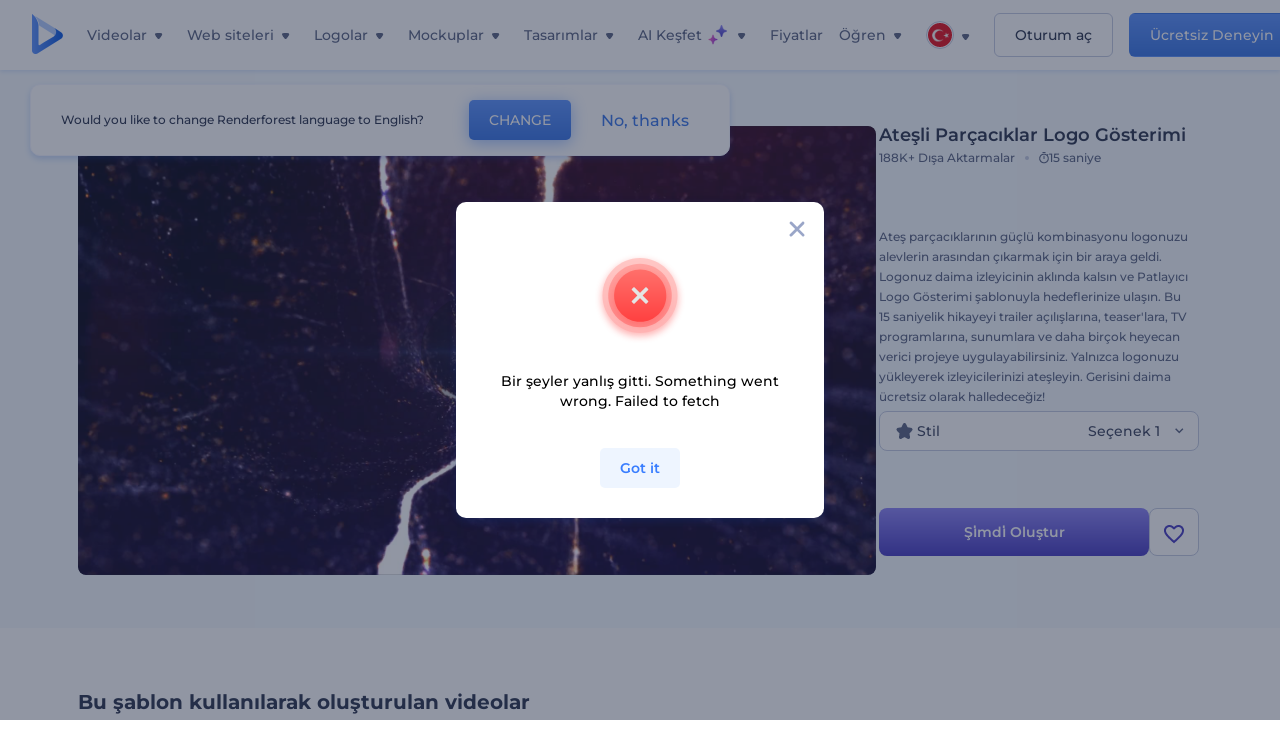

--- FILE ---
content_type: text/html; charset=utf-8
request_url: https://www.renderforest.com/tr/template/fiery-particles-logo-reveal
body_size: 132795
content:
<!DOCTYPE html><html lang="tr" dir="ltr"><head><style>.freeze-scroll,img{max-width:100%}.nav-dropdown_item,.nav-dropdown_list,ol,ul{list-style:none}address,body,figure,h1,h2,h3,h4,h5,h6,li,p,ul{margin:0;padding:0}a,a:active,a:focus,a:hover,a:visited{text-decoration:none!important}a{-webkit-tap-highlight-color:transparent}body{min-width:320px}*,:after,:before{box-sizing:border-box}.rf-rectangle-btn{display:inline-block;background:linear-gradient(180deg,#5690FF 0,#387DFF 100%) no-repeat;box-shadow:0 3px 9px rgba(56,125,255,.2);border-radius:10px;color:#FFF;cursor:pointer;transition:all .1s linear;text-decoration:none;border:none;font-weight:400;white-space:nowrap;user-select:none}.nav-item-link,.tablet-nav__link{font-weight:500;font-size:14px;white-space:nowrap}.rf-rectangle-btn:hover{box-shadow:0 3px 16px 0 rgba(56,125,255,.5);background-image:linear-gradient(-179deg,#6EA0FF 5%,#518DFF 97%);color:#FFF}.rf-rectangle-btn:active{background-image:linear-gradient(-179deg,#4D88F9 0,#206CFD 96%)}.rf-rectangle-btn.rf-40{height:40px;line-height:40px;padding:0 20px;font-size:14px}@keyframes iconBouncingAnimation{0%,99%{transform:scale(0)}12.5%,87.5%{transform:scale(.25)}25%,75%{transform:scale(.5)}37.5%,62.5%{transform:scale(.75)}50%{transform:scale(1)}}a:not(:disabled):not(.disabled),button:not(:disabled):not(.disabled){cursor:pointer}.freeze-scroll{position:fixed!important;left:0;right:0;width:100%}button,input,textarea{font-family:inherit}body.scroll-off,html.scroll-off{overflow:hidden!important}.current-lang,.user-account-name{padding:0}.tablet-nav{display:none;align-self:stretch}@media only screen and (min-width:769px) and (max-width:1150px){.tablet-nav{display:flex}}.tablet-nav__list{display:flex;padding:0;list-style-type:none}.tablet-nav__item{display:flex;margin:0 20px}.tablet-nav__link{color:var(--text-color);line-height:70px;position:relative}.tablet-nav__link.active,.tablet-nav__link.link{color:var(--user-text-color)}.tablet-nav__link.active{cursor:default!important;pointer-events:none}.tablet-nav__link.active:after{border-radius:2px;background-color:var(--user-text-color);content:'';position:absolute;left:0;right:0;bottom:0;height:4px;width:100%}.rf-caret{position:relative;display:flex;justify-content:center;align-items:center;width:20px;height:20px;transition:transform .3s ease,border-color .2s linear;transform:translateY(-1px);pointer-events:none}.rf-caret.white:after{border-color:#FFF}.rf-caret:after{content:'';transform:rotate(45deg);border:var(--text-color) solid;border-width:0 2px 2px 0;padding:2px;transition:inherit}@media only screen and (max-width:1024px){.rf-caret:after{border-color:var(--text-hover-color)}}.main-header{--bg-color:#fff;--text-color:#545F7E;--text-hover-color:#252E48;--user-text-color:#3271E6;--user-text-hover-color:#004BD6;--user-color:#4E5A81;--tablet-text:#545F7E;position:relative;width:100%;height:70px;-webkit-overflow-scrolling:touch;background-color:var(--bg-color);z-index:103;transition:all .2s linear}@media only screen and (min-width:1151px){.main-header:not(.transparent):not(.desktop-fixed).fixed{background-color:rgba(255,255,255,.5);-webkit-backdrop-filter:blur(10px);backdrop-filter:blur(10px);box-shadow:0 6px 6px rgba(0,82,224,.1)}.main-header:not(.transparent):not(.desktop-fixed).fixed.firefox{background-color:rgba(255,255,255,.9)}.main-header.transparent{--bg-color:rgba(0, 0, 0, 0);--text-color:#545F7E;--text-hover-color:#252E48;--user-text-color:var(--text-color);--user-text-hover-color:var(--text-hover-color)}}@media only screen and (min-width:1151px) and (min-width:1151px){.main-header.transparent{background:0 0}}@media only screen and (min-width:1151px){.main-header.landing-header.transparent.spec-header .current-lang,.main-header.landing-header.transparent.spec-header .nav-item-link{color:#fff;transition:none}.main-header.transparent .user-menu-dropdown{top:55px}.main-header.cancel-subscription-header .main-navbar,.main-header.landing-header .main-nav-wrapper,.main-header.landing-header .main-navbar{justify-content:flex-end}.main-header.landing-header .change-lang-wrapper,.main-header.landing-header .main-nav-wrapper{margin:0}.main-header.landing-header.transparent:not(.spec-header){background-color:#fff}.main-header.landing-header.transparent.spec-header .nav-item-link:hover{opacity:.75}.main-header.landing-header.transparent.spec-header .nav-item-caret>svg>path{fill:#fff}}@media only screen and (max-width:1150px){.main-header{box-shadow:0 6px 6px rgba(0,82,224,.1);--tablet-text:#545F7E}}.main-header.with-submenu{margin-bottom:50px}.main-header.fixed{position:fixed;top:0;left:0}@media only screen and (min-width:769px){.main-header.desktop-fixed{box-shadow:0 2px 4px rgba(0,82,224,.12);position:fixed;top:0;left:0}}@media only screen and (min-width:1021px){.main-header.rf-promo-space-top{transform:translateY(52px)}}.main-header .main-header-container{padding:0 30px;width:100%;max-width:1700px;margin:0 auto;height:100%;display:flex;flex-direction:row;justify-content:space-between;align-items:center}@media only screen and (min-width:601px) and (max-width:767px){.main-header .main-header-container{padding:0 20px}}.main-header.desktop-fixed .main-header-container{max-width:1920px;padding:0 32px}.main-logo{height:100%;display:flex;align-items:center;flex:0 0 175px}@media only screen and (max-width:1600px){.main-logo{flex:0 0 31px}}.menu-right-wrapper{width:100%;height:100%}@media only screen and (max-width:1150px){.menu-right-wrapper{background:rgba(37,46,72,.4);backdrop-filter:blur(2px);-webkit-backdrop-filter:blur(2px);height:calc(100vh - 69px);height:calc(100dvh - 69px);width:100%;position:fixed;z-index:99;top:69px;display:block}html[dir=ltr] .menu-right-wrapper{left:0;transform:translateX(100%)}html[dir=rtl] .menu-right-wrapper{right:0;transform:translateX(-100%)}.menu-right-wrapper.pd-t-0{padding:0 0 30px}html[dir=ltr] .menu-right-wrapper.show,html[dir=ltr] .menu-right-wrapper.show .main-menu-wrapper,html[dir=rtl] .menu-right-wrapper.show,html[dir=rtl] .menu-right-wrapper.show .main-menu-wrapper{transform:translateX(0)}}.main-menu-wrapper{display:flex;justify-content:flex-end;align-items:center;height:100%}.main-menu-wrapper .main-navbar{display:flex;width:100%}@media only screen and (min-width:1151px){.main-menu-wrapper .main-navbar{flex-direction:row;height:100%}.main-menu-wrapper .main-nav-opener.hidden{display:none}}@media only screen and (max-width:1150px){.main-menu-wrapper .main-navbar{flex-direction:column;height:calc(100vh - 70px);height:calc(100dvh - 70px);overflow-y:scroll}.main-menu-wrapper .main-navbar.hidden{overflow:hidden}}.main-menu-wrapper .main-nav-wrapper{border-bottom:1px solid #C1C9E0;display:flex;height:100%}.main-menu-wrapper .main-nav-wrapper__empty{flex-grow:1}@media only screen and (min-width:1151px){.main-menu-wrapper .main-nav-wrapper{border:none;margin-inline-start:16px}.main-menu-wrapper .main-nav-ai{flex-grow:1}.main-menu-wrapper .main-nav-ai .nav-dropdown_item{padding-left:8px;padding-right:8px}}@media only screen and (min-width:1367px){.main-menu-wrapper .main-nav-wrapper{margin-inline-start:28px}}@media only screen and (min-width:1441px){.main-menu-wrapper .main-nav-wrapper{margin-inline-start:48px}}@media only screen and (min-width:1601px){.main-menu-wrapper .main-nav-wrapper{margin-inline-start:65px}}.main-menu-wrapper .main-nav-ai__icon{height:24px;margin-inline-start:4px;position:relative;width:24px}.main-menu-wrapper .main-nav-ai__icon:after,.main-menu-wrapper .main-nav-ai__icon:before{animation-name:iconBouncingAnimation;animation-duration:1.8s;animation-iteration-count:infinite;animation-play-state:running;animation-timing-function:ease-in-out;background-position:center;background-repeat:no-repeat;background-size:contain;content:'';position:absolute;transform:scale(0);transform-origin:center}.main-menu-wrapper .main-nav-ai__icon:after{animation-name:iconBouncingAnimation;background-image:url(https://static.rfstat.com/renderforest/images/v2/new-homepage/header/ai-icon-1.svg);height:16px;right:0;top:0;width:17px}.main-menu-wrapper .main-nav-ai__icon:before{animation-delay:.6s;background-image:url(https://static.rfstat.com/renderforest/images/v2/new-homepage/header/ai-icon-2.svg);bottom:0;height:15px;left:0;width:14px}@media only screen and (max-width:1150px){.main-menu-wrapper .main-nav-ai.main-nav-item{border-bottom:1px solid #C1C9E0}.main-menu-wrapper .main-nav-ai .nav-dropdown_item{border-bottom:1px solid #EEF5FF}.main-menu-wrapper .main-nav-ai .nav-dropdown_link{align-items:center;display:flex;height:60px;padding:0 20px}}.main-menu-wrapper .main-nav{display:flex;justify-content:flex-end;height:100%;list-style-type:none!important}.main-menu-wrapper.rf-ar .nav-dropdown_link-more:after{transform:translateX(0) rotate(180deg)}@media only screen and (min-width:1151px){.main-menu-wrapper .main-nav .nav-dropdown_list{column-gap:32px;display:grid;grid-template-rows:repeat(5,1fr);grid-auto-flow:column}.main-menu-wrapper .main-nav .nav-dropdown_list.single-column{column-gap:unset;display:initial}.main-menu-wrapper .main-nav .nav-dropdown_header-title.videos,.main-menu-wrapper .main-nav .nav-dropdown_header-title:hover{background-color:#EEF5FF}.main-menu-wrapper .nav-item-link{padding-left:8px;padding-right:8px}.main-menu-wrapper .main-nav .nav-dropdown{display:flex;flex-direction:column}.main-menu-wrapper .main-nav .nav-dropdown_header-title{align-items:center;border-radius:10px;color:#545F7E;display:flex;padding-left:16px;padding-right:16px;line-height:64px;height:64px}.main-menu-wrapper .main-nav .nav-dropdown_header-title.videos:before{background-image:url(https://static.rfstat.com/renderforest/images/v2/new-homepage/header/video_icon.svg),linear-gradient(180deg,#47D6E2 0,#3271E6 100%);background-image:image-set("https://static.rfstat.com/renderforest/images/v2/new-homepage/header/video_icon.png?v=2" type("image/png"),"https://static.rfstat.com/renderforest/images/v2/new-homepage/header/video_icon.svg" type("image/svg")),linear-gradient(180deg,#47D6E2 0,#3271E6 100%)}.main-menu-wrapper .main-nav .nav-dropdown_header-title.websites:before{background-image:url(https://static.rfstat.com/renderforest/images/v2/new-homepage/header/website_icon.svg),linear-gradient(180deg,#F45FE8 0,#766DE8 100%);background-image:image-set("https://static.rfstat.com/renderforest/images/v2/new-homepage/header/website_icon.png?v=2" type("image/png"),"https://static.rfstat.com/renderforest/images/v2/new-homepage/header/website_icon.svg" type("image/svg")),linear-gradient(180deg,#F45FE8 0,#766DE8 100%)}.main-menu-wrapper .main-nav .nav-dropdown_header-title.logos:before{background-image:url(https://static.rfstat.com/renderforest/images/v2/new-homepage/header/logo_icon.svg),linear-gradient(180deg,#FFD200 0,#BAAC00 100%);background-image:image-set("https://static.rfstat.com/renderforest/images/v2/new-homepage/header/logo_icon.png?v=2" type("image/png"),"https://static.rfstat.com/renderforest/images/v2/new-homepage/header/logo_icon.svg" type("image/svg")),linear-gradient(180deg,#FFD200 0,#BAAC00 100%)}.main-menu-wrapper .main-nav .nav-dropdown_header-title.mockups:before{background-image:url(https://static.rfstat.com/renderforest/images/v2/new-homepage/header/mockup_icon.svg),linear-gradient(180deg,#5CF0BE 0,#41BA82 100%);background-image:image-set("https://static.rfstat.com/renderforest/images/v2/new-homepage/header/mockup_icon.png?v=2" type("image/png"),"https://static.rfstat.com/renderforest/images/v2/new-homepage/header/mockup_icon.svg" type("image/svg")),linear-gradient(180deg,#5CF0BE 0,#41BA82 100%)}.main-menu-wrapper .main-nav .nav-dropdown_header-title.designs:before{background-image:url(https://static.rfstat.com/renderforest/images/v2/new-homepage/header/graphic_icon.svg),linear-gradient(180deg,#F560B6 0,#F2446C 100%);background-image:image-set("https://static.rfstat.com/renderforest/images/v2/new-homepage/header/graphic_icon.png?v=2" type("image/png"),"https://static.rfstat.com/renderforest/images/v2/new-homepage/header/graphic_icon.svg" type("image/svg")),linear-gradient(180deg,#F560B6 0,#F2446C 100%)}.main-menu-wrapper .main-nav .nav-dropdown_header-title:before{background-position:center;background-repeat:no-repeat;background-size:contain;border-radius:10px;box-shadow:inset 2px 2px 3px rgba(255,255,255,.3);content:'';display:inline-block;flex:0 0 32px;height:32px;margin-inline-end:12px;width:32px}.main-menu-wrapper .main-nav .nav-dropdown_header-title:hover>span{color:#252E48}.main-menu-wrapper .main-nav .nav-dropdown_header-title.videos:hover{background-color:#CFE0FF}.main-menu-wrapper .main-nav .nav-dropdown_header-title.websites{background-color:#FBF4FF}.main-menu-wrapper .main-nav .nav-dropdown_header-title.websites:hover{background-color:#F3E1FD}.main-menu-wrapper .main-nav .nav-dropdown_header-title.logos{background-color:#FFFADF}.main-menu-wrapper .main-nav .nav-dropdown_header-title.logos:hover{background-color:#FAF1C0}.main-menu-wrapper .main-nav .nav-dropdown_header-title.mockups{background-color:#ECFFF8}.main-menu-wrapper .main-nav .nav-dropdown_header-title.mockups:hover{background-color:#D5FAEC}.main-menu-wrapper .main-nav .nav-dropdown_header-title.designs{background-color:#FFF1F8}.main-menu-wrapper .main-nav .nav-dropdown_header-title.designs:hover{background-color:#FBD9EA}.main-menu-wrapper .nav-dropdown{left:-30px}.main-menu-wrapper .nav-dropdown.learn{left:unset;right:-100px}.main-menu-wrapper .nav-dropdown_link-more:after{transform:translateX(0) rotate(0)}.main-menu-wrapper .nav-dropdown_link-more:hover:after{transform:translateX(4px) rotate(0)}.main-menu-wrapper .nav-dropdown_header-title:hover>span,.main-menu-wrapper .nav-dropdown_item:hover>.nav-dropdown_link{transform:translateX(4px)}.main-menu-wrapper .nav-dropdown_item.new:hover>.nav-dropdown_link:after{transform:translateX(-4px)}.main-menu-wrapper .lang-item:hover,.main-menu-wrapper .user-menu__item:hover>.user-menu__link,.main-menu-wrapper .user-menu__link-icon:hover>span{transform:translateX(4px)}.main-menu-wrapper .user-menu{right:0}.main-menu-wrapper.rf-ar .nav-dropdown{left:unset;right:-30px}.main-menu-wrapper.rf-ar .nav-dropdown.learn{left:-100px;right:unset}.main-menu-wrapper.rf-ar .nav-dropdown_link-more:hover:after{transform:translateX(-4px) rotate(180deg)}.main-menu-wrapper.rf-ar .nav-dropdown_header-title:hover>span,.main-menu-wrapper.rf-ar .nav-dropdown_item:hover>.nav-dropdown_link{transform:translateX(-5px)}.main-menu-wrapper.rf-ar .nav-dropdown_item.new:hover>.nav-dropdown_link:after{transform:translateX(5px)}.main-menu-wrapper.rf-ar .lang-item:hover,.main-menu-wrapper.rf-ar .user-menu__item:hover>.user-menu__link,.main-menu-wrapper.rf-ar .user-menu__link-icon:hover>span{transform:translateX(-5px)}.main-menu-wrapper.rf-ar .user-menu{left:0;right:unset}}@media only screen and (min-width:1367px){.main-menu-wrapper .nav-item-link{padding-left:12px;padding-right:12px}}@media only screen and (min-width:1601px){.main-menu-wrapper .nav-item-link{padding-left:15px;padding-right:15px}}@media only screen and (max-width:1150px){.main-menu-wrapper{align-items:flex-start;background:#fff;box-shadow:inset 0 6px 12px 0 rgba(0,82,224,.101);flex-direction:column;justify-content:flex-start;overflow-x:hidden;overflow-y:auto;overscroll-behavior:contain;position:absolute;transition:all .12s ease-in-out;width:306px}html[dir=ltr] .main-menu-wrapper{right:0;transform:translateX(300px)}html[dir=rtl] .main-menu-wrapper{left:0;transform:translateX(-300px)}}@media only screen and (min-width:1151px){.main-nav-item{height:100%;position:relative;z-index:2}.main-nav-item.current-page{position:static;z-index:1}.main-nav-item.current-page .nav-item-link.active{cursor:default}}.triangle-wrap{opacity:0;width:100%;position:relative;pointer-events:none}.triangle-wrap.open-triangle{opacity:1!important}.triangle-wrap .triangle{pointer-events:none;position:absolute;left:50%;bottom:0;transform:translateX(-50%);width:0;border-bottom:solid 10px #3271E6!important;border-right:solid 10px transparent;border-left:solid 10px transparent}.triangle-wrap .triangle.hidden{display:none!important}.nav-item-link{display:inline-flex;align-items:center;height:100%;color:var(--text-color);cursor:pointer;transition:.2s linear}@media only screen and (max-width:1150px){.nav-item-link.homepage.mobile-side-trigger.videos:before{background-image:url(https://static.rfstat.com/renderforest/images/v2/new-homepage/header/video_icon.svg),linear-gradient(180deg,#47D6E2 0,#3271E6 100%);background-image:image-set("https://static.rfstat.com/renderforest/images/v2/new-homepage/header/video_icon.png?v=2" type("image/png"),"https://static.rfstat.com/renderforest/images/v2/new-homepage/header/video_icon.svg" type("image/svg")),linear-gradient(180deg,#47D6E2 0,#3271E6 100%)}.nav-item-link.homepage.mobile-side-trigger.websites:before{background-image:url(https://static.rfstat.com/renderforest/images/v2/new-homepage/header/website_icon.svg),linear-gradient(180deg,#F45FE8 0,#766DE8 100%);background-image:image-set("https://static.rfstat.com/renderforest/images/v2/new-homepage/header/website_icon.png?v=2" type("image/png"),"https://static.rfstat.com/renderforest/images/v2/new-homepage/header/website_icon.svg" type("image/svg")),linear-gradient(180deg,#F45FE8 0,#766DE8 100%)}.nav-item-link.homepage.mobile-side-trigger.logos:before{background-image:url(https://static.rfstat.com/renderforest/images/v2/new-homepage/header/logo_icon.svg),linear-gradient(180deg,#FFD200 0,#BAAC00 100%);background-image:image-set("https://static.rfstat.com/renderforest/images/v2/new-homepage/header/logo_icon.png?v=2" type("image/png"),"https://static.rfstat.com/renderforest/images/v2/new-homepage/header/logo_icon.svg" type("image/svg")),linear-gradient(180deg,#FFD200 0,#BAAC00 100%)}.nav-item-link.homepage.mobile-side-trigger.mockups:before{background-image:url(https://static.rfstat.com/renderforest/images/v2/new-homepage/header/mockup_icon.svg),linear-gradient(180deg,#5CF0BE 0,#41BA82 100%);background-image:image-set("https://static.rfstat.com/renderforest/images/v2/new-homepage/header/mockup_icon.png?v=2" type("image/png"),"https://static.rfstat.com/renderforest/images/v2/new-homepage/header/mockup_icon.svg" type("image/svg")),linear-gradient(180deg,#5CF0BE 0,#41BA82 100%)}.nav-item-link.homepage.mobile-side-trigger.designs:before{background-image:url(https://static.rfstat.com/renderforest/images/v2/new-homepage/header/graphic_icon.svg),linear-gradient(180deg,#F560B6 0,#F2446C 100%);background-image:image-set("https://static.rfstat.com/renderforest/images/v2/new-homepage/header/graphic_icon.png?v=2" type("image/png"),"https://static.rfstat.com/renderforest/images/v2/new-homepage/header/graphic_icon.svg" type("image/svg")),linear-gradient(180deg,#F560B6 0,#F2446C 100%)}.nav-item-link.homepage.mobile-side-trigger:before{background-position:center;background-repeat:no-repeat;background-size:contain;border-radius:10px;box-shadow:inset 2px 2px 3px rgba(255,255,255,.3);content:'';display:inline-block;flex:0 0 32px;height:32px;margin-inline-end:12px;width:32px}}.nav-item-wrap{display:none}@media only screen and (min-width:1151px){.nav-item-link.homepage+.nav-dropdown:hover,.nav-item-link.homepage:hover+.nav-dropdown,.nav-item-link.homepage:hover>.nav-dropdown{visibility:visible;opacity:1}.nav-item-link.homepage{cursor:default}.nav-item-link.homepage>span>svg{transition:all .3s ease;vertical-align:bottom}.nav-item-link.homepage:hover span>svg{transform:rotate(-180deg);transform-origin:50% 52%}.nav-item-link.homepage:hover>path{fill:#252E48}.nav-item-link.homepage+.nav-dropdown:hover .nav-dropdown_header-title,.nav-item-link.homepage+.nav-dropdown:hover .nav-dropdown_header-title>span,.nav-item-link.homepage+.nav-dropdown:hover .nav-dropdown_link,.nav-item-link.homepage:hover .nav-dropdown_header-title,.nav-item-link.homepage:hover .nav-dropdown_header-title>span,.nav-item-link.homepage:hover .nav-dropdown_link,.nav-item-link.homepage:hover .nav-dropdown_link-more:after,.nav-item-link.homepage:hover+.nav-dropdown,.nav-item-link.homepage:hover>.nav-dropdown{transition:all .3s ease}.nav-item-link:focus,.nav-item-link:hover{color:var(--text-hover-color)}.nav-item-link.active:not(.homepage){color:var(--user-text-color)}.nav-item-wrap.active{display:flex;height:100%}.nav-item-wrap.active:not(.homepage){display:block}.nav-item-wrap.active .nav-item-link{color:var(--user-text-color)}}@media only screen and (max-width:1150px){.nav-item-wrap.homepage{display:flex}.mobile-side-wrap .mobile-side-link,.mobile-side-wrap .mobile-side-link>span{color:#252E48;font-weight:600;border-bottom:1px solid #C1C9E0}.mobile-side-wrap{background-color:#FFF;height:100%;overscroll-behavior:contain;position:fixed;right:0;top:0;transition:all .12s ease-in-out;width:306px;z-index:11}html[dir=ltr] .mobile-side-wrap{transform:translateX(306px)}html[dir=rtl] .mobile-side-wrap{transform:translateX(-306px)}html[dir=ltr] .mobile-side-wrap.active,html[dir=rtl] .mobile-side-wrap.active{transform:translateX(0)}.mobile-side-wrap .mobile-side-link{align-items:center;background-color:#F5F8FE;box-shadow:inset 0 6px 12px 0 rgba(0,82,224,.101);display:flex;font-size:14px;height:60px;justify-content:center;padding:0 40px}.mobile-side-wrap .mobile-side-back{width:40px;height:40px;background-position:40% 50%;background-repeat:no-repeat;background-image:url(https://static.rfstat.com/renderforest/images/v2/new-homepage/chevron-left.svg);background-image:image-set("https://static.rfstat.com/renderforest/images/v2/new-homepage/chevron-left.webp" type("image/webp"),"https://static.rfstat.com/renderforest/images/v2/new-homepage/chevron-left.svg" type("image/svg"));display:block;position:absolute;top:10px}html[dir=ltr] .mobile-side-wrap .mobile-side-back{left:0}html[dir=rtl] .mobile-side-wrap .mobile-side-back{right:0}.mobile-side-wrap .mobile-side-back.rf-ar{background-position:60% 50%;background-repeat:no-repeat;background-image:url(https://static.rfstat.com/renderforest/images/v2/new-homepage/chevron-right.svg);background-image:image-set("https://static.rfstat.com/renderforest/images/v2/new-homepage/chevron-right.webp" type("image/webp"),"https://static.rfstat.com/renderforest/images/v2/new-homepage/chevron-right.svg" type("image/svg"))}.mobile-side-wrap .nav-dropdown{height:calc(100vh - 80px);height:calc(100dvh - 80px)}.mobile-side-wrap .nav-dropdown_container{flex-direction:column;gap:unset;height:100%;margin-bottom:0;margin-top:0;max-height:calc(100% - 120px);overflow-y:scroll}.mobile-side-wrap .nav-dropdown_list-wrap{margin-left:24px;margin-right:24px;padding-bottom:12px;padding-top:16px}.mobile-side-wrap .nav-dropdown_list-wrap:first-child{border-bottom:1px solid #C1C9E0}.mobile-side-wrap .nav-dropdown_header-subtitle{margin-bottom:12px;padding-left:8px;padding-right:8px}.mobile-side-wrap .nav-dropdown_link{align-items:center;display:flex;padding:10px 8px}.mobile-side-wrap .nav-dropdown_link-more{border-top:1px solid #C1C9E0;box-shadow:0 -4px 10px 0 rgba(0,82,224,.08);text-align:center}.mobile-side-wrap.nav-dropdown_list .nav-dropdown_item{margin-left:24px;margin-right:24px}.mobile-side-wrap.nav-dropdown_list .nav-mobile-back{margin-bottom:16px}}.nav-dropdown_header-title>span{color:#545F7E;font-size:14px;font-weight:500}.nav-dropdown_header-subtitle{color:#7683A8;font-size:14px;font-weight:500;line-height:18px;margin-bottom:16px}.nav-dropdown_container{display:flex;gap:48px;margin-bottom:24px;margin-top:24px}.nav-dropdown_item.new>a{align-items:center;display:flex;justify-content:space-between}.nav-dropdown_item.new>a:after{background-image:linear-gradient(270deg,#FF69B4 0,#8A2BE2 100%);border-radius:3px;color:#FFF;content:attr(data-new);display:inline-block;font-size:10px;font-weight:600;height:20px;line-height:20px;margin-inline-start:16px;padding-left:7px;padding-right:7px;transition:transform .3s ease}.nav-dropdown_link{color:#545F7E;display:inline-block;padding:8px 0;font-size:14px;font-weight:500;width:100%}.nav-dropdown_link-more{border-bottom:1px solid #C1C9E0;color:#3271E6;display:block;height:60px;font-size:14px;font-weight:500;line-height:60px;padding:0 20px}.nav-dropdown_link-more:after{background-position:center;background-repeat:no-repeat;background-size:contain;background-image:url(https://static.rfstat.com/renderforest/images/v2/new-homepage/arrow-blue_icon.svg);background-image:image-set("https://static.rfstat.com/renderforest/images/v2/new-homepage/arrow-blue_icon.webp" type("image/webp"),"https://static.rfstat.com/renderforest/images/v2/new-homepage/arrow-blue_icon.svg" type("image/svg"));content:'';display:inline-block;height:24px;margin-inline-start:6px;vertical-align:middle;transform:translateX(0);width:24px}@media only screen and (min-width:1151px) and (max-width:1366px){.nav-dropdown_header-title{line-height:48px;height:48px}.nav-dropdown_container{margin-bottom:16px;margin-top:16px}.nav-dropdown_link,.nav-dropdown_link-more{font-size:12px}}@media only screen and (min-width:1151px){.nav-dropdown_link-more:after:hover{color:#3271E6}.nav-dropdown{background-color:#FFF;box-shadow:0 3px 24px #252E4833;border-radius:16px;min-width:240px;opacity:0;padding:16px;position:absolute;top:100%;visibility:hidden}.nav-dropdown:before{background-color:transparent;content:'';display:block;height:calc(100% + 10px);left:0;position:absolute;top:0;transform:translate(-10px,0);width:calc(100% + 20px);z-index:-1}.nav-dropdown_column:first-child:before,.nav-dropdown_column:nth-child(2):before{background-color:#C1C9E0;bottom:4px;content:'';display:inline-block;top:0;width:1px}.nav-dropdown_column{list-style:none}.nav-dropdown_column:first-child{position:relative}.nav-dropdown_column:first-child:before{position:absolute;right:-24px}.nav-dropdown_column:first-child.rf-ar:before{right:unset;left:-24px}.nav-dropdown_column:nth-child(2){position:relative}.nav-dropdown_column:nth-child(2):before{position:absolute;right:-24px}.nav-dropdown_column:nth-child(2).rf-ar:before{right:unset;left:-24px}.nav-dropdown_header-title>span{font-weight:600}.nav-dropdown_header-title:before{background-color:rgba(84,95,126,.2);background-position:center;background-repeat:no-repeat;background-size:contain}.nav-dropdown_list-wrap:first-child:before,.nav-dropdown_list-wrap:nth-child(2):before{background-color:#C1C9E0;bottom:4px;content:'';display:inline-block;top:0;width:1px}.nav-dropdown_header-title.blogs:before{background-image:url(https://static.rfstat.com/renderforest/images/v2/new-homepage/header/blog_icon.svg);background-image:image-set("https://static.rfstat.com/renderforest/images/v2/new-homepage/header/blog_icon.png?v=2" type("image/png"),"https://static.rfstat.com/renderforest/images/v2/new-homepage/header/blog_icon.svg" type("image/svg"))}.nav-dropdown_header-title.use-cases:before{background-image:url(https://static.rfstat.com/renderforest/images/v2/new-homepage/header/useCaseIcon.svg);background-image:image-set("https://static.rfstat.com/renderforest/images/v2/new-homepage/header/useCaseIcon.png?v=2" type("image/png"),"https://static.rfstat.com/renderforest/images/v2/new-homepage/header/useCaseIcon.svg" type("image/svg"))}.nav-dropdown_header-title.helps:before{background-image:url(https://static.rfstat.com/renderforest/images/v2/new-homepage/header/help_icon.svg);background-image:image-set("https://static.rfstat.com/renderforest/images/v2/new-homepage/header/help_icon.png?v=2" type("image/png"),"https://static.rfstat.com/renderforest/images/v2/new-homepage/header/help_icon.svg" type("image/svg"))}.nav-dropdown_list-wrap{padding-left:6px;padding-right:6px}.nav-dropdown_list-wrap:first-child{position:relative}.nav-dropdown_list-wrap:first-child:before{position:absolute;right:-24px}.nav-dropdown_list-wrap:first-child.rf-ar:before{right:unset;left:-24px}.nav-dropdown_list-wrap:nth-child(2){position:relative}.nav-dropdown_list-wrap:nth-child(2):before{position:absolute;right:-24px}.nav-dropdown_list-wrap:nth-child(2).rf-ar:before{right:unset;left:-24px}.nav-dropdown_item{color:#545F7E}.nav-dropdown_item:hover>.nav-dropdown_link{color:#252E48}.nav-dropdown_item.new{background-color:#F4F3FF;border-radius:4px;transition:background-color .3s ease}.nav-dropdown_item.new:hover{background-color:#E9E8FF}.nav-dropdown_link{white-space:nowrap}.nav-dropdown_link-more{align-self:center;border:none;height:auto;line-height:32px}.nav-dropdown.learn{display:flex;gap:48px;width:unset}.nav-dropdown.learn .nav-dropdown_header-title{align-items:center;border-radius:8px;color:#545F7E;display:flex;line-height:50px;height:50px;padding-left:8px;padding-right:8px}}@media only screen and (min-width:1151px) and (min-width:1151px) and (max-width:1366px){.nav-dropdown.learn .nav-dropdown_header-title{line-height:48px;height:48px}}@media only screen and (min-width:1151px){.nav-dropdown.learn .nav-dropdown_header-title:before{border-radius:10px;box-shadow:inset 2px 2px 3px rgba(255,255,255,.3);content:'';display:inline-block;flex:0 0 32px;height:32px;margin-inline-end:12px;width:32px}.nav-dropdown.learn .nav-dropdown_header-title:hover{background-color:#EEF5FF}.nav-dropdown.learn .nav-dropdown_header-title:hover>span{color:#252E48}.nav-dropdown.learn .nav-dropdown_list{padding-left:10px;padding-right:10px}.nav-dropdown .nav-mobile-back{display:none}}@media only screen and (min-width:1601px){.nav-dropdown{padding:24px}}@media only screen and (max-width:1150px){.nav-dropdown.learn .nav-dropdown_header-title.explore:before{background-image:url(https://static.rfstat.com/renderforest/images/v2/new-homepage/header/explore_icon.svg);background-image:image-set("https://static.rfstat.com/renderforest/images/v2/new-homepage/header/explore_icon.png?v=2" type("image/png"),"https://static.rfstat.com/renderforest/images/v2/new-homepage/header/explore_icon.svg" type("image/svg"))}.nav-dropdown.learn .nav-dropdown_header-title.blogs:before{background-image:url(https://static.rfstat.com/renderforest/images/v2/new-homepage/header/blog_icon.svg);background-image:image-set("https://static.rfstat.com/renderforest/images/v2/new-homepage/header/blog_icon.png?v=2" type("image/png"),"https://static.rfstat.com/renderforest/images/v2/new-homepage/header/blog_icon.svg" type("image/svg"))}.nav-dropdown.learn .nav-dropdown_header-title.use-cases:before{background-image:url(https://static.rfstat.com/renderforest/images/v2/new-homepage/header/useCaseIcon.svg);background-image:image-set("https://static.rfstat.com/renderforest/images/v2/new-homepage/header/useCaseIcon.png?v=2" type("image/png"),"https://static.rfstat.com/renderforest/images/v2/new-homepage/header/useCaseIcon.svg" type("image/svg"))}.nav-dropdown.learn .nav-dropdown_header-title.helps:before{background-image:url(https://static.rfstat.com/renderforest/images/v2/new-homepage/header/help_icon.svg);background-image:image-set("https://static.rfstat.com/renderforest/images/v2/new-homepage/header/help_icon.png?v=2" type("image/png"),"https://static.rfstat.com/renderforest/images/v2/new-homepage/header/help_icon.svg" type("image/svg"))}.nav-dropdown.learn .nav-dropdown_header-title:before{background-color:rgba(84,95,126,.2);background-position:center;background-repeat:no-repeat;background-size:contain;border-radius:10px;box-shadow:inset 2px 2px 3px rgba(255,255,255,.3);content:'';display:inline-block;flex:0 0 32px;height:32px;margin-inline-end:12px;width:32px}}.submenu-inner_menu,.tag-menu{display:none;bottom:0;list-style-type:none;position:absolute}.submenu-inner_menu{left:50%;padding:0;min-width:100%;transform:translate(-50%,100%)}.submenu-inner_menu__item .submenu-item-link{justify-content:flex-start;line-height:2.88;white-space:nowrap;color:#B9CFFF}.submenu-inner_menu__item .submenu-item-link.active{background-color:#5690FF;color:#FFF}.tag-menu_indicator{cursor:pointer}@media only screen and (max-width:1299px){.tag-menu_indicator{display:none}}.tag-menu{right:-52%;flex-wrap:wrap;padding:10px;width:79.12vw;background-color:#3271E6;max-width:1156px;transform:translateY(100%)}.tag-menu.rf-ar{right:auto;left:-108%}@media only screen and (min-width:1300px){.submenu-inner_menu,.tag-menu{max-height:calc((100vh) - 130px);overflow-y:auto;-webkit-overflow-scrolling:touch;-ms-scroll-chaining:contain contain;overscroll-behavior:contain contain}}.tag-menu__item{margin:6px 10px;border-radius:10px;overflow:hidden}.tag-menu__item__link{display:block;padding:6px 10px;font-size:14px;font-weight:500;color:#FFF;background:rgba(0,82,224,.5);transition:.2s linear}.tag-menu__item__link:hover{background:#5690FF}.tag-menu__item__link:focus{color:#FFF}.tag-menu__item__link.active{background:#FFF;color:#387dff}.tag-menu__item__link:not(.active):hover{color:#FFF}.nav-item-submenu-wrap{z-index:100;background-color:#3271E6;list-style-type:none!important;position:absolute;left:0;top:70px;width:100%;opacity:0;height:50px;display:none;flex-direction:row;align-items:center}@media only screen and (min-width:1300px){.nav-item-submenu-wrap{transition:all .35s;padding:0 20px}.nav-item-submenu-wrap.createVideo.rf-jp .submenu-item-link{font-size:12px}}.nav-item-submenu-wrap.open-submenu{display:flex;justify-content:center;opacity:1}@media screen and (max-width:1024px){.nav-item-submenu-wrap.open-submenu{flex-direction:column}}.nav-item-submenu-item{height:100%}.nav-item-submenu-item.tag-menu_indicator .submenu-item-link{background-color:#2770f6}.nav-item-submenu-item.tag-menu_indicator .submenu-item-link:hover{background-color:#5690FF}.nav-item-submenu-item.has-menu{position:relative}@media only screen and (min-width:1151px){.nav-item-submenu-item.has-menu:hover .rf-caret{transform:rotate(180deg) translateY(-3px)}.nav-item-submenu-item.has-menu:hover .submenu-inner_menu{display:block}.nav-item-submenu-item.has-menu:hover .tag-menu{display:flex}}.submenu-item-link{font-size:14px;font-weight:500;padding:0 2vw;color:#FFF;display:flex;align-items:center;justify-content:center;height:100%;background-color:#3271E6;transition:all .2s linear}@media only screen and (min-width:1151px) and (max-width:1365px){.submenu-item-link{padding:0 1vw}}@media only screen and (max-width:1150px){.submenu-item-link .rf-caret{display:none}.sign-btns .sign-btn.sign-up{margin-bottom:12px}}@media only screen and (min-width:1151px){.submenu-item-link:focus{color:#FFF}.submenu-item-link:hover{background-color:#2870f6;color:#FFF}.sign-btns .sign-btn{margin-inline-start:16px}}.submenu-item-link.active{background-color:#5690FF}.sign-btns{align-items:center;display:flex;order:1}.sign-btns .sign-btn{border:none;border-radius:6px;display:inline-block;font-size:14px;height:44px;line-height:42px;padding:0 22px;font-weight:500;transition:all .2s ease;white-space:nowrap}@media only screen and (max-width:1299px){.sign-btns .sign-btn{padding:0 20px}}.sign-btns .sign-btn>svg{margin-inline-end:8px;vertical-align:middle}.sign-btns .sign-btn.sign-in{background-color:transparent;border:1px solid #C1C9E0;color:#252E48}@media only screen and (min-width:1151px) and (max-width:1250px){.sign-btns .sign-btn.sign-in:not(.rf-en){display:none}}.sign-btns .sign-btn.sign-in:focus{background-color:#EEF5FF}.sign-btns .sign-btn.sign-up{background-image:linear-gradient(180deg,#5690FF 0,#3271E6 100%);border:1px solid transparent;color:#FFF}@media only screen and (min-width:1151px){.sign-btns .sign-btn.sign-in:hover{background-color:#EEF5FF}.sign-btns .sign-btn.sign-up:hover{background-image:linear-gradient(180deg,#6EA0FF 0,#518DFF 100%)}}.sign-btns .sign-btn.sign-up:focus{background-image:linear-gradient(180deg,#4D88F9 0,#206CFD 100%)}.change-lang-wrapper{border-bottom:1px solid #C1C9E0;display:flex;height:100%;position:relative}.change-lang-wrapper .nav-item-caret>svg{transition:all .3s ease;vertical-align:middle}@media only screen and (min-width:1151px){.change-lang-wrapper{border:none;line-height:70px;padding-inline-start:8px}.change-lang-wrapper:hover .nav-item-caret>svg{transform:rotate(-180deg);transform-origin:50% 52%}.change-lang-wrapper:hover .nav-item-caret>svg>path{fill:#252E48}.change-lang-wrapper:hover .choose-lang{opacity:1;transition:all .3s ease;visibility:visible}.change-lang-wrapper:hover .choose-lang:before{background-color:transparent;content:'';display:block;height:calc(100% + 10px);left:0;position:absolute;top:0;transform:translate(-10px,0);width:calc(100% + 20px);z-index:-1}.change-lang-wrapper:hover .choose-lang .lang-item{transition:all .2s linear}}@media only screen and (min-width:1151px) and (min-width:1151px){.change-lang-wrapper:hover .flag-wrap{border-color:#545F7E}}.free-trial-link{display:none}.current-lang{align-items:center;background-color:transparent;color:var(--text-color);cursor:pointer;display:flex;font-size:14px;font-weight:500;text-transform:capitalize;transition:all .2s linear}.current-lang .flag-wrap{width:28px;height:28px;border:1px solid #C1C9E0;border-radius:50%;display:flex;align-items:center;justify-content:center;transition:all .3s linear}@media only screen and (max-width:1150px){.nav-item-caret{margin-inline-start:auto}.current-lang .flag-wrap{width:32px;height:32px}}.choose-lang{padding:0 20px}@media screen and (min-width:1151px){.choose-lang{background-color:#FFF;box-shadow:0 3px 24px #252E4833;border-radius:10px;opacity:0;padding:10px 30px;position:absolute;right:0;top:70px;width:200px;visibility:hidden;z-index:100}.choose-lang.rf-ar{right:unset;left:0}}.choose-lang .lang-item{align-items:center;color:#545F7E;display:flex;font-size:14px;font-weight:500;height:50px;line-height:100%}.choose-lang .lang-item .country-name{flex-grow:1;margin-inline-start:15px}.country-name-mobile{display:none}@media only screen and (max-width:1150px){.country-name-mobile{display:block}}.flag-lang-wrap{display:flex;align-items:center;gap:15px}.flag-lang-wrap .country-flag{height:24px;width:24px}@media only screen and (max-width:1150px){.flag-lang-wrap{gap:13px}.flag-lang-wrap .country-flag{height:28px;width:28px}}.country-flag{background-position:center;background-repeat:no-repeat;background-size:cover;border-radius:50%;height:30px;width:30px;display:block}.country-flag.en{background-image:url(https://static.rfstat.com/renderforest/images/v2/new-homepage/flags/flag-en.jpg);background-image:image-set("https://static.rfstat.com/renderforest/images/v2/new-homepage/flags/flag-en.avif" type("image/avif"),"https://static.rfstat.com/renderforest/images/v2/new-homepage/flags/flag-en.jpg" type("image/jpeg"))}.country-flag.pt{background-image:url(https://static.rfstat.com/renderforest/images/v2/new-homepage/flags/flag-br.jpg);background-image:image-set("https://static.rfstat.com/renderforest/images/v2/new-homepage/flags/flag-br.avif" type("image/avif"),"https://static.rfstat.com/renderforest/images/v2/new-homepage/flags/flag-br.jpg" type("image/jpeg"))}.country-flag.es{background-image:url(https://static.rfstat.com/renderforest/images/v2/new-homepage/flags/flag-es.jpg);background-image:image-set("https://static.rfstat.com/renderforest/images/v2/new-homepage/flags/flag-es.avif" type("image/avif"),"https://static.rfstat.com/renderforest/images/v2/new-homepage/flags/flag-es.jpg" type("image/jpeg"))}.country-flag.de{background-image:url(https://static.rfstat.com/renderforest/images/v2/new-homepage/flags/flag-de.jpg);background-image:image-set("https://static.rfstat.com/renderforest/images/v2/new-homepage/flags/flag-de.avif" type("image/avif"),"https://static.rfstat.com/renderforest/images/v2/new-homepage/flags/flag-de.jpg" type("image/jpeg"))}.country-flag.fr{background-image:url(https://static.rfstat.com/renderforest/images/v2/new-homepage/flags/flag-fr.jpg);background-image:image-set("https://static.rfstat.com/renderforest/images/v2/new-homepage/flags/flag-fr.avif" type("image/avif"),"https://static.rfstat.com/renderforest/images/v2/new-homepage/flags/flag-fr.jpg" type("image/jpeg"))}.country-flag.ar{background-image:url(https://static.rfstat.com/renderforest/images/v2/new-homepage/flags/flag-ar.jpg);background-image:image-set("https://static.rfstat.com/renderforest/images/v2/new-homepage/flags/flag-ar.avif" type("image/avif"),"https://static.rfstat.com/renderforest/images/v2/new-homepage/flags/flag-ar.jpg" type("image/jpeg"))}.country-flag.jp{background-image:url(https://static.rfstat.com/renderforest/images/v2/new-homepage/flags/flag-jp.jpg);background-image:image-set("https://static.rfstat.com/renderforest/images/v2/new-homepage/flags/flag-jp.avif" type("image/avif"),"https://static.rfstat.com/renderforest/images/v2/new-homepage/flags/flag-jp.jpg" type("image/jpeg"))}.country-flag.am{background-image:url(https://static.rfstat.com/renderforest/images/v2/new-homepage/flags/flag-am.jpg);background-image:image-set("https://static.rfstat.com/renderforest/images/v2/new-homepage/flags/flag-am.avif" type("image/avif"),"https://static.rfstat.com/renderforest/images/v2/new-homepage/flags/flag-am.jpg" type("image/jpeg"))}.country-flag.tr{background-image:url(https://static.rfstat.com/renderforest/images/v2/new-homepage/flags/flag-tr.jpg);background-image:image-set("https://static.rfstat.com/renderforest/images/v2/new-homepage/flags/flag-tr.avif" type("image/avif"),"https://static.rfstat.com/renderforest/images/v2/new-homepage/flags/flag-tr.jpg" type("image/jpeg"))}.country-flag.ru{background-image:url(https://static.rfstat.com/renderforest/images/v2/new-homepage/flags/flag-ru.jpg);background-image:image-set("https://static.rfstat.com/renderforest/images/v2/new-homepage/flags/flag-ru.avif" type("image/avif"),"https://static.rfstat.com/renderforest/images/v2/new-homepage/flags/flag-ru.jpg" type("image/jpeg"))}.user-menu-wrapper{align-items:center;position:relative;order:1}@media only screen and (min-width:1151px){.user-menu-wrapper:hover,.user-menu-wrapper:hover .user-menu .user-menu__link,.user-menu-wrapper:hover .user-menu .user-menu__link-icon>span{transition:all .3s ease}.user-menu-wrapper{padding-inline-start:18px}.user-menu-wrapper:hover .name-caret>svg{transform:rotate(-180deg);transform-origin:50% 52%}.user-menu-wrapper:hover .name-caret>svg>path{fill:#252E48}.user-menu-wrapper:hover .user-menu{opacity:1;transition:all .3s ease;visibility:visible}.user-menu-wrapper:hover .main-nav-opener .user-icon-wrapper{border-color:#545F7E!important}}.user-menu-wrapper .name-caret>svg{transition:all .3s ease;vertical-align:middle}@media only screen and (min-width:1300px){.user-menu-wrapper{height:100%}.user-menu-wrapper.rf-ar .user-menu-dropdown{right:auto;left:50%;transform:translateX(-67%)}.user-menu-wrapper.rf-ar .user-menu-dropdown .user-menu-dropdown-item:first-child::before{display:none}}.user-menu-wrapper .user-name-overlay{width:100%;height:100%;position:absolute;top:0;left:0;z-index:1;cursor:pointer}@media screen and (max-width:1150px){.user-menu-wrapper .user-name-overlay{height:70px}}.user-menu-wrapper .user-account-name{border:none;outline:0;background:0 0}.user-menu-wrapper .user-account-name .account-btn-wrap{height:fit-content;line-height:19px;font-weight:500;border-radius:20px;cursor:pointer;text-overflow:ellipsis;white-space:nowrap;color:var(--tablet-text);transition:.2s linear}@media only screen and (max-width:1150px){.user-menu-wrapper .user-account-name .account-btn-wrap{background:#FFF;border:none;align-items:center;display:flex;justify-content:space-between}}.user-menu-wrapper .user-account-name .account-btn-wrap .name-caret{display:none}@media only screen and (max-width:1150px){.user-menu-wrapper .user-account-name .account-btn-wrap .name-caret{display:block}}.user-menu-wrapper .user-account-name .signed-user-icon path{fill:currentColor;transition:fill .2s linear}.user-menu-wrapper .user-account-name+.user-menu .account-btn-wrap{display:none;cursor:auto}@media screen and (min-width:1151px){.user-menu-wrapper .user-account-name+.user-menu .account-btn-wrap{display:flex;justify-content:flex-start;align-items:center;padding:22px;border-bottom:1px solid #C1C9E0}.user-menu-wrapper .user-account-name+.user-menu .account-btn-wrap .user-icon-wrapper:hover{border:1px solid #C1C9E0}}@media screen and (min-width:1151px) and (max-width:1366px){.user-menu-wrapper .user-account-name+.user-menu .account-btn-wrap{padding:11px 22px}}.user-menu-wrapper .user-account-name+.user-menu .account-btn-wrap .user-icon-wrapper{cursor:auto}.user-menu-wrapper .user-account-name+.user-menu .account-btn-wrap .mail-text,.user-menu-wrapper .user-account-name+.user-menu .account-btn-wrap .name-text{display:block!important}#header-user-menu .user-name-wrapper{flex:0 0 240px;overflow:hidden}#header-user-menu .mail-text,#header-user-menu .name-text{display:none;overflow:hidden;text-overflow:ellipsis;white-space:nowrap;margin-bottom:3px;margin-inline-start:10px;margin-inline-end:12px;text-align:start;user-select:none}@media screen and (max-width:1150px){#header-user-menu .user-name-wrapper{flex:0 0 200px}#header-user-menu .mail-text,#header-user-menu .name-text{display:block}}#header-user-menu .name-text{font-size:14px;font-weight:600;color:#252E48}#header-user-menu .mail-text{color:#545F7E;font-size:12px;font-weight:400}#header-user-menu .view-account{font-size:12px;font-weight:600;margin-inline-end:7px;margin-inline-start:10px;color:#545F7E;background:linear-gradient(transparent,#545F7E) no-repeat;background-size:0 2px;-webkit-box-decoration-break:clone;box-decoration-break:clone;position:relative;text-decoration:underline;transition:all .3s linear}html[dir=ltr] #header-user-menu .view-account{background-position:left bottom}html[dir=rtl] #header-user-menu .view-account{background-position:right bottom}@media screen and (min-width:769px){#header-user-menu .view-account:hover{background-size:100% 2px}}#header-user-menu .user-icon-wrapper{border:1px solid #C1C9E0;border-radius:30px;padding:1px;transition:all .3s linear}#header-user-menu .user-icon{align-items:center;background-position:center;background-size:cover;background-repeat:no-repeat;background-color:transparent;background-image:var(--user-bg);border-radius:50%;display:flex;justify-content:center;height:38px;overflow:hidden;position:relative;width:38px}@media only screen and (max-width:1299px){#header-user-menu .user-icon .signed-user-icon{transform:translateX(-3px)}#header-user-menu .user-icon .signed-user-icon.rf-ar{transform:translateX(5px)}}.user-menu{opacity:0;width:100%;overflow-x:hidden;overflow-y:auto}@media screen and (min-width:1151px){.user-menu,.user-menu:before{display:block;position:absolute}.user-menu{background-color:#FFF;border-radius:10px;box-shadow:0 3px 24px #252E4833;max-height:calc(100vh - 100px);top:100%;visibility:hidden;width:306px;z-index:100}.user-menu:before{background-color:transparent;content:'';height:calc(100% + 10px);left:0;top:0;transform:translate(-10px,0);width:calc(100% + 20px);z-index:-1}}.user-menu__subtitle{color:#252E48;font-size:12px;font-weight:600;padding:20px 20px 0}.user-menu__list{list-style-type:none;padding:10px 20px}.user-menu__list:not(:last-child){border-bottom:1px solid #C1C9E0}@media screen and (min-width:1025px){.user-menu__item{color:#252E48}}.user-menu__item:not(.sign-out)>.user-menu__link{padding:10px}.user-menu__item.account{display:none}@media only screen and (max-width:1150px){.user-menu__item.account{display:block}}.user-menu__link{color:#545F7E;display:block;padding:10px 0;font-size:14px;font-weight:500}.user-menu__link-icon{align-items:center;border-radius:10px;color:#545F7E;display:flex;line-height:50px;height:50px;padding-left:16px;padding-right:16px}.user-menu__link-icon>span{font-size:14px;font-weight:500;line-height:1.3}.user-menu__link-icon:before{background-color:rgba(84,95,126,.2);background-position:center;background-repeat:no-repeat;background-size:contain;border-radius:10px;box-shadow:inset 2px 2px 3px rgba(255,255,255,.3);content:'';display:inline-block;flex:0 0 32px;height:32px;margin-inline-end:12px;width:32px}.user-menu__link-icon.domains:before{background-image:url(https://static.rfstat.com/renderforest/images/v2/new-homepage/header/domain_icon.svg),linear-gradient(180deg,#FAC538 0,#FF8008 100%);background-image:image-set("https://static.rfstat.com/renderforest/images/v2/new-homepage/header/domain_icon.png?v=2" type("image/png"),"https://static.rfstat.com/renderforest/images/v2/new-homepage/header/domain_icon.svg" type("image/svg")),linear-gradient(180deg,#FAC538 0,#FF8008 100%)}.user-menu__link-icon.ai-images:before{background-image:url(https://static.rfstat.com/renderforest/images/v2/new-homepage/header/ai_images_icon_v2.svg),linear-gradient(180deg,#8980F7 0,#4136C1 100%);background-image:image-set("https://static.rfstat.com/renderforest/images/v2/new-homepage/header/ai_images_icon_v2.png" type("image/png"),"https://static.rfstat.com/renderforest/images/v2/new-homepage/header/ai_images_icon_v2.svg" type("image/svg")),linear-gradient(180deg,#8980F7 0,#4136C1 100%)}.user-menu__link-icon.favorites:before{background-image:url(https://static.rfstat.com/renderforest/images/v2/new-homepage/header/heart_icon.svg);background-image:image-set("https://static.rfstat.com/renderforest/images/v2/new-homepage/header/heart_icon.png?v=2" type("image/png"),"https://static.rfstat.com/renderforest/images/v2/new-homepage/header/heart_icon.svg" type("image/svg"))}.user-menu__link-icon.files:before{background-image:url(https://static.rfstat.com/renderforest/images/v2/new-homepage/header/file_icon.svg);background-image:image-set("https://static.rfstat.com/renderforest/images/v2/new-homepage/header/file_icon.png?v=2" type("image/png"),"https://static.rfstat.com/renderforest/images/v2/new-homepage/header/file_icon.svg" type("image/svg"))}.user-menu__link-icon.account:before{background-image:url(https://static.rfstat.com/renderforest/images/v2/new-homepage/header/account_icon.svg);background-image:image-set("https://static.rfstat.com/renderforest/images/v2/new-homepage/header/account_icon.png?v=2" type("image/png"),"https://static.rfstat.com/renderforest/images/v2/new-homepage/header/account_icon.svg" type("image/svg"))}.user-menu__link-icon.color:before{background-image:url(https://static.rfstat.com/renderforest/images/v2/new-homepage/header/color_icon.svg);background-image:image-set("https://static.rfstat.com/renderforest/images/v2/new-homepage/header/color_icon.png?v=2" type("image/png"),"https://static.rfstat.com/renderforest/images/v2/new-homepage/header/color_icon.svg" type("image/svg"))}.user-menu__link-icon.star:before{background-image:url(https://static.rfstat.com/renderforest/images/v2/new-homepage/header/star_icon.svg);background-image:image-set("https://static.rfstat.com/renderforest/images/v2/new-homepage/header/star_icon.png?v=2" type("image/png"),"https://static.rfstat.com/renderforest/images/v2/new-homepage/header/star_icon.svg" type("image/svg"))}.user-menu__link-icon.videos:before{background-image:url(https://static.rfstat.com/renderforest/images/v2/new-homepage/header/video_icon.svg),linear-gradient(180deg,#47D6E2 0,#3271E6 100%);background-image:image-set("https://static.rfstat.com/renderforest/images/v2/new-homepage/header/video_icon.png?v=2" type("image/png"),"https://static.rfstat.com/renderforest/images/v2/new-homepage/header/video_icon.svg" type("image/svg")),linear-gradient(180deg,#47D6E2 0,#3271E6 100%)}.user-menu__link-icon.websites:before{background-image:url(https://static.rfstat.com/renderforest/images/v2/new-homepage/header/website_icon.svg),linear-gradient(180deg,#F45FE8 0,#766DE8 100%);background-image:image-set("https://static.rfstat.com/renderforest/images/v2/new-homepage/header/website_icon.png?v=2" type("image/png"),"https://static.rfstat.com/renderforest/images/v2/new-homepage/header/website_icon.svg" type("image/svg")),linear-gradient(180deg,#F45FE8 0,#766DE8 100%)}.user-menu__link-icon.logos:before{background-image:url(https://static.rfstat.com/renderforest/images/v2/new-homepage/header/logo_icon.svg),linear-gradient(180deg,#FFD200 0,#BAAC00 100%);background-image:image-set("https://static.rfstat.com/renderforest/images/v2/new-homepage/header/logo_icon.png?v=2" type("image/png"),"https://static.rfstat.com/renderforest/images/v2/new-homepage/header/logo_icon.svg" type("image/svg")),linear-gradient(180deg,#FFD200 0,#BAAC00 100%)}.user-menu__link-icon.mockups:before{background-image:url(https://static.rfstat.com/renderforest/images/v2/new-homepage/header/mockup_icon.svg),linear-gradient(180deg,#5CF0BE 0,#41BA82 100%);background-image:image-set("https://static.rfstat.com/renderforest/images/v2/new-homepage/header/mockup_icon.png?v=2" type("image/png"),"https://static.rfstat.com/renderforest/images/v2/new-homepage/header/mockup_icon.svg" type("image/svg")),linear-gradient(180deg,#5CF0BE 0,#41BA82 100%)}.user-menu__link-icon.designs:before{background-image:url(https://static.rfstat.com/renderforest/images/v2/new-homepage/header/graphic_icon.svg),linear-gradient(180deg,#F560B6 0,#F2446C 100%);background-image:image-set("https://static.rfstat.com/renderforest/images/v2/new-homepage/header/graphic_icon.png?v=2" type("image/png"),"https://static.rfstat.com/renderforest/images/v2/new-homepage/header/graphic_icon.svg" type("image/svg")),linear-gradient(180deg,#F560B6 0,#F2446C 100%)}.user-menu__link-icon:hover{background-color:#EEF5FF}.user-menu__link-icon:hover>span{color:#252E48}.hamburger-wrapper{display:none;margin-right:-10px}.hamburger-wrapper .hamburger-btn{color:#252E48;display:block;font-size:3em;overflow:hidden;position:relative;height:1em;width:1em}.hamburger-wrapper .hamburger-btn svg{fill:currentColor;display:block;height:1em!important;width:1em!important;position:absolute;transition:color .12s,transform NaNs;top:0;left:0}.hamburger-wrapper .hamburger-btn.open #ht{transform:translate(-10%,10%) rotate(45deg)}.hamburger-wrapper .hamburger-btn.open #hm{transform:translateX(-100%)}.hamburger-wrapper .hamburger-btn.open #hb{transform:translate(-10%,-9%) rotate(-45deg)}@media only screen and (max-width:1150px){.main-header,.main-header.with-submenu{margin-bottom:0}.main-menu-wrapper .nav-mobile-item{display:flex;align-items:center;justify-content:space-between;height:60px;padding:0 20px}.main-menu-wrapper .nav-mobile-item.active{color:#252E48}.main-menu-wrapper .nav-mobile-subitem{align-items:center;display:flex;height:60px;padding:0 20px;background-position:92% 50%;background-repeat:no-repeat;background-image:url(https://static.rfstat.com/renderforest/images/v2/new-homepage/chevron-right.svg);background-image:image-set("https://static.rfstat.com/renderforest/images/v2/new-homepage/chevron-right.webp" type("image/webp"),"https://static.rfstat.com/renderforest/images/v2/new-homepage/chevron-right.svg" type("image/svg"))}.main-menu-wrapper .nav-mobile-subitem.rf-ar{background-position:8% 50%;background-repeat:no-repeat;background-image:url(https://static.rfstat.com/renderforest/images/v2/new-homepage/chevron-left.svg);background-image:image-set("https://static.rfstat.com/renderforest/images/v2/new-homepage/chevron-left.webp" type("image/webp"),"https://static.rfstat.com/renderforest/images/v2/new-homepage/chevron-left.svg" type("image/svg"))}.main-menu-wrapper .nav-item-link{flex-grow:1}.main-menu-wrapper .main-nav{display:flex;flex-direction:column;list-style-type:none!important;width:100%;height:auto}.main-menu-wrapper .main-nav-wrapper{width:100%;height:auto;flex-direction:column}.main-menu-wrapper .main-nav-opener{color:#545F7E;cursor:pointer;font-size:14px;font-weight:500}.main-menu-wrapper .main-nav-opener .nav-item-caret>svg{transition:all .3s ease}.main-menu-wrapper .main-nav-opener+.nav-mobile-list{background-color:#F5F8FE;max-height:0;opacity:0;overflow:hidden;transition:all .1s ease}.main-menu-wrapper .main-nav-opener.active .name-caret>svg,.main-menu-wrapper .main-nav-opener.active>.nav-item-caret>svg{transform:rotate(-180deg);transform-origin:50% 52%}.main-menu-wrapper .main-nav-opener.active .name-caret>svg>path,.main-menu-wrapper .main-nav-opener.active>.nav-item-caret>svg>path{fill:#252E48}.main-menu-wrapper .main-nav-opener.active+.nav-mobile-list{max-height:1000px;opacity:1;transition:all .12s ease-out}.main-menu-wrapper .main-nav-item{border-bottom:1px solid #EEF5FF;transition:1s}.main-menu-wrapper .main-nav-item.mobile,.user-menu-wrapper{border-bottom:1px solid #C1C9E0}.main-menu-wrapper .main-nav-item .triangle,.main-menu-wrapper .main-nav-item.nav-mobile-subitem .nav-item-caret{display:none}.main-menu-wrapper .main-nav-link{height:56px;padding:0 30px;font-size:16px;cursor:pointer;position:relative;color:#363F5A}.nav-item-submenu-wrap{width:100%;overflow:hidden;position:static;left:unset;opacity:1;display:block;background:#F5FAFE;height:initial;max-height:0;transition:max-height .5s}.choose-lang,.user-menu-wrapper .user-menu{transition:all .3s ease}.nav-item-submenu-wrap.open{max-height:1000px}.nav-item-submenu-wrap .nav-item-submenu-item{height:40px;width:100%;padding:4px 0}.nav-item-submenu-wrap .nav-item-submenu-item:first-child{padding:20px 0 0}.nav-item-submenu-wrap .nav-item-submenu-item:last-child{padding:0 0 20px}.nav-item-submenu-item .submenu-item-link{font-size:16px;padding:0 30px 0 50px;background:#F5FAFE;font-weight:500;color:#252E48;justify-content:flex-start}.nav-item-submenu-item .submenu-item-link.rf-ar{padding:0 50px 0 30px}.nav-item-submenu-item .submenu-item-link.active{background-color:#EEF5FF;color:#3271E6}.user-menu-wrapper{align-items:flex-start;flex-direction:column;order:-1;width:100%;z-index:10}.user-menu-wrapper .user-account-name{width:100%;height:70px;padding:0 20px}.user-menu-wrapper .user-menu-dropdown{width:100%;position:static;transform:none;box-shadow:none;background:#F5FAFE;display:block;max-height:0;overflow:hidden}.user-menu-dropdown .user-menu-dropdown-item{width:100%;background-color:#F5FAFE;margin:10px 0}.user-menu-dropdown .user-menu-dropdown-item:first-child{margin:20px 0 0}.user-menu-dropdown .user-menu-dropdown-item:last-child{margin:0 0 20px}.user-menu-dropdown-item .user-menu-dropdown-link{color:#252E48;font-size:16px;justify-content:flex-start;width:100%;padding:0 30px 0 50px}.user-menu-dropdown-item .user-menu-dropdown-link.rf-ar{padding:0 50px 0 30px}.sign-btns{flex-direction:column-reverse;padding:30px 20px;order:1;width:100%}.sign-btns .sign-btn{text-align:center;width:100%}.change-lang-wrapper{flex-direction:column;height:auto;width:100%}.main-header-container .hamburger-wrapper{display:block}}.main-nav-text-create{position:relative;font-size:14px;font-weight:500;line-height:70px;color:var(--text-color);white-space:nowrap}@media screen and (max-width:1024px){.main-nav-text-create{height:56px;padding:0 30px;font-size:16px;cursor:pointer;position:relative}}.main-nav-text-create::after{content:'';position:absolute;right:-12px;top:50%;transform:translateY(-50%);display:block;height:30px;width:1px;background:#CFE0FF}@media screen and (max-width:1023px){.main-nav-text-create::after{display:none}}.header-no-shadow{box-shadow:none!important}#badgeRoot{bottom:23px;border-radius:13px;display:flex;left:24px;max-width:280px;position:fixed;z-index:103}@media only screen and (max-width:680px){#badgeRoot{left:10px}}#badgeRoot.has-offer-badge>div:not(:only-child)#offerRoot,#badgeRoot.has-special-offer>div:not(:only-child)#offerRoot{flex-shrink:0}#badgeRoot.has-offer-badge>div:not(:only-child)#offerRoot #offerBadge,#badgeRoot.has-special-offer>div:not(:only-child)#offerRoot #offerBadge{background:0 0;border-right-color:transparent;border-top-right-radius:0;border-bottom-right-radius:0;box-shadow:0 4px 12px rgba(15,76,133,.4);filter:none;position:relative;transition:all .3s ease;flex-basis:70px;flex-grow:0;width:70px}#badgeRoot.has-offer-badge>div:not(:only-child)#offerRoot #offerBadge:after,#badgeRoot.has-offer-badge>div:not(:only-child)#offerRoot #offerBadge:before,#badgeRoot.has-special-offer>div:not(:only-child)#offerRoot #offerBadge:after,#badgeRoot.has-special-offer>div:not(:only-child)#offerRoot #offerBadge:before{background-color:#fff;content:'';display:inline-block;height:1px;position:absolute;right:-4px;width:4px}#badgeRoot.has-offer-badge>div:not(:only-child)#offerRoot+#promoBadge .promo-badge-img.tail,#badgeRoot.has-offer-badge>div:not(:only-child)#offerRoot+#promoBadge:before,#badgeRoot.has-special-offer>div:not(:only-child)#offerRoot+#promoBadge .promo-badge-img.tail,#badgeRoot.has-special-offer>div:not(:only-child)#offerRoot+#promoBadge:before{display:none}#badgeRoot.has-offer-badge>div:not(:only-child)#offerRoot #offerBadge:after,#badgeRoot.has-special-offer>div:not(:only-child)#offerRoot #offerBadge:after{bottom:-1px}#badgeRoot.has-offer-badge>div:not(:only-child)#offerRoot #offerBadge:before,#badgeRoot.has-special-offer>div:not(:only-child)#offerRoot #offerBadge:before{top:-1px}#badgeRoot.has-offer-badge>div:not(:only-child)#offerRoot #offerBadge>div,#badgeRoot.has-special-offer>div:not(:only-child)#offerRoot #offerBadge>div{border-top-right-radius:0;border-bottom-right-radius:0}#badgeRoot.has-offer-badge>div:not(:only-child)#offerRoot #offerBadge>div>div:nth-child(2),#badgeRoot.has-special-offer>div:not(:only-child)#offerRoot #offerBadge>div>div:nth-child(2){transform:translateX(20px)}#badgeRoot.has-offer-badge>div:not(:only-child)#offerRoot #offerBadge div,#badgeRoot.has-offer-badge>div:not(:only-child)#offerRoot #offerBadge img,#badgeRoot.has-special-offer>div:not(:only-child)#offerRoot #offerBadge div,#badgeRoot.has-special-offer>div:not(:only-child)#offerRoot #offerBadge img{animation-play-state:paused}#badgeRoot.has-offer-badge>div:not(:only-child)#offerRoot+#promoBadge,#badgeRoot.has-special-offer>div:not(:only-child)#offerRoot+#promoBadge{background:url(https://static.rfstat.com/renderforest/images/v2/promo-images/easter-badge-sm.png) center left/cover no-repeat;border:1px solid #fff;border-left-color:transparent;border-top-left-radius:0;border-bottom-left-radius:0;box-shadow:0 4px 12px rgba(15,76,133,.4);flex-shrink:0;transition:all .3s ease;flex-basis:210px;flex-grow:1;width:210px}@media only screen and (max-width:374px){#badgeRoot{max-width:270px}#badgeRoot.has-offer-badge>div:not(:only-child)#offerRoot+#promoBadge,#badgeRoot.has-special-offer>div:not(:only-child)#offerRoot+#promoBadge{flex-basis:200px;flex-grow:1;width:200px}}#badgeRoot.has-offer-badge>div:not(:only-child)#offerRoot+#promoBadge>div,#badgeRoot.has-special-offer>div:not(:only-child)#offerRoot+#promoBadge>div{border-top-left-radius:0;border-bottom-left-radius:0}#badgeRoot.has-offer-badge>div:not(:only-child)#offerRoot+#promoBadge .promo-badge__wrapper,#badgeRoot.has-special-offer>div:not(:only-child)#offerRoot+#promoBadge .promo-badge__wrapper{border:none;background:0 0}#badgeRoot.has-offer-badge>div:not(:only-child)#offerRoot+#promoBadge .promo-badge__title,#badgeRoot.has-special-offer>div:not(:only-child)#offerRoot+#promoBadge .promo-badge__title{font-size:14px}#badgeRoot.has-offer-badge>div:not(:only-child)#offerRoot+#promoBadge .promo-badge__image-wrap,#badgeRoot.has-special-offer>div:not(:only-child)#offerRoot+#promoBadge .promo-badge__image-wrap{margin-inline-end:-20px;transform:translate(5px,-15px)}#badgeRoot.has-offer-badge>div:not(:only-child)#offerRoot+#promoBadge .promo-badge-img.discount,#badgeRoot.has-special-offer>div:not(:only-child)#offerRoot+#promoBadge .promo-badge-img.discount{bottom:0;right:10px}#badgeRoot.has-offer-badge>div:not(:only-child)#offerRoot+#promoBadge .promo-badge-img.neck,#badgeRoot.has-special-offer>div:not(:only-child)#offerRoot+#promoBadge .promo-badge-img.neck{right:8px}@media only screen and (min-width:768px){#badgeRoot.has-offer-badge>div:not(:only-child)#offerRoot:hover>#offerBadge,#badgeRoot.has-special-offer>div:not(:only-child)#offerRoot:hover>#offerBadge{flex-basis:190px;flex-grow:1;width:190px}#badgeRoot.has-offer-badge>div:not(:only-child)#offerRoot:hover>#offerBadge div,#badgeRoot.has-offer-badge>div:not(:only-child)#offerRoot:hover>#offerBadge img,#badgeRoot.has-special-offer>div:not(:only-child)#offerRoot:hover>#offerBadge div,#badgeRoot.has-special-offer>div:not(:only-child)#offerRoot:hover>#offerBadge img{animation-play-state:running!important}#badgeRoot.has-offer-badge>div:not(:only-child)#offerRoot:hover>#offerBadge>div>div:nth-child(2),#badgeRoot.has-special-offer>div:not(:only-child)#offerRoot:hover>#offerBadge>div>div:nth-child(2){transform:translateX(0)}#badgeRoot.has-offer-badge>div:not(:only-child)#offerRoot:hover+#promoBadge,#badgeRoot.has-special-offer>div:not(:only-child)#offerRoot:hover+#promoBadge{flex-basis:90px;flex-grow:0;width:90px}#badgeRoot.has-offer-badge>div:not(:only-child)#offerRoot:hover+#promoBadge div,#badgeRoot.has-offer-badge>div:not(:only-child)#offerRoot:hover+#promoBadge img,#badgeRoot.has-special-offer>div:not(:only-child)#offerRoot:hover+#promoBadge div,#badgeRoot.has-special-offer>div:not(:only-child)#offerRoot:hover+#promoBadge img{animation-play-state:paused!important}}#badgeRoot.has-offer-badge{background:linear-gradient(192deg,#23176d 7.5%,#733da9 80%)}#badgeRoot.has-special-offer{background:linear-gradient(275deg,#23176d 3%,#4c3da9 100%),linear-gradient(0deg,#fff,#fff)}@media only screen and (min-width:1151px) and (max-width:1365px){html[lang=ar] .submenu-item-link,html[lang=ja] .submenu-item-link{padding:0 2vw}}@media screen and (max-width:1590px){html[lang=es] .submenu-item-link{padding:0 1vw}}</style><script>var currentHost = 'https://www.renderforest.com'</script><script>// protection from loading in iframe
var isRender = window.top.location.href.indexOf(currentHost) >= 0;
if ((isRender) === false) {
    window.top.location.href = currentHost;
}</script><script>var staticPath = 'https://static.rfstat.com/renderforest/'</script><title>Ateşli Parçacıklar Logo Gösterimi (15 Saniyelik Versiyon) | Renderforest</title><meta property="og:type" content="article"><meta name="google-site-verification" content="FH26ZpJ24qNOAv9F3GzYxf0AiMIlBMwJdgC7Ir15kdc"><meta property="og:url" content="https://www.renderforest.com/tr/template/fiery-particles-logo-reveal"><meta property="og:title" content="Ateşli Parçacıklar Logo Gösterimi (15 Saniyelik Versiyon) | Renderforest"><meta property="og:image" content="https://cdn.renderforest.com/video-maker/templates/thumbnails/1018/thumbnail_16_9_1x.jpg"><meta property="og:image:width" content="1200"><meta property="og:image:height" content="628"><meta name="apple-itunes-app" content="app-id=1488068233, app-argument=https://www.renderforest.com/tr/template/fiery-particles-logo-reveal"><meta name="description" content="Ateş parçacıklarıyla logonuzu alevlerin içinden çıkaran 15 sn'lik Patlayıcı Logo Gösterimi şablonu. Trailer, teaser, TV ve sunumlar için ücretsiz."><link rel="alternate" hreflang="en" href="https://www.renderforest.com/template/fiery-particles-logo-reveal"><link rel="alternate" hreflang="pt" href="https://www.renderforest.com/pt/template/fiery-particles-logo-reveal"><link rel="alternate" hreflang="es" href="https://www.renderforest.com/es/template/fiery-particles-logo-reveal"><link rel="alternate" hreflang="de" href="https://www.renderforest.com/de/template/fiery-particles-logo-reveal"><link rel="alternate" hreflang="fr" href="https://www.renderforest.com/fr/template/fiery-particles-logo-reveal"><link rel="alternate" hreflang="ar" href="https://www.renderforest.com/ar/template/fiery-particles-logo-reveal"><link rel="alternate" hreflang="ja" href="https://www.renderforest.com/jp/template/fiery-particles-logo-reveal"><link rel="alternate" hreflang="tr" href="https://www.renderforest.com/tr/template/fiery-particles-logo-reveal"><link rel="alternate" hreflang="ru" href="https://www.renderforest.com/ru/template/fiery-particles-logo-reveal"><link rel="alternate" hreflang="x-default" href="https://www.renderforest.com/template/fiery-particles-logo-reveal"><link rel="canonical" href="https://www.renderforest.com/tr/template/fiery-particles-logo-reveal"><meta name="viewport" content="width=device-width, initial-scale=1"><link rel="preload" href="https://fonts.googleapis.com/css2?family=Montserrat:wght@400;500;600;700&amp;display=swap" as="style"><style type="text/css">@font-face {font-family:Montserrat;font-style:normal;font-weight:400;src:url(/cf-fonts/v/montserrat/5.0.16/latin/wght/normal.woff2);unicode-range:U+0000-00FF,U+0131,U+0152-0153,U+02BB-02BC,U+02C6,U+02DA,U+02DC,U+0304,U+0308,U+0329,U+2000-206F,U+2074,U+20AC,U+2122,U+2191,U+2193,U+2212,U+2215,U+FEFF,U+FFFD;font-display:swap;}@font-face {font-family:Montserrat;font-style:normal;font-weight:400;src:url(/cf-fonts/v/montserrat/5.0.16/latin-ext/wght/normal.woff2);unicode-range:U+0100-02AF,U+0304,U+0308,U+0329,U+1E00-1E9F,U+1EF2-1EFF,U+2020,U+20A0-20AB,U+20AD-20CF,U+2113,U+2C60-2C7F,U+A720-A7FF;font-display:swap;}@font-face {font-family:Montserrat;font-style:normal;font-weight:400;src:url(/cf-fonts/v/montserrat/5.0.16/vietnamese/wght/normal.woff2);unicode-range:U+0102-0103,U+0110-0111,U+0128-0129,U+0168-0169,U+01A0-01A1,U+01AF-01B0,U+0300-0301,U+0303-0304,U+0308-0309,U+0323,U+0329,U+1EA0-1EF9,U+20AB;font-display:swap;}@font-face {font-family:Montserrat;font-style:normal;font-weight:400;src:url(/cf-fonts/v/montserrat/5.0.16/cyrillic-ext/wght/normal.woff2);unicode-range:U+0460-052F,U+1C80-1C88,U+20B4,U+2DE0-2DFF,U+A640-A69F,U+FE2E-FE2F;font-display:swap;}@font-face {font-family:Montserrat;font-style:normal;font-weight:400;src:url(/cf-fonts/v/montserrat/5.0.16/cyrillic/wght/normal.woff2);unicode-range:U+0301,U+0400-045F,U+0490-0491,U+04B0-04B1,U+2116;font-display:swap;}@font-face {font-family:Montserrat;font-style:normal;font-weight:500;src:url(/cf-fonts/v/montserrat/5.0.16/vietnamese/wght/normal.woff2);unicode-range:U+0102-0103,U+0110-0111,U+0128-0129,U+0168-0169,U+01A0-01A1,U+01AF-01B0,U+0300-0301,U+0303-0304,U+0308-0309,U+0323,U+0329,U+1EA0-1EF9,U+20AB;font-display:swap;}@font-face {font-family:Montserrat;font-style:normal;font-weight:500;src:url(/cf-fonts/v/montserrat/5.0.16/latin-ext/wght/normal.woff2);unicode-range:U+0100-02AF,U+0304,U+0308,U+0329,U+1E00-1E9F,U+1EF2-1EFF,U+2020,U+20A0-20AB,U+20AD-20CF,U+2113,U+2C60-2C7F,U+A720-A7FF;font-display:swap;}@font-face {font-family:Montserrat;font-style:normal;font-weight:500;src:url(/cf-fonts/v/montserrat/5.0.16/cyrillic/wght/normal.woff2);unicode-range:U+0301,U+0400-045F,U+0490-0491,U+04B0-04B1,U+2116;font-display:swap;}@font-face {font-family:Montserrat;font-style:normal;font-weight:500;src:url(/cf-fonts/v/montserrat/5.0.16/cyrillic-ext/wght/normal.woff2);unicode-range:U+0460-052F,U+1C80-1C88,U+20B4,U+2DE0-2DFF,U+A640-A69F,U+FE2E-FE2F;font-display:swap;}@font-face {font-family:Montserrat;font-style:normal;font-weight:500;src:url(/cf-fonts/v/montserrat/5.0.16/latin/wght/normal.woff2);unicode-range:U+0000-00FF,U+0131,U+0152-0153,U+02BB-02BC,U+02C6,U+02DA,U+02DC,U+0304,U+0308,U+0329,U+2000-206F,U+2074,U+20AC,U+2122,U+2191,U+2193,U+2212,U+2215,U+FEFF,U+FFFD;font-display:swap;}@font-face {font-family:Montserrat;font-style:normal;font-weight:600;src:url(/cf-fonts/v/montserrat/5.0.16/cyrillic-ext/wght/normal.woff2);unicode-range:U+0460-052F,U+1C80-1C88,U+20B4,U+2DE0-2DFF,U+A640-A69F,U+FE2E-FE2F;font-display:swap;}@font-face {font-family:Montserrat;font-style:normal;font-weight:600;src:url(/cf-fonts/v/montserrat/5.0.16/latin/wght/normal.woff2);unicode-range:U+0000-00FF,U+0131,U+0152-0153,U+02BB-02BC,U+02C6,U+02DA,U+02DC,U+0304,U+0308,U+0329,U+2000-206F,U+2074,U+20AC,U+2122,U+2191,U+2193,U+2212,U+2215,U+FEFF,U+FFFD;font-display:swap;}@font-face {font-family:Montserrat;font-style:normal;font-weight:600;src:url(/cf-fonts/v/montserrat/5.0.16/latin-ext/wght/normal.woff2);unicode-range:U+0100-02AF,U+0304,U+0308,U+0329,U+1E00-1E9F,U+1EF2-1EFF,U+2020,U+20A0-20AB,U+20AD-20CF,U+2113,U+2C60-2C7F,U+A720-A7FF;font-display:swap;}@font-face {font-family:Montserrat;font-style:normal;font-weight:600;src:url(/cf-fonts/v/montserrat/5.0.16/vietnamese/wght/normal.woff2);unicode-range:U+0102-0103,U+0110-0111,U+0128-0129,U+0168-0169,U+01A0-01A1,U+01AF-01B0,U+0300-0301,U+0303-0304,U+0308-0309,U+0323,U+0329,U+1EA0-1EF9,U+20AB;font-display:swap;}@font-face {font-family:Montserrat;font-style:normal;font-weight:600;src:url(/cf-fonts/v/montserrat/5.0.16/cyrillic/wght/normal.woff2);unicode-range:U+0301,U+0400-045F,U+0490-0491,U+04B0-04B1,U+2116;font-display:swap;}@font-face {font-family:Montserrat;font-style:normal;font-weight:700;src:url(/cf-fonts/v/montserrat/5.0.16/cyrillic-ext/wght/normal.woff2);unicode-range:U+0460-052F,U+1C80-1C88,U+20B4,U+2DE0-2DFF,U+A640-A69F,U+FE2E-FE2F;font-display:swap;}@font-face {font-family:Montserrat;font-style:normal;font-weight:700;src:url(/cf-fonts/v/montserrat/5.0.16/cyrillic/wght/normal.woff2);unicode-range:U+0301,U+0400-045F,U+0490-0491,U+04B0-04B1,U+2116;font-display:swap;}@font-face {font-family:Montserrat;font-style:normal;font-weight:700;src:url(/cf-fonts/v/montserrat/5.0.16/latin/wght/normal.woff2);unicode-range:U+0000-00FF,U+0131,U+0152-0153,U+02BB-02BC,U+02C6,U+02DA,U+02DC,U+0304,U+0308,U+0329,U+2000-206F,U+2074,U+20AC,U+2122,U+2191,U+2193,U+2212,U+2215,U+FEFF,U+FFFD;font-display:swap;}@font-face {font-family:Montserrat;font-style:normal;font-weight:700;src:url(/cf-fonts/v/montserrat/5.0.16/vietnamese/wght/normal.woff2);unicode-range:U+0102-0103,U+0110-0111,U+0128-0129,U+0168-0169,U+01A0-01A1,U+01AF-01B0,U+0300-0301,U+0303-0304,U+0308-0309,U+0323,U+0329,U+1EA0-1EF9,U+20AB;font-display:swap;}@font-face {font-family:Montserrat;font-style:normal;font-weight:700;src:url(/cf-fonts/v/montserrat/5.0.16/latin-ext/wght/normal.woff2);unicode-range:U+0100-02AF,U+0304,U+0308,U+0329,U+1E00-1E9F,U+1EF2-1EFF,U+2020,U+20A0-20AB,U+20AD-20CF,U+2113,U+2C60-2C7F,U+A720-A7FF;font-display:swap;}</style><noscript><link rel="stylesheet" href="https://fonts.googleapis.com/css2?family=Montserrat:wght@400;500;600;700&amp;display=swap" type="text/css"></noscript><link rel="icon" href="https://cdn.renderforest.com/website/favicon/favicon.ico"><link rel="icon" href="https://cdn.renderforest.com/website/favicon/favicon-16x16.png" type="image/png" sizes="16x16"><link rel="icon" href="https://cdn.renderforest.com/website/favicon/favicon-32x32.png" type="image/png" sizes="32x32"><link rel="icon" href="https://cdn.renderforest.com/website/favicon/favicon-48x48.png" type="image/png" sizes="48x48"><link rel="icon" href="https://cdn.renderforest.com/website/favicon/favicon-64x64.png" type="image/png" sizes="64x64"><link rel="apple-touch-icon" href="https://cdn.renderforest.com/website/favicon/apple-touch-icon-180x180.png"><link rel="apple-touch-icon" href="https://cdn.renderforest.com/website/favicon/apple-touch-icon-120x120.png" sizes="120x120"><link rel="apple-touch-icon-precomposed" href="https://cdn.renderforest.com/website/favicon/apple-touch-icon-180x180.png"><link rel="apple-touch-icon-precomposed" href="https://cdn.renderforest.com/website/favicon/apple-touch-icon-120x120.png" sizes="120x120"><style>@font-face {
  font-family: 'Montserrat-fallback';
  size-adjust: 115%;
  ascent-override: 80%;
  src: local('Arial'), local('Roboto'), local('Helvetica Neue');
}

body {
  font-family: 'Montserrat', 'Montserrat-fallback', sans-serif !important;
}</style></head><body class=" webp-available"><script type="text/javascript">var IS_PROD = true
var langStr = '/tr'
var staticPath = 'https://static.rfstat.com/renderforest/'
var CURRENT_LANGUAGE = 'tr'
var AVAILABLE_LANGUAGES = ["en","pt","es","de","fr","ar","jp","tr","ru"];
var RF_COOKIE_USER_META_KEY = "__rf_user_meta";
var RF_COOKIE_META_INFO = "__rf_meta_info";
var CURRENT_HOST = 'https://www.renderforest.com'
var SITE_MAKER_API_PATH = 'https://site-maker-api.renderforest.com/api/v1'

var LOGO_MAKER_API_PATH = 'https://logo-maker-api.renderforest.com/api/v1'
var LOGO_MAKER_API_HOST = 'https://logo-maker-api.renderforest.com'
var VIDEO_API_PATH = 'https://video-api.renderforest.com/api/v1'
var AI_IMAGE_API_PATH = 'https://ai-image-api.renderforest.com/api/v1'
var MEDIAS_API_PATH = 'https://medias-api.renderforest.com/api/v1'
var AI_VIDEO_API_PATH = 'https://ai-video-api.renderforest.com/api/v1'
var SPEECH_API_PATH = 'https://tts-api.renderforest.com/api/v1'
var LOGO_MAKER_SUGGESTION_API_HOST = 'https://logo-suggestion.renderforest.com'
var LOGO_MAKER_SUGGESTION_API_PATH= 'https://logo-suggestion.renderforest.com/api/v1'
var MOCKUP_MAKER_API_PATH = 'https://gm-api.renderforest.com/api/v1/mockup-maker'
var RECOMMENDATION_API_PATH = 'https://engine.renderforest.com/api/v1'
var CREDIT_MANAGER_API_PATH = 'https://credit-manager.renderforest.com/api/v1'

var GRAPHIC_MAKER_API_PATH = 'https://gm-api.renderforest.com/api/v1/graphic-maker'
var GRAPHIC_MAKER_EXPORTER_API_PATH = 'https://gm-exporter.renderforest.com/api/v1/graphic-maker'

var GROWTHBOOK_API_HOST = 'https://cdn.growthbook.io'
var GROWTHBOOK_CLIENT_KEY = 'sdk-ijxAfs7rewOH1dyR'

var WEB_PATH = 'https://www.renderforest.com';
var API_RENDER_HOST = 'https://api.renderforest.com/api/v1';
var API_RENDER_PATH = 'https://api.renderforest.com/api/v1';
var FILE_UPLOAD_PATH = '//user-media-upload.renderforest.com/api/v3'
var CURRENCY_SYMBOLS = {"USD":"$","AMD":"֏","EUR":"€","RUB":"₽","BRL":"R$","CNY":"¥","INR":"₹","JPY":"¥","MXN":"Mex$","PLN":"zł","CHF":"CHF","TRY":"₺","GBP":"£"};
var CURRENT_CUSTOM_CURRENCY = "USD";
var CURRENT_COUNTRY='US'

var GOOGLE_CLIENT_ID = '720565468126-fob7jcnecgkdouicdlesjlt1kubg3uk6.apps.googleusercontent.com'
var GM_GIPHY_API_KEY = 'QhWCYO15KcCNRmIMolStdjinT2362yne'
var DROPBOX_APP_KEY = 'wlldepjyuly96ar'
var GOOGLE_DEVELOPER_KEY = 'AIzaSyD0ro3mObI32CsU5oBP476jMqYO-5JN9Zg'
var FACEBOOK_CLIENT_ID = '738134836291464'
var ASSET_KEY=''
var URL_WITHOUT_SEARCH='/template/fiery-particles-logo-reveal'
var CLOUDFLARE_STREAM_HOST = 'https://customer-24xspop0hr9timh1.cloudflarestream.com'

var MEDIA_BUNNY_JS = 'https://cdn.renderforest.com/mediabunny/1.28.0/mediabunny.min.mjs'
var FRAME_EXTRACTOR_WORKER_JS = 'https://cdn.renderforest.com/worker-frames-extractor/1.1.0/worker.min.js'
</script><script>var showVideoHighDemandMessage = false;
var topMessages = {};
</script><script>function addListenerMulti(el, evN, l) {
  var es = evN.split(' ');
  for (var i = 0, iLen = es.length; i < iLen; i++) {
    el.addEventListener(es[i], l, {once: true});
  }
}</script><header class="main-header   desktop-fixed  " id="mainHeader" style=" "><div class="main-header-container"><div class="main-logo"><a href="/tr/" aria-label="Renderforest ana sayfası" data-auth-href="/tr/home/main"><picture><source media="(min-width: 1601px)" height="40" width="175" type="image/png" srcset="[data-uri]"><img height="40" width="31" draggable="false" alt="main logo" src="[data-uri]"></picture></a></div><nav class="tablet-nav"><ul class="tablet-nav__list"><li class="tablet-nav__item"><a class="tablet-nav__link active" href="/tr/templates">Videolar</a></li><li class="tablet-nav__item"><a class="tablet-nav__link" href="/tr/ai-website-builder">Web siteleri</a></li><li class="tablet-nav__item"><a class="tablet-nav__link" href="/tr/logo-maker">Logolar</a></li><li class="tablet-nav__item"><a class="tablet-nav__link" href="/tr/mockups">Mockuplar</a></li><li class="tablet-nav__item"><a class="tablet-nav__link" href="/tr/graphics" aria-label="Tasarımlar">Tasarımlar</a></li></ul></nav><div class="menu-right-wrapper" id="smallMenu"><div class="main-menu-wrapper"><div class="main-navbar"><nav class="main-nav-wrapper"><div class="main-nav-opener nav-mobile-item hidden">Oluştur<span class="nav-item-caret"><svg xmlns="http://www.w3.org/2000/svg" width="24" height="24" viewBox="0 0 24 24"><rect data-name="Rectangle 21224" width="24" height="24" fill="none"></rect><path data-name="Arrow - Right 2" d="M5.778,4.279c-.034.035-.162.184-.281.306A13.014,13.014,0,0,1,2.02,7a2.77,2.77,0,0,1-.707.2,1.16,1.16,0,0,1-.537-.131A1.124,1.124,0,0,1,.3,6.527a5.9,5.9,0,0,1-.154-.638A14.387,14.387,0,0,1,0,3.6,16.635,16.635,0,0,1,.128,1.391a5.1,5.1,0,0,1,.2-.8A1.071,1.071,0,0,1,1.279,0h.034a2.927,2.927,0,0,1,.793.245,13.014,13.014,0,0,1,3.4,2.38,3.4,3.4,0,0,1,.289.332A1.07,1.07,0,0,1,6,3.6a1.125,1.125,0,0,1-.222.683" transform="translate(15.199 10) rotate(90)" fill="#545F7E"></path></svg></span></div><ul class="main-nav nav-mobile-list"><!-- Videos--><li class="main-nav-item nav-mobile-subitem"><div class="nav-item-link homepage mobile-side-trigger videos">Videolar<span class="nav-item-caret"><svg xmlns="http://www.w3.org/2000/svg" width="24" height="24" viewBox="0 0 24 24"><rect data-name="Rectangle 21224" width="24" height="24" fill="none"></rect><path data-name="Arrow - Right 2" d="M5.778,4.279c-.034.035-.162.184-.281.306A13.014,13.014,0,0,1,2.02,7a2.77,2.77,0,0,1-.707.2,1.16,1.16,0,0,1-.537-.131A1.124,1.124,0,0,1,.3,6.527a5.9,5.9,0,0,1-.154-.638A14.387,14.387,0,0,1,0,3.6,16.635,16.635,0,0,1,.128,1.391a5.1,5.1,0,0,1,.2-.8A1.071,1.071,0,0,1,1.279,0h.034a2.927,2.927,0,0,1,.793.245,13.014,13.014,0,0,1,3.4,2.38,3.4,3.4,0,0,1,.289.332A1.07,1.07,0,0,1,6,3.6a1.125,1.125,0,0,1-.222.683" transform="translate(15.199 10) rotate(90)" fill="#545F7E"></path></svg></span><div class="nav-dropdown mobile-side-wrap"><div class="nav-dropdown_header"><span class="mobile-side-back"></span><a class="nav-dropdown_header-title mobile-side-link videos" href="/tr/templates" data-auth-href="/tr/home/templates/videos"><span>Video Oluştur</span></a></div><div class="nav-dropdown_container"><div class="nav-dropdown_list-wrap"><p class="nav-dropdown_header-subtitle">Kategoriler</p><ul class="nav-dropdown_list"><li class="nav-dropdown_item"><a class="nav-dropdown_link" href="/tr/intro-videos" data-auth-href="/tr/home/templates/videos/intro-videos">Introlar</a></li><li class="nav-dropdown_item"><a class="nav-dropdown_link" href="/tr/animation-videos" data-auth-href="/tr/home/templates/videos/animation-videos">Animasyonlar</a></li><li class="nav-dropdown_item"><a class="nav-dropdown_link" href="/tr/music-visualisations" data-auth-href="/tr/home/templates/videos/music-visualisations">Müzik Görselleştirmeleri</a></li><li class="nav-dropdown_item"><a class="nav-dropdown_link" href="/tr/video-editing" data-auth-href="/tr/home/templates/videos/video-editing">Video Montajı</a></li><li class="nav-dropdown_item"><a class="nav-dropdown_link" href="/tr/video-editing/youtube-videos" data-auth-href="/tr/home/templates/videos/youtube-videos">YouTube Videoları</a></li><li class="nav-dropdown_item"><a class="nav-dropdown_link" href="/tr/Slideshow" data-auth-href="/tr/home/templates/videos/Slideshow">Slayt Gösterileri</a></li><li class="nav-dropdown_item"><a class="nav-dropdown_link" href="/tr/presentation-videos" data-auth-href="/tr/home/templates/videos/presentation-videos">Sunum Videoları</a></li><li class="nav-dropdown_item"><a class="nav-dropdown_link" href="/tr/invitation-videos" data-auth-href="/tr/home/templates/videos/invitation-videos">Videolu Davetiyeler</a></li><li class="nav-dropdown_item"><a class="nav-dropdown_link" href="/tr/video-editing/opener-animations" data-auth-href="/tr/home/templates/videos/opener-animations">Giriş Animasyonları</a></li><li class="nav-dropdown_item"><a class="nav-dropdown_link" href="/tr/animated-greeting-cards">Tebrik Kartları</a></li></ul></div><div class="nav-dropdown_list-wrap"><p class="nav-dropdown_header-subtitle">Özellikler</p><ul class="nav-dropdown_list"><li class="nav-dropdown_item"><a class="nav-dropdown_link" href="/tr/animation-maker">Animasyon Yapma</a></li><li class="nav-dropdown_item"><a class="nav-dropdown_link" href="/tr/intro-maker">YouTube İntroları</a></li><li class="nav-dropdown_item"><a class="nav-dropdown_link" href="/tr/animated-text-generator">Metin Animasyonları</a></li><li class="nav-dropdown_item"><a class="nav-dropdown_link" href="/tr/logo-animation">Logo Animasyonları</a></li><li class="nav-dropdown_item"><a class="nav-dropdown_link" href="/tr/happy-birthday-video-maker">Doğum Günü Kutlamaları</a></li><li class="nav-dropdown_item"><a class="nav-dropdown_link" href="/tr/whiteboard-animation">Beyaz Tahta Videoları</a></li><li class="nav-dropdown_item"><a class="nav-dropdown_link" href="/tr/outro-maker">Outro Animasyon</a></li><li class="nav-dropdown_item"><a class="nav-dropdown_link" href="/tr/cartoon-maker">2D Animasyon</a></li><li class="nav-dropdown_item"><a class="nav-dropdown_link" href="/tr/free-animated-ecards">Animasyonlu e-kartlar</a></li><li class="nav-dropdown_item"><a class="nav-dropdown_link" href="/tr/video-maker">Video Dünyası</a></li></ul></div></div><a class="nav-dropdown_link-more" href="/tr/templates" data-auth-href="/tr/home/templates/videos">Daha Fazla Gör</a></div></div></li><!-- Websites--><li class="main-nav-item nav-mobile-subitem  "><div class="nav-item-wrap nav-item-link homepage mobile-side-trigger websites active">Web siteleri<span class="nav-item-caret"><svg xmlns="http://www.w3.org/2000/svg" width="24" height="24" viewBox="0 0 24 24"><rect data-name="Rectangle 21224" width="24" height="24" fill="none"></rect><path data-name="Arrow - Right 2" d="M5.778,4.279c-.034.035-.162.184-.281.306A13.014,13.014,0,0,1,2.02,7a2.77,2.77,0,0,1-.707.2,1.16,1.16,0,0,1-.537-.131A1.124,1.124,0,0,1,.3,6.527a5.9,5.9,0,0,1-.154-.638A14.387,14.387,0,0,1,0,3.6,16.635,16.635,0,0,1,.128,1.391a5.1,5.1,0,0,1,.2-.8A1.071,1.071,0,0,1,1.279,0h.034a2.927,2.927,0,0,1,.793.245,13.014,13.014,0,0,1,3.4,2.38,3.4,3.4,0,0,1,.289.332A1.07,1.07,0,0,1,6,3.6a1.125,1.125,0,0,1-.222.683" transform="translate(15.199 10) rotate(90)" fill="#545F7E"></path></svg></span><div class="nav-dropdown mobile-side-wrap"><div class="nav-dropdown_header"><span class="mobile-side-back"></span><a class="nav-dropdown_header-title mobile-side-link websites" href="/tr/ai-website-builder"><span>Web Sitesi Yap</span></a></div><div class="nav-dropdown_container"><div class="nav-dropdown_list-wrap"><p class="nav-dropdown_header-subtitle">Kategoriler</p><ul class="nav-dropdown_list"><li class="nav-dropdown_item"><a class="nav-dropdown_link" href="/tr/websites/marketing-and-advertisement" data-auth-href="/tr/home/templates/websites/marketing-and-advertisement">Pazarlama</a></li><li class="nav-dropdown_item"><a class="nav-dropdown_link" href="/tr/websites/music" data-auth-href="/tr/home/templates/websites/music">Müzik</a></li><li class="nav-dropdown_item"><a class="nav-dropdown_link" href="/tr/websites/business" data-auth-href="/tr/home/templates/websites/business">İşletme ve Servisler</a></li><li class="nav-dropdown_item"><a class="nav-dropdown_link" href="/tr/websites/digital-business-cards" data-auth-href="/tr/home/templates/websites/digital-business-cards">Dijital Kartvizitler</a></li><li class="nav-dropdown_item"><a class="nav-dropdown_link" href="/tr/websites/education" data-auth-href="/tr/home/templates/websites/education">Eğitim</a></li><li class="nav-dropdown_item"><a class="nav-dropdown_link" href="/tr/websites/tech-and-apps" data-auth-href="/tr/home/templates/websites/tech-and-apps">Teknoloji ve Uygulamalar</a></li><li class="nav-dropdown_item"><a class="nav-dropdown_link" href="/tr/websites/lifestyle" data-auth-href="/tr/home/templates/websites/lifestyle">Yaşam Tarzı</a></li><li class="nav-dropdown_item"><a class="nav-dropdown_link" href="/tr/websites/conference" data-auth-href="/tr/home/templates/websites/conference">Konferans</a></li><li class="nav-dropdown_item"><a class="nav-dropdown_link" href="/tr/websites/non-profit" data-auth-href="/tr/home/templates/websites/non-profit">Vakıf/Dernek</a></li><li class="nav-dropdown_item"><a class="nav-dropdown_link" href="/tr/websites/creative" data-auth-href="/tr/home/templates/websites/creative">Kreatif</a></li></ul></div><div class="nav-dropdown_list-wrap"><p class="nav-dropdown_header-subtitle">Özellikler</p><ul class="nav-dropdown_list"><li class="nav-dropdown_item"><a class="nav-dropdown_link" href="/tr/websites/event" data-auth-href="/tr/home/templates/websites/event">Etkinlik Web Siteleri</a></li><li class="nav-dropdown_item"><a class="nav-dropdown_link" href="/tr/online-invitations-with-rsvp">LCV Web Siteleri</a></li><li class="nav-dropdown_item"><a class="nav-dropdown_link" href="/tr/small-business-website">Küçük İşletme Web Siteleri</a></li><li class="nav-dropdown_item"><a class="nav-dropdown_link" href="/tr/online-wedding-invitations">Düğün Davetiyeleri</a></li><li class="nav-dropdown_item"><a class="nav-dropdown_link" href="/tr/portfolio-websites">Portföy Web Siteleri</a></li><li class="nav-dropdown_item"><a class="nav-dropdown_link" href="/tr/online-party-invitations">Parti Davetiyeleri</a></li><li class="nav-dropdown_item"><a class="nav-dropdown_link" href="/tr/birthday-party-invitations">Doğum Günü Davetiyeleri</a></li><li class="nav-dropdown_item"><a class="nav-dropdown_link" href="/tr/electronic-invitations">Elektronik Davetiyeler</a></li><li class="nav-dropdown_item"><a class="nav-dropdown_link" href="/tr/website-design">Web Sitesi Tasarımı</a></li><li class="nav-dropdown_item"><a class="nav-dropdown_link" href="/tr/church-website-templates">Kilise Web Siteleri</a></li></ul></div></div><a class="nav-dropdown_link-more" href="/tr/websites" data-auth-href="/tr/home/templates/websites">Daha Fazla Gör</a></div></div></li><!-- Logos--><li class="main-nav-item nav-mobile-subitem  "><div class="nav-item-wrap nav-item-link homepage mobile-side-trigger logos active">Logolar<span class="nav-item-caret"><svg xmlns="http://www.w3.org/2000/svg" width="24" height="24" viewBox="0 0 24 24"><rect data-name="Rectangle 21224" width="24" height="24" fill="none"></rect><path data-name="Arrow - Right 2" d="M5.778,4.279c-.034.035-.162.184-.281.306A13.014,13.014,0,0,1,2.02,7a2.77,2.77,0,0,1-.707.2,1.16,1.16,0,0,1-.537-.131A1.124,1.124,0,0,1,.3,6.527a5.9,5.9,0,0,1-.154-.638A14.387,14.387,0,0,1,0,3.6,16.635,16.635,0,0,1,.128,1.391a5.1,5.1,0,0,1,.2-.8A1.071,1.071,0,0,1,1.279,0h.034a2.927,2.927,0,0,1,.793.245,13.014,13.014,0,0,1,3.4,2.38,3.4,3.4,0,0,1,.289.332A1.07,1.07,0,0,1,6,3.6a1.125,1.125,0,0,1-.222.683" transform="translate(15.199 10) rotate(90)" fill="#545F7E"></path></svg></span><div class="nav-dropdown mobile-side-wrap"><div class="nav-dropdown_header"><span class="mobile-side-back"></span><a class="nav-dropdown_header-title mobile-side-link logos" href="/tr/logo-maker"><span>Logo Tasarımı</span></a></div><div class="nav-dropdown_container"><div class="nav-dropdown_list-wrap"><p class="nav-dropdown_header-subtitle">Kategoriler</p><ul class="nav-dropdown_list"><li class="nav-dropdown_item"><a class="nav-dropdown_link" href="/tr/logos/avatar" data-auth-href="/tr/home/templates/logos/avatar">Avatarlar</a></li><li class="nav-dropdown_item"><a class="nav-dropdown_link" href="/tr/logos/business" data-auth-href="/tr/home/templates/logos/business">İşletme</a></li><li class="nav-dropdown_item"><a class="nav-dropdown_link" href="/tr/logos/services" data-auth-href="/tr/home/templates/logos/services">Hizmetler</a></li><li class="nav-dropdown_item"><a class="nav-dropdown_link" href="/tr/logos/technology" data-auth-href="/tr/home/templates/logos/technology">Teknoloji</a></li><li class="nav-dropdown_item"><a class="nav-dropdown_link" href="/tr/logos/nature" data-auth-href="/tr/home/templates/logos/nature">Doğa</a></li><li class="nav-dropdown_item"><a class="nav-dropdown_link" href="/tr/logos/food-drink" data-auth-href="/tr/home/templates/logos/food-drink">Yiyecek ve İçecekler</a></li><li class="nav-dropdown_item"><a class="nav-dropdown_link" href="/tr/logos/sports" data-auth-href="/tr/home/templates/logos/sports">Spor</a></li><li class="nav-dropdown_item"><a class="nav-dropdown_link" href="/tr/logos/animal" data-auth-href="/tr/home/templates/logos/animal">Hayvanlar</a></li><li class="nav-dropdown_item"><a class="nav-dropdown_link" href="/tr/logos/profession" data-auth-href="/tr/home/templates/logos/profession">Profesyoneller</a></li><li class="nav-dropdown_item"><a class="nav-dropdown_link" href="/tr/logos/youtube" data-auth-href="/tr/home/templates/logos/youtube">Vloglar</a></li></ul></div><div class="nav-dropdown_list-wrap"><p class="nav-dropdown_header-subtitle">Özellikler</p><ul class="nav-dropdown_list"><li class="nav-dropdown_item"><a class="nav-dropdown_link" href="/tr/youtube-logo">YouTube Logoları</a></li><li class="nav-dropdown_item"><a class="nav-dropdown_link" href="/tr/gaming-logo">Video Oyunu Logoları</a></li><li class="nav-dropdown_item"><a class="nav-dropdown_link" href="/tr/youtube-profile-picture">YouTube Profil Resimleri</a></li><li class="nav-dropdown_item"><a class="nav-dropdown_link" href="/tr/wedding-logo-generator">Düğün Logoları</a></li><li class="nav-dropdown_item"><a class="nav-dropdown_link" href="/tr/website-logo-maker">Website Logoları</a></li><li class="nav-dropdown_item"><a class="nav-dropdown_link" href="/tr/instagram-logo-maker">İnstagram Logoları</a></li><li class="nav-dropdown_item"><a class="nav-dropdown_link" href="/tr/logos/dj" data-auth-href="/tr/home/templates/logos/dj">DJ</a></li><li class="nav-dropdown_item"><a class="nav-dropdown_link" href="/tr/logos/cafe" data-auth-href="/tr/home/templates/logos/cafe">Kahve Dükkanı</a></li><li class="nav-dropdown_item"><a class="nav-dropdown_link" href="/tr/logos/travel" data-auth-href="/tr/home/templates/logos/travel">Seyahat</a></li><li class="nav-dropdown_item"><a class="nav-dropdown_link" href="/tr/logos/real-estate" data-auth-href="/tr/home/templates/logos/real-estate">Gayrimenkul</a></li></ul></div></div><a class="nav-dropdown_link-more" href="/tr/logos" data-auth-href="/tr/home/templates/logos">Daha Fazla Gör</a></div></div></li><!-- Mockups--><li class="main-nav-item nav-mobile-subitem  "><div class="nav-item-wrap nav-item-link homepage mobile-side-trigger mockups active">Mockuplar<span class="nav-item-caret"><svg xmlns="http://www.w3.org/2000/svg" width="24" height="24" viewBox="0 0 24 24"><rect data-name="Rectangle 21224" width="24" height="24" fill="none"></rect><path data-name="Arrow - Right 2" d="M5.778,4.279c-.034.035-.162.184-.281.306A13.014,13.014,0,0,1,2.02,7a2.77,2.77,0,0,1-.707.2,1.16,1.16,0,0,1-.537-.131A1.124,1.124,0,0,1,.3,6.527a5.9,5.9,0,0,1-.154-.638A14.387,14.387,0,0,1,0,3.6,16.635,16.635,0,0,1,.128,1.391a5.1,5.1,0,0,1,.2-.8A1.071,1.071,0,0,1,1.279,0h.034a2.927,2.927,0,0,1,.793.245,13.014,13.014,0,0,1,3.4,2.38,3.4,3.4,0,0,1,.289.332A1.07,1.07,0,0,1,6,3.6a1.125,1.125,0,0,1-.222.683" transform="translate(15.199 10) rotate(90)" fill="#545F7E"></path></svg></span><div class="nav-dropdown mobile-side-wrap"><div class="nav-dropdown_header"><span class="mobile-side-back"></span><a class="nav-dropdown_header-title mobile-side-link mockups" href="/tr/mockup-generator"><span>Mockup Oluştur</span></a></div><div class="nav-dropdown_container"><div class="nav-dropdown_list-wrap"><p class="nav-dropdown_header-subtitle">Kategoriler</p><ul class="nav-dropdown_list"><li class="nav-dropdown_item"><a class="nav-dropdown_link" href="/tr/mockups/apparel" data-auth-href="/tr/home/templates/mockups/apparel">Kıyafetler</a></li><li class="nav-dropdown_item"><a class="nav-dropdown_link" href="/tr/mockups/devices" data-auth-href="/tr/home/templates/mockups/devices">Cihazlar</a></li><li class="nav-dropdown_item"><a class="nav-dropdown_link" href="/tr/mockups/branding" data-auth-href="/tr/home/templates/mockups/branding">Markalama</a></li><li class="nav-dropdown_item"><a class="nav-dropdown_link" href="/tr/mockups/products" data-auth-href="/tr/home/templates/mockups/products">Ürünler</a></li><li class="nav-dropdown_item"><a class="nav-dropdown_link" href="/tr/mockups/print" data-auth-href="/tr/home/templates/mockups/print">Baskılar</a></li><li class="nav-dropdown_item"><a class="nav-dropdown_link" href="/tr/mockups/interior" data-auth-href="/tr/home/templates/mockups/interior">İç Dizayn</a></li><li class="nav-dropdown_item"><a class="nav-dropdown_link" href="/tr/mockups/packaging" data-auth-href="/tr/home/templates/mockups/packaging">Ambalaj</a></li><li class="nav-dropdown_item"><a class="nav-dropdown_link" href="/tr/mockups/logo" data-auth-href="/tr/home/templates/mockups/logo">Logolar</a></li><li class="nav-dropdown_item"><a class="nav-dropdown_link" href="/tr/mockups/mug" data-auth-href="/tr/home/templates/mockups/mug">Fincan</a></li></ul></div><div class="nav-dropdown_list-wrap"><p class="nav-dropdown_header-subtitle">Özellikler</p><ul class="nav-dropdown_list"><li class="nav-dropdown_item"><a class="nav-dropdown_link" href="/tr/tshirt-mockup-generator">Tişört Mockup</a></li><li class="nav-dropdown_item"><a class="nav-dropdown_link" href="/tr/poster-mockup-generator">Afiş Mockup</a></li><li class="nav-dropdown_item"><a class="nav-dropdown_link" href="/tr/magazine-mockup-generator">Dergi Mockup</a></li><li class="nav-dropdown_item"><a class="nav-dropdown_link" href="/tr/iphone-mockup-generator">iPhone Mockup</a></li><li class="nav-dropdown_item"><a class="nav-dropdown_link" href="/tr/hoodie-mockup-generator">Kapşonlu Giysi Mockup</a></li><li class="nav-dropdown_item"><a class="nav-dropdown_link" href="/tr/billboard-mockup-generator">Billboard Mockup</a></li><li class="nav-dropdown_item"><a class="nav-dropdown_link" href="/tr/website-mockup">Web Sitesi Mockup</a></li><li class="nav-dropdown_item"><a class="nav-dropdown_link" href="/tr/tote-bag-mockup-generator">Alışveriş Çantası Mockup</a></li><li class="nav-dropdown_item"><a class="nav-dropdown_link" href="/tr/business-card-mockup-generator">Şirket Mockup</a></li><li class="nav-dropdown_item"><a class="nav-dropdown_link" href="/tr/book-mockup-generator">Kitap Mockup</a></li></ul></div></div><a class="nav-dropdown_link-more" href="/tr/mockups" data-auth-href="/tr/home/templates/mockups">Daha Fazla Gör</a></div></div></li><!-- Designs--><li class="main-nav-item nav-mobile-subitem  "><div class="nav-item-wrap nav-item-link homepage mobile-side-trigger designs active">Tasarımlar<span class="nav-item-caret"><svg xmlns="http://www.w3.org/2000/svg" width="24" height="24" viewBox="0 0 24 24"><rect data-name="Rectangle 21224" width="24" height="24" fill="none"></rect><path data-name="Arrow - Right 2" d="M5.778,4.279c-.034.035-.162.184-.281.306A13.014,13.014,0,0,1,2.02,7a2.77,2.77,0,0,1-.707.2,1.16,1.16,0,0,1-.537-.131A1.124,1.124,0,0,1,.3,6.527a5.9,5.9,0,0,1-.154-.638A14.387,14.387,0,0,1,0,3.6,16.635,16.635,0,0,1,.128,1.391a5.1,5.1,0,0,1,.2-.8A1.071,1.071,0,0,1,1.279,0h.034a2.927,2.927,0,0,1,.793.245,13.014,13.014,0,0,1,3.4,2.38,3.4,3.4,0,0,1,.289.332A1.07,1.07,0,0,1,6,3.6a1.125,1.125,0,0,1-.222.683" transform="translate(15.199 10) rotate(90)" fill="#545F7E"></path></svg></span><div class="nav-dropdown mobile-side-wrap"><div class="nav-dropdown_header"><span class="mobile-side-back"></span><a class="nav-dropdown_header-title mobile-side-link designs" href="/tr/graphic-maker"><span>Grafik Tasarla</span></a></div><div class="nav-dropdown_container"><div class="nav-dropdown_list-wrap"><p class="nav-dropdown_header-subtitle">Kategoriler</p><ul class="nav-dropdown_list"><li class="nav-dropdown_item"><a class="nav-dropdown_link" href="/tr/graphics/social-media" data-auth-href="/tr/home/templates/designs/social-media">Sosyal Medya</a></li><li class="nav-dropdown_item"><a class="nav-dropdown_link" href="/tr/graphics/printable" data-auth-href="/tr/home/templates/designs/printable">Basılabilir Materyaller</a></li><li class="nav-dropdown_item"><a class="nav-dropdown_link" href="/tr/graphics/gift-certificate" data-auth-href="/tr/home/templates/designs/gift-certificate">Sertifikalar</a></li><li class="nav-dropdown_item"><a class="nav-dropdown_link" href="/tr/graphics/document-graphics" data-auth-href="/tr/home/templates/designs/document-graphics">Dokümanlar</a></li><li class="nav-dropdown_item"><a class="nav-dropdown_link" href="/tr/graphics/letterhead" data-auth-href="/tr/home/templates/designs/letterhead">Antetli Kağıtlar</a></li><li class="nav-dropdown_item"><a class="nav-dropdown_link" href="/tr/graphics/newsletter" data-auth-href="/tr/home/templates/designs/newsletter">Bültenler</a></li><li class="nav-dropdown_item"><a class="nav-dropdown_link" href="/tr/graphics/business-card" data-auth-href="/tr/home/templates/designs/business-card">Kartvizitler</a></li><li class="nav-dropdown_item"><a class="nav-dropdown_link" href="/tr/graphics/menu" data-auth-href="/tr/home/templates/designs/menu">Menüler</a></li><li class="nav-dropdown_item"><a class="nav-dropdown_link" href="/tr/graphics/invitation" data-auth-href="/tr/home/templates/designs/invitation">Davetiyeler</a></li><li class="nav-dropdown_item"><a class="nav-dropdown_link" href="/tr/graphics/presentation" data-auth-href="/tr/home/templates/designs/presentation">Sunumlar</a></li></ul></div><div class="nav-dropdown_list-wrap"><p class="nav-dropdown_header-subtitle">Özellikler</p><ul class="nav-dropdown_list"><li class="nav-dropdown_item"><a class="nav-dropdown_link" href="/tr/flyer-maker">Ücretsiz Online El İlanı Aracı</a></li><li class="nav-dropdown_item"><a class="nav-dropdown_link" href="/tr/youtube-thumbnail-maker">YouTube Küçük Resimler</a></li><li class="nav-dropdown_item"><a class="nav-dropdown_link" href="/tr/presentation-maker">Sunum Aracı</a></li><li class="nav-dropdown_item"><a class="nav-dropdown_link" href="/tr/facebook-covers">Facebook Kapak Fotoğrafları</a></li><li class="nav-dropdown_item"><a class="nav-dropdown_link" href="/tr/instagram-post-maker">Instagram Paylaşımları</a></li><li class="nav-dropdown_item"><a class="nav-dropdown_link" href="/tr/poster-maker">Afiş Aracı</a></li><li class="nav-dropdown_item"><a class="nav-dropdown_link" href="/tr/youtube-banner-maker">YouTube Bannerlar</a></li><li class="nav-dropdown_item"><a class="nav-dropdown_link" href="/tr/instagram-story-maker">Instagram Story'leri</a></li><li class="nav-dropdown_item"><a class="nav-dropdown_link" href="/tr/online-birthday-cards">Doğum Günü Kartları</a></li></ul></div></div><a class="nav-dropdown_link-more" href="/tr/graphics" data-auth-href="/tr/home/templates/designs">Daha Fazla Gör</a></div></div></li></ul></nav><div class="main-nav-item main-nav-ai"><div class="nav-item-link homepage main-nav-opener nav-mobile-item">AI Keşfet<div class="main-nav-ai__icon"></div><span class="nav-item-caret"><svg xmlns="http://www.w3.org/2000/svg" width="24" height="24" viewBox="0 0 24 24"><rect data-name="Rectangle 21224" width="24" height="24" fill="none"></rect><path data-name="Arrow - Right 2" d="M5.778,4.279c-.034.035-.162.184-.281.306A13.014,13.014,0,0,1,2.02,7a2.77,2.77,0,0,1-.707.2,1.16,1.16,0,0,1-.537-.131A1.124,1.124,0,0,1,.3,6.527a5.9,5.9,0,0,1-.154-.638A14.387,14.387,0,0,1,0,3.6,16.635,16.635,0,0,1,.128,1.391a5.1,5.1,0,0,1,.2-.8A1.071,1.071,0,0,1,1.279,0h.034a2.927,2.927,0,0,1,.793.245,13.014,13.014,0,0,1,3.4,2.38,3.4,3.4,0,0,1,.289.332A1.07,1.07,0,0,1,6,3.6a1.125,1.125,0,0,1-.222.683" transform="translate(15.199 10) rotate(90)" fill="#545F7E"></path></svg></span></div><ul class="nav-dropdown nav-mobile-list"><li class="nav-dropdown_item"><a class="nav-dropdown_link" href="/tr/ai-video-generator">Yapay Zeka ile Video Oluşturma</a></li><li class="nav-dropdown_item"><a class="nav-dropdown_link" href="/tr/text-to-video-ai">Metinden Video Oluşturma</a></li><li class="nav-dropdown_item"><a class="nav-dropdown_link" href="/tr/ai-animation-generator">Yapay Zeka ile Animasyon Yapma</a></li><li class="nav-dropdown_item new"><a class="nav-dropdown_link" href="/tr/ai-cartoon-generator" data-new="Yeni">Yapay Zeka Çizgi Film Aracı</a></li><li class="nav-dropdown_item"><a class="nav-dropdown_link" href="/tr/ai-video-editor">Yapay Zeka Video Düzenleme</a></li><li class="nav-dropdown_item"><a class="nav-dropdown_link" href="/tr/ai-commercial-generator">Yapay Zeka Reklam Aracı</a></li><li class="nav-dropdown_item new"><a class="nav-dropdown_link" href="/tr/ai-image-generator" data-new="Yeni">Yapay Zeka Görsel Oluşturma</a></li><li class="nav-dropdown_item"><a class="nav-dropdown_link" href="/tr/ai-tiktok-video-generator">Yapay Zeka TikTok Videosu Aracı</a></li><li class="nav-dropdown_item"><a class="nav-dropdown_link" href="/tr/ai-logo-generator">Yapay Zeka Logo Aracı</a></li><li class="nav-dropdown_item"><a class="nav-dropdown_link" href="/tr/ai-website-builder">Web Sitesi Oluşturma</a></li><li class="nav-dropdown_item"><a class="nav-dropdown_link" href="/tr/business-name-generator">Şirket Adı Aracı</a></li><li class="nav-dropdown_item"><a class="nav-dropdown_link" href="/tr/youtube-name-generator">YouTube Adı Aracı</a></li></ul></div><div class="main-nav-item mobile" id="pricingButton"><a class="nav-item-link nav-mobile-item" id="pricingButtonLink" href="/tr/subscription" data-link="pricing" data-user-text="Hemen Yükselt"> Fiyatlar</a></div><div class="main-nav-item mobile"><div class="nav-item-link homepage main-nav-opener nav-mobile-item">Öğren<span class="nav-item-caret"><svg xmlns="http://www.w3.org/2000/svg" width="24" height="24" viewBox="0 0 24 24"><rect data-name="Rectangle 21224" width="24" height="24" fill="none"></rect><path data-name="Arrow - Right 2" d="M5.778,4.279c-.034.035-.162.184-.281.306A13.014,13.014,0,0,1,2.02,7a2.77,2.77,0,0,1-.707.2,1.16,1.16,0,0,1-.537-.131A1.124,1.124,0,0,1,.3,6.527a5.9,5.9,0,0,1-.154-.638A14.387,14.387,0,0,1,0,3.6,16.635,16.635,0,0,1,.128,1.391a5.1,5.1,0,0,1,.2-.8A1.071,1.071,0,0,1,1.279,0h.034a2.927,2.927,0,0,1,.793.245,13.014,13.014,0,0,1,3.4,2.38,3.4,3.4,0,0,1,.289.332A1.07,1.07,0,0,1,6,3.6a1.125,1.125,0,0,1-.222.683" transform="translate(15.199 10) rotate(90)" fill="#545F7E"></path></svg></span></div><ul class="nav-dropdown learn nav-mobile-list"><li class="nav-dropdown_column mobile-side-trigger"><div class="nav-dropdown_header"><a class="nav-dropdown_header-title nav-mobile-subitem blogs" href="/tr/blog"><span>Blog</span></a></div><ul class="nav-dropdown_list mobile-side-wrap"><li class="nav-mobile-back"><span class="mobile-side-back"></span><a class="mobile-side-link" href="/tr/blog"><span>Blog</span></a></li><li class="nav-dropdown_item"><a class="nav-dropdown_link" href="/tr/blog/category/video-editing/">Video Montajı</a></li><li class="nav-dropdown_item"><a class="nav-dropdown_link" href="/tr/blog/category/marketing/">Pazarlama</a></li></ul></li><li class="nav-dropdown_column mobile-side-trigger"><div class="nav-dropdown_header"><a class="nav-dropdown_header-title nav-mobile-subitem use-cases" href="/use-cases"><span>Kullanım Alanları</span></a></div><ul class="nav-dropdown_list mobile-side-wrap"><li class="nav-mobile-back"><span class="mobile-side-back"></span><a class="mobile-side-link" href="/use-cases" rel="noopener nofollow"><span>Kullanım Alanları</span></a></li><li class="nav-dropdown_item"><a class="nav-dropdown_link" href="/use-cases/marketing" rel="noopener nofollow">Marka Ekibi</a></li><li class="nav-dropdown_item"><a class="nav-dropdown_link" href="/use-cases/hr-and-communication" rel="noopener nofollow"> HR &amp; İletişim Ekibi</a></li><li class="nav-dropdown_item"><a class="nav-dropdown_link" href="/use-cases/learning-development" rel="noopener nofollow">Öğrenme ve Gelişim Ekibi</a></li><li class="nav-dropdown_item"><a class="nav-dropdown_link" href="/use-cases/education-and-training" rel="noopener nofollow">Eğitim ve Eğitim Ekibi</a></li><li class="nav-dropdown_item"><a class="nav-dropdown_link" href="/use-cases/sales-teams" rel="noopener nofollow">Satış Ekibi</a></li><li class="nav-dropdown_item"><a class="nav-dropdown_link" href="/use-cases/small-businesses" rel="noopener nofollow">Küçük İşletmeler Ekibi</a></li><li class="nav-dropdown_item"><a class="nav-dropdown_link" href="/use-cases/youtubers-content-creators" rel="noopener nofollow">YouTuber'lar ve İçerik Oluşturucular</a></li></ul></li><li class="nav-dropdown_column mobile-side-trigger"><div class="nav-dropdown_header"><a class="nav-dropdown_header-title nav-mobile-subitem helps" href="https://help.renderforest.com/support/home"><span>Yardım</span></a></div><ul class="nav-dropdown_list mobile-side-wrap"><li class="nav-mobile-back"><span class="mobile-side-back"></span><a class="mobile-side-link" href="https://help.renderforest.com/support/home" rel="noopener nofollow"><span>Yardım</span></a></li><li class="nav-dropdown_item"><a class="nav-dropdown_link" href="https://help.renderforest.com/support/home#videoTutorialsHash" rel="noopener nofollow">Oryantasyon Videoları</a></li><li class="nav-dropdown_item"><a class="nav-dropdown_link" href="/tr/contact-us">Destek Ekibine Ulaşın</a></li><li class="nav-dropdown_item"><a class="nav-dropdown_link" href="https://help.renderforest.com/support/home#knowledgeBaseHash" rel="noopener nofollow">Bilgi Merkezi</a></li><li class="nav-dropdown_item"><a class="nav-dropdown_link" href="https://www.youtube.com/watch?v=dviJQChuTS0" target="_blank" rel="noopener nofollow">Tutorial Vİdeoları</a></li></ul></li></ul></div><div class="user-menu-wrapper mobile-dropdown" id="header-user-menu" style="display: none;"><button class="user-account-name main-nav-opener" id="userAccountBtn" role="button"><div class="account-btn-wrap"><div class="user-icon-wrapper"><div class="user-icon"></div></div><div class="user-name-wrapper"><p class="name-text"></p><p class="mail-text"></p></div><span class="name-caret"><svg xmlns="http://www.w3.org/2000/svg" width="24" height="24" viewBox="0 0 24 24"><rect data-name="Rectangle 21224" width="24" height="24" fill="none"></rect><path data-name="Arrow - Right 2" d="M5.778,4.279c-.034.035-.162.184-.281.306A13.014,13.014,0,0,1,2.02,7a2.77,2.77,0,0,1-.707.2,1.16,1.16,0,0,1-.537-.131A1.124,1.124,0,0,1,.3,6.527a5.9,5.9,0,0,1-.154-.638A14.387,14.387,0,0,1,0,3.6,16.635,16.635,0,0,1,.128,1.391a5.1,5.1,0,0,1,.2-.8A1.071,1.071,0,0,1,1.279,0h.034a2.927,2.927,0,0,1,.793.245,13.014,13.014,0,0,1,3.4,2.38,3.4,3.4,0,0,1,.289.332A1.07,1.07,0,0,1,6,3.6a1.125,1.125,0,0,1-.222.683" transform="translate(15.199 10) rotate(90)" fill="#545F7E"></path></svg></span></div></button><div class="user-menu nav-mobile-list"><div class="account-btn-wrap"><div class="user-icon-wrapper"><div class="user-icon"></div></div><div class="user-name-wrapper"><p class="name-text"></p><p class="mail-text dropped"></p><a class="view-account" href="/tr/profile/account" role="menuitem">Profili görüntüle</a></div></div><p class="user-menu__subtitle">Projelerim</p><ul class="user-menu__list" id="userMenuDropdown" role="menu"><li class="user-menu__item" role="presentation"><a class="user-menu__link-icon videos" href="/tr/home/my-projects/videos" role="menuitem"><span>Videolar</span></a></li><li class="user-menu__item" role="presentation"><a class="user-menu__link-icon websites" href="/tr/home/my-projects/websites" role="menuitem"><span>Web siteleri</span></a></li><li class="user-menu__item" role="presentation"><a class="user-menu__link-icon logos" href="/tr/home/my-projects/logos" role="menuitem"><span>Logolar</span></a></li><li class="user-menu__item" role="presentation"><a class="user-menu__link-icon mockups" href="/tr/home/my-projects/mockups" role="menuitem"><span>Mockuplar</span></a></li><li class="user-menu__item" role="presentation"><a class="user-menu__link-icon designs" href="/tr/home/my-projects/designs" role="menuitem"><span>Tasarımlar</span></a></li><li class="user-menu__item" role="presentation"><a class="user-menu__link-icon domains" href="/tr/home/my-projects/domains" role="menuitem"><span>Alanları</span></a></li><li class="user-menu__item" role="presentation"><a class="user-menu__link-icon ai-images" href="/tr/home/my-projects/ai-images" role="menuitem"><span>AI Resimler</span></a></li></ul><ul class="user-menu__list" role="menu"><li class="user-menu__item" role="presentation"><a class="user-menu__link-icon favorites" href="/tr/profile/favorites" role="menuitem"><span>Favorilerim</span></a></li><li class="user-menu__item" role="presentation"><a class="user-menu__link-icon files" href="/tr/profile/my-files" role="menuitem"><span>Dosyalarım</span></a></li><li class="user-menu__item account" role="presentation"><a class="user-menu__link-icon account" href="/tr/profile/account" role="menuitem"><span>Hesabım</span></a></li><li class="user-menu__item" role="presentation"><a class="user-menu__link-icon color" href="/tr/profile/brand-items" role="menuitem"><span>Renklerim ve Yazı Tiplerim</span></a></li><li class="user-menu__item" role="presentation"><a class="user-menu__link-icon star" href="/tr/profile/subscriptions" role="menuitem"><span>Üyelikler</span></a></li></ul><ul class="user-menu__list" role="menu"><li class="user-menu__item free-trial-link" role="presentation"></li><li class="user-menu__item" role="presentation"><a class="user-menu__link" href="/tr/logout" role="menuitem">Sign out</a></li></ul></div></div><div class="sign-btns" id="header-anonym-menu"><button class="sign-btn sign-in rf-tr" id="signInBtnHeader" aria-label="Oturum aç" type="button">Oturum aç</button><button class="sign-btn sign-up" id="signUpBtnHeader" aria-label="Ücretsiz Deneyin" type="button">Ücretsiz Deneyin</button></div><div class="change-lang-wrapper"><div class="current-lang main-nav-opener nav-mobile-item" id="currentLang"><div class="flag-lang-wrap"><div class="flag-wrap"><span class="country-flag tr"></span></div><span class="country-name-mobile">Türkçe</span></div><span class="nav-item-caret"><svg xmlns="http://www.w3.org/2000/svg" width="24" height="24" viewBox="0 0 24 24"><rect data-name="Rectangle 21224" width="24" height="24" fill="none"></rect><path data-name="Arrow - Right 2" d="M5.778,4.279c-.034.035-.162.184-.281.306A13.014,13.014,0,0,1,2.02,7a2.77,2.77,0,0,1-.707.2,1.16,1.16,0,0,1-.537-.131A1.124,1.124,0,0,1,.3,6.527a5.9,5.9,0,0,1-.154-.638A14.387,14.387,0,0,1,0,3.6,16.635,16.635,0,0,1,.128,1.391a5.1,5.1,0,0,1,.2-.8A1.071,1.071,0,0,1,1.279,0h.034a2.927,2.927,0,0,1,.793.245,13.014,13.014,0,0,1,3.4,2.38,3.4,3.4,0,0,1,.289.332A1.07,1.07,0,0,1,6,3.6a1.125,1.125,0,0,1-.222.683" transform="translate(15.199 10) rotate(90)" fill="#545F7E"></path></svg></span></div><div class="choose-lang nav-mobile-list" id="chooseLang" role="menu"><a class="lang-item" href="/template/fiery-particles-logo-reveal" role="menuitem" data-swl-href="/swl?url=%2Ftemplate%2Ffiery-particles-logo-reveal"><span class="country-flag en"></span><span class="country-name">English</span></a><a class="lang-item" href="/pt/template/fiery-particles-logo-reveal" role="menuitem" data-swl-href="/swl?url=%2Fpt%2Ftemplate%2Ffiery-particles-logo-reveal"><span class="country-flag pt"></span><span class="country-name">Português</span></a><a class="lang-item" href="/es/template/fiery-particles-logo-reveal" role="menuitem" data-swl-href="/swl?url=%2Fes%2Ftemplate%2Ffiery-particles-logo-reveal"><span class="country-flag es"></span><span class="country-name">Español</span></a><a class="lang-item" href="/de/template/fiery-particles-logo-reveal" role="menuitem" data-swl-href="/swl?url=%2Fde%2Ftemplate%2Ffiery-particles-logo-reveal"><span class="country-flag de"></span><span class="country-name">Deutsch</span></a><a class="lang-item" href="/fr/template/fiery-particles-logo-reveal" role="menuitem" data-swl-href="/swl?url=%2Ffr%2Ftemplate%2Ffiery-particles-logo-reveal"><span class="country-flag fr"></span><span class="country-name">Français</span></a><a class="lang-item" href="/ar/template/fiery-particles-logo-reveal" role="menuitem" data-swl-href="/swl?url=%2Far%2Ftemplate%2Ffiery-particles-logo-reveal"><span class="country-flag ar"></span><span class="country-name">العربية</span></a><a class="lang-item" href="/jp/template/fiery-particles-logo-reveal" role="menuitem" data-swl-href="/swl?url=%2Fjp%2Ftemplate%2Ffiery-particles-logo-reveal"><span class="country-flag jp"></span><span class="country-name">日本語</span></a><a class="lang-item" href="https://armenia.renderforest.com/"><span class="country-flag am"></span><span class="country-name">Հայերեն</span></a><a class="lang-item" href="/ru/template/fiery-particles-logo-reveal" role="menuitem" data-swl-href="/swl?url=%2Fru%2Ftemplate%2Ffiery-particles-logo-reveal"><span class="country-flag ru"></span><span class="country-name">Русский</span></a></div></div></div></div></div><div class="hamburger-wrapper"><div class="hamburger-btn" id="hamburger"><svg id="ht" viewBox="0 0 15 15"><rect x="3" y="5" width="9" rx="0.6" height="1"></rect></svg><svg id="hb" viewBox="0 0 15 15"><rect x="3" y="9" width="9" rx="0.6" height="1"></rect></svg></div></div></div><script>var signInBtn = document.getElementById('signInBtnHeader')
var signUpBtn = document.getElementById('signUpBtnHeader')

function signInFunc(slug) {
  var langStr = window.langStr || ('/' + slug)

  if (typeof window.openRFAuthModal === 'function') {
    window.openRFAuthModal({ initialView: slug }, function () {
      window.location.reload()
    })
  } else {
    window.location = langStr
  }
}

signInBtn.addEventListener('click', function () {
  signInFunc('signin')
})
signUpBtn.addEventListener('click', function () {
  signInFunc('signup')
})
</script><script>function loadJsScript(url, async = false) {
  return new Promise((resolve, reject) => {
    try {
      // load the script
      var script = document.createElement("script");
      script.src = url;
      if (async) {
        script.async = true
      }
      script.type = 'text/javascript';
      script.addEventListener('load', () => {
        return resolve()
      });
    
      script.addEventListener('error', () => {
        return reject({ message: `Failed to load the script ${url}`});
      });

      document.body.appendChild(script);
    } catch(err) {
      return reject({ message: `something went wrong`});
    }
  })
}

function loadCssStyles(url) {
  return new Promise((resolve, reject) => {
    var style = document.createElement("link");
    style.href = url;
    style.type = 'text/css';
    style.rel = 'stylesheet';

    style.addEventListener('load', () => {
        return resolve()
    });
    
    style.addEventListener('error', () => {
      return reject({message: `Failed to load the style ${url}`});
    });

    document.head.appendChild(style);
  })
}</script><script>function loadPromoJsScript(payload) {
  var promoJsPath = "https://cdn.renderforest.com/website/v1/3.10.332/js/promoBanner.min.js";
  // load the script
  var script = document.createElement("script");
  script.src = promoJsPath;
  script.type = 'text/javascript';
  script.addEventListener('load', () => {
    if (typeof window.showPromoBanner === 'function') {
      return window.showPromoBanner(payload)
    }
  });
  document.head.appendChild(script);
}

function loadPromoCssScript(payload) {
  var promoCssPath = "https://cdn.renderforest.com/website/v1/3.10.332/css/promoBanner.min.css";
  var style = document.createElement("link");
  style.href = promoCssPath;
  style.type = 'text/css';
  style.rel = 'stylesheet';
  style.addEventListener('load', () => {
    return loadPromoJsScript(payload)
  });
  document.head.appendChild(style);
}

function loadPromoScripts (promoData, userMeta) {
  return loadPromoCssScript({promoData, userMeta})
}</script><script>function determineRFApp () {
  var rfApp = false
  var rfApps = ["RenderForest App","RenderForest iOS App","RenderForest Android App"];
  var userAgent = navigator.userAgent || null;

  if (userAgent && rfApps) {
    rfApps.map(agent => {
      if (!rfApp && userAgent.includes(agent)) {
       rfApp = true
      }
    })
  }
  return rfApp
}
var __isRfApp = determineRFApp()</script><script>var langStr = "/tr"
window.ga = window.ga||function(){};

var avatarGradientList = [
  '130deg, #DFD7FD 10%, #5870AC 90%',
  '130deg, #E3ECFF 10%, #87A6EB 85%',
  '135deg, #F6F4FF -45%, #7F6AFF 205%',
  '330deg, #E8A7FF 5%, #F0E3FF 85%',
  '150deg, #FFD1D1 10%, #FEA4BF 90%',
  '130deg, #C2F4E5 10%, #7BE0E7 90%',
  '135deg, #DBE6FC -45%, #DFDEFA 90%',
  '130deg, #F9FAFF -10%, #B7C4E7 90%',
  '145deg, #D2FABC 15%, #4FC470 95%',
  '145deg, #FFE999 10%, #EDCD4B 105%',
  '135deg, #FFE0C9 15%, #FAADA0 90%',
  '130deg, #DDE4FF 0%, #74F3FB 185%'
]

var createFakeAvatarImg = function (path) {
  var img = new Image()
  img.src = path
  img.onerror = function () {
    if (typeof window.getCurrentUserMeta === 'function' && typeof window.initUserInfo === 'function') {
      window.getCurrentUserMeta(window.initUserInfo, true)
    }
  }
}

function handleAuthUserNavigation() {
  document.addEventListener("click", function (e) {
    var target = e.target.closest('[data-auth-href]')
    if (target) {
      var _href = target.getAttribute("data-auth-href")
      if (_href) {
        e.preventDefault()
        window.location.href = _href
      }
    }
  });
}

function handleAuthUserUrls () {
  if (window.URL_WITHOUT_SEARCH === '/') {
    window.location.href = window.langStr + '/home/main'
  }
  handleAuthUserNavigation()
  
}

var getAvatarBackground = function(avatar) {
  var avatarFilePath = avatar.filePath1x
  if (avatarFilePath) {
    createFakeAvatarImg(avatarFilePath)
    return "url('" + avatarFilePath + "')"
  } else {
    var avatarIconIndex = avatar.iconIndex
    var avatarColorIndex = avatar.colorIndex
    return "url('https://cdn.renderforest.com/website/media/avatars/avater_" + avatarIconIndex + "_38x38.svg'), linear-gradient(" + avatarGradientList[avatarColorIndex] + ")"
  }
}

var setRandomProfileThumb = function(userMeta) {
  if(userMeta.avatar) {
    var avatarBackground = getAvatarBackground(userMeta.avatar)

    var avatarList = document.querySelectorAll('.user-icon')
    avatarList.forEach(function (avatar) {
      avatar.style.setProperty('--user-bg', avatarBackground);
    })
  }
}

function getCookie(cName) {
  var name = cName + "=";
  var decodedCookie = decodeURIComponent(document.cookie);
  var ca = decodedCookie.split(';');
  for(var i = 0; i < ca.length; i++) {
    var c = ca[i];
    while (c.charAt(0) == ' ') {
      c = c.substring(1);
    }
    if (c.indexOf(name) == 0) {
      return c.substring(name.length, c.length);
    }
  }
  return "";
}

function updateCookiesFromBk (cb) {
  var http = new XMLHttpRequest()
  var url = "/profile/update-cookies"

  http.open("GET", url, true)

  http.setRequestHeader("Content-type", "application/x-www-form-urlencoded");
  http.setRequestHeader("x-requested-with", "XMLHttpRequest");

  http.onreadystatechange = function() {
      if (http.readyState == 4) {
          if (http.status == 200) {
            if (cb && typeof cb === 'function') {
              cb()
            }
          } else {
            console.log('error cannot update cookies')
          }
      }
  }
  http.send()
}

var mouseMoved = false
window.needLoadCustomOffers = true
function checkActivePromo (userMeta) {
  var rfCookiePromoCodeKey = "__rf_pd";
  var promoString = getCookie(rfCookiePromoCodeKey)
  if (!userMeta || !userMeta.tariffPlans || userMeta.tariffPlans.length === 0) {
    if (typeof loadPromoScripts === 'function') {
      if (promoString) {
        promoData = JSON.parse(promoString)
        window.needLoadCustomOffers = false
        function func () {
          if (!mouseMoved) {
            mouseMoved = true
            window.removeEventListener('mousemove', func);
            window.removeEventListener('touchstart', func);
            var __currentIsRfApp = typeof determineRFApp === 'function' ? determineRFApp() : false
            if (!__currentIsRfApp) {
              return loadPromoScripts(promoData, userMeta)
            }
          }
        }
        window.addEventListener('mousemove', func);
        window.addEventListener('touchstart', func);
      }
    }
  }
}

var announcementMouseMoved = false
window.needLoadAnnouncement = true
function checkActiveAnnouncement () {
  if (typeof loadAnnouncementScripts === 'function') {
    var __currentIsRfApp = typeof determineRFApp === 'function' ? determineRFApp() : false
    if (!__currentIsRfApp) {
      window.needLoadAnnouncement = false
      return loadAnnouncementScripts()
    }
    function csFunc () {
      if (!announcementMouseMoved) {
        announcementMouseMoved = true
        window.removeEventListener('mousemove', csFunc);
        window.removeEventListener('touchstart', csFunc);
      }
    }
    window.addEventListener('mousemove', csFunc);
    window.addEventListener('touchstart', csFunc);
  }
}

var tryCount = 0
function getCurrentUserFromCookie(cb, isForceUpdate) {
  var _isForceUpdate = isForceUpdate || false
  var rfCookieUserMetaKey = "__rf_user_meta";
  var userMetaString = getCookie(rfCookieUserMetaKey)

  // CHECKED, user is not logged in.
  if (userMetaString === null) {
    cb(null, null)
    return
  }

  if (userMetaString && !_isForceUpdate) {
    try {
      var _userMeta = JSON.parse(userMetaString)
      cb(null, _userMeta)
      return
    } catch (error) {
      cb(error, null)
      return
    }
    return
  }

  // NO COOKIE EXIST, WE NEED TO CHECK API
  if (_isForceUpdate || userMetaString === '') {
    // on COOKIE disabled try only 2 times and set not logged in user
    if (tryCount > 1) {
      cb(null, null)
      return
    }
    tryCount ++
    updateCookiesFromBk(function() {
      getCurrentUserFromCookie(cb)
    })
    return
  }
}

function runOnlyOnce(fn) {
  var cbs = []
  var isRunning = false

  return function(cb, isForceUpdate) {
    cbs.push(cb)

    if (isRunning) {
      return
    }

    isRunning = true
    fn(function (error, value) {
      isRunning = false
      cbs.map(function (_cb) { _cb(error, value) })
      cbs = []
    }, isForceUpdate)
  }
}

var getCurrentUserMeta = runOnlyOnce(getCurrentUserFromCookie)

function drawPricingButton (userMeta) {
  if (userMeta.tariffPlans.length && !userMeta.tariffPlans.includes(29)) {
    var pricingButtonLink = document.getElementById('pricingButtonLink')
    if (pricingButtonLink) {
      var pricingButtonText = pricingButtonLink.dataset.userText
      pricingButtonLink.innerHTML = pricingButtonText
    }
  }

  if (userMeta.subUserId) {
    var pricingButton = document.getElementById('pricingButton')
    if (pricingButton) {
      pricingButton.style.display = 'none'
    }
  }
}

function loadAndShowMigrate (migrateData, tariffPlansIds) {
    if (typeof window.loadJsScript === 'function') {
      var url = '/javascripts/migrate.js'
      return window.loadJsScript(url)
        .then(() => {
          return window.getMigrateModalDataAndDraw(migrateData, tariffPlansIds)
        })
        .catch(err => {
          console.log(err)
        })
    }
  }

function showMigrate (migrateData, tariffPlansIds) {
  setTimeout(function() {
    if (typeof window.loadAndShowMigrate === 'function') {
      loadAndShowMigrate(migrateData, tariffPlansIds)
    }
  }, 3500)
}



function cutEmailText(email, maxLength) {
  var tempEmail = "noemail@rf.com"
  if (!email || email.endsWith(tempEmail) ) {
    return ''
  }
  if (email.length > maxLength) {
    var lastCount = email.indexOf('@')
    var endPart = email.slice(lastCount, email.length)
    var startPart = maxLength - endPart.length
    return email.substr(0, startPart + 1) + '...' + endPart
  }
  return email
}

function setDataLayerData (data) {
  window.dataLayer = window.dataLayer || [];
  window.dataLayer.push(data)
}


function setIdentToDataLayerData (ident) {
  return setDataLayerData({ userId: ident })
}

function initUserInfo (error, userMeta) {
  if (error) {
    console.log('initUserInfo: error', {error})
  }

  var anonymMenu = document.getElementById('header-anonym-menu')

  window.__userMeta = userMeta
  if (userMeta) {
    handleAuthUserUrls()
    var userMenu = document.getElementById('header-user-menu')
    var userName = document.querySelectorAll('.name-text')
    var userEmail = document.querySelectorAll('.mail-text')
    var viewAccounts = document.querySelectorAll('.view-account')

    var isSubAccount = !!userMeta.subUserId

    if (isSubAccount && viewAccounts && viewAccounts.length > 0) {
      viewAccounts.forEach(function(viewAccount){
        viewAccount.style.display = "none"
      })
    }

    if (anonymMenu && userMenu && userName) {
      anonymMenu.style.display = "none"
      userMenu.style.display = "flex"
      var userFirstName = userMeta.first_name || userMeta.name || userMeta.id
      var userLastName = userMeta.last_name || ''
      var userFullName = userFirstName + (userLastName ? ' ' + userLastName : '')

      userName.forEach(function(name){
        name.innerHTML = userFullName
      })

      setRandomProfileThumb(userMeta)
    }

    if (anonymMenu && userMenu && userName) {
      userEmail.forEach(function(email){
        if(email.classList.contains('dropped')){
          email.innerHTML = cutEmailText(userMeta.email, 27)
        } else {
          email.innerHTML = cutEmailText(userMeta.email, 21)
        }
      })
    }
    drawPricingButton(userMeta)

    if (userMeta.migrateData && !isSubAccount) {
      showMigrate(userMeta.migrateData, userMeta.tariffPlans)
    }

    if (userMeta.ident) {
      setIdentToDataLayerData(userMeta.ident)
    }
    checkActivePromo(userMeta)
    checkActiveAnnouncement()
  } else {
    if (anonymMenu) {
      anonymMenu.style.display = "flex"
    }
    if (typeof window.initGoogleOneTapLogin === 'function') {
      initGoogleOneTapLogin(30)
    }
    checkActivePromo(null)
    checkActiveAnnouncement()
  }
}

getCurrentUserMeta(initUserInfo)

function updateMetaCookiesAndUpdateUserMeta () {
  if (typeof window.getCurrentUserMeta === 'function' && typeof window.initUserInfo === 'function') {
    if (window.tryCount > 0) {
      window.tryCount = 0
    }
    window.getCurrentUserMeta(window.initUserInfo, true)
  }
}
</script><script>function getTypesFromUrl (url) {
  var keys = ["rfp","irclickid"] || [];
  return keys.filter(function (k) { return url.includes(k + '=') })
}

function updateBkCookies (body) {
  return function(err, token) {
    if (err) {
      console.log('err')
      return 
    }
    var http = new XMLHttpRequest()
    var url = langStr + "/trjpaf"

    http.open("POST", url, true)

    http.setRequestHeader("Content-type", "application/json;charset=UTF-8");
    http.setRequestHeader("x-requested-with", "XMLHttpRequest");
    http.setRequestHeader("x-csrf-token", token);

    http.onreadystatechange = function() {
        if (http.readyState == 4) {
            if (http.status == 200) {
              return
            } else {
              console.log('error cannot update cookies')
            }
        }
    }
    http.send(JSON.stringify(body))
  }
}

function getTokenAndCallCallback(cb) {
  var http = new XMLHttpRequest()
  var url = "/csrf"

  http.open("GET", url, true)

  http.setRequestHeader("Content-type", "application/x-www-form-urlencoded");
  http.setRequestHeader("x-requested-with", "XMLHttpRequest");

  http.onreadystatechange = function() {
    if(http.readyState == 4) {
      if(http.status == 200) {
        var parsedData = JSON.parse(http.responseText)
        return cb(null, parsedData.token)
      } else {
        return cb('something went wrong', null)
      }
    }
  }
  http.send()
}

function checkUrlAndPrepareIfNeeded () {
  var href = (window && window.location && window.location.href ) || null

  if (!href) { 
    return 
  }
  var _types = getTypesFromUrl(href)

  if (_types.length === 0) {
    return 
  }

  var body = { url: href, types: _types}
  return getTokenAndCallCallback(updateBkCookies(body))
}


checkUrlAndPrepareIfNeeded()</script></header><script>var langString = '/tr'
</script><meta charset="utf-8"><meta name="viewport" content="width=device-width, initial-scale=1"><style data-styled="true" data-styled-version="5.3.11">@font-face{font-family:'Montserrat-fallback';size-adjust:115%;ascent-override:80%;src:local('Arial'),local('Roboto'),local('Helvetica Neue');}/*!sc*/
html,body,#root{font-family:'Montserrat','Montserrat-fallback',sans-serif !important;font-size:16px;width:100%;font-weight:400;overflow-x:initial;overflow-y:initial;}/*!sc*/
html,body,div,span,applet,object,iframe,h1,h2,h3,h4,h5,h6,p,blockquote,pre,a,abbr,acronym,address,big,cite,code,del,dfn,em,img,ins,kbd,q,s,samp,small,strike,strong,sub,sup,tt,var,b,u,i,center,dl,dt,dd,ol,ul,li,fieldset,form,label,legend,table,caption,tbody,tfoot,thead,tr,th,td,article,aside,canvas,details,embed,figure,figcaption,footer,header,hgroup,menu,nav,output,ruby,section,summary,time,mark,audio,video{margin:0;padding:0;border:0;vertical-align:baseline;}/*!sc*/
::-webkit-input-placeholder{color:#9AA6C8;opacity:1;}/*!sc*/
::-moz-placeholder{color:#9AA6C8;opacity:1;}/*!sc*/
:-ms-input-placeholder{color:#9AA6C8;opacity:1;}/*!sc*/
::placeholder{color:#9AA6C8;opacity:1;}/*!sc*/
:-ms-input-placeholder{color:#9AA6C8;}/*!sc*/
::-ms-input-placeholder{color:#9AA6C8;}/*!sc*/
article,aside,details,figcaption,figure,footer,header,hgroup,menu,nav,section{display:block;}/*!sc*/
body{line-height:1;}/*!sc*/
ol,ul{list-style:none;}/*!sc*/
blockquote,q{quotes:none;}/*!sc*/
blockquote:before,blockquote:after,q:before,q:after{content:'';content:none;}/*!sc*/
table{border-collapse:collapse;border-spacing:0;}/*!sc*/
button{background:transparent;border:0;outline:none;}/*!sc*/
*{box-sizing:border-box;}/*!sc*/
input{border:none;outline:none;}/*!sc*/
::-webkit-scrollbar{background-color:#EEF5FF;height:12px;width:4px;}/*!sc*/
::-webkit-scrollbar-button{display:none;}/*!sc*/
::-webkit-scrollbar-thumb{background:#C1C9E0;border-radius:4px;}/*!sc*/
.main-header{box-shadow:none;}/*!sc*/
.dropdown-items-container{background:white;}/*!sc*/
input:-webkit-autofill,input:-webkit-autofill:hover,input:-webkit-autofill:focus,input:-webkit-autofill:active{-webkit-box-shadow:0 0 0 30px white inset !important;}/*!sc*/
data-styled.g1[id="sc-global-heZsQI1"]{content:"sc-global-heZsQI1,"}/*!sc*/
.gSVIsv{position:relative;width:100%;height:40px;border:1px solid #c1c9e0;border-radius:8px;margin-top:4px;-webkit-box-pack:justify;-webkit-justify-content:space-between;-ms-flex-pack:justify;justify-content:space-between;padding:0 8px 0 12px;cursor:pointer;background-color:#FFFFFF;-webkit-transition:all 0.3s;transition:all 0.3s;display:-webkit-box;display:-webkit-flex;display:-ms-flexbox;display:flex;-webkit-align-items:center;-webkit-box-align:center;-ms-flex-align:center;align-items:center;font-weight:500;font-size:14px;line-height:20px;color:#363F5A;}/*!sc*/
.gSVIsv:hover{box-shadow:rgb(56 124 249 / 16%) 0 0 0 3px;}/*!sc*/
.gSVIsv:hover::after{display:-webkit-box;display:-webkit-flex;display:-ms-flexbox;display:flex;}/*!sc*/
data-styled.g35[id="styled__Select-sc-1mc8stv-2"]{content:"gSVIsv,"}/*!sc*/
.lantri{display:-webkit-box;display:-webkit-flex;display:-ms-flexbox;display:flex;-webkit-align-items:center;-webkit-box-align:center;-ms-flex-align:center;align-items:center;gap:8px;width:100%;}/*!sc*/
data-styled.g36[id="styled__SelectLeftBlock-sc-1mc8stv-3"]{content:"lantri,"}/*!sc*/
.tEoGx{position:relative;margin-top:0px;}/*!sc*/
data-styled.g37[id="styled__SelectDropdownWrapper-sc-1mc8stv-4"]{content:"tEoGx,"}/*!sc*/
.hQCLQH{display:-webkit-box;display:-webkit-flex;display:-ms-flexbox;display:flex;}/*!sc*/
data-styled.g39[id="styled__IconWrapper-sc-1mc8stv-6"]{content:"hQCLQH,"}/*!sc*/
.loikwg{width:100%;text-align:end;margin-right:8px;-webkit-user-select:none;-moz-user-select:none;-ms-user-select:none;user-select:none;}/*!sc*/
data-styled.g40[id="styled__ActiveOptionTitle-sc-1mc8stv-7"]{content:"loikwg,"}/*!sc*/
.kVGVqY{position:relative;text-align:left;width:150px;}/*!sc*/
.kVGVqY:before{content:'&nbsp;';visibility:hidden;}/*!sc*/
data-styled.g41[id="styled__EllipsisTextBlock-sc-171klz9-0"]{content:"kVGVqY,"}/*!sc*/
.bqyvvv{position:absolute;left:0;right:0;white-space:nowrap;overflow:hidden;text-overflow:ellipsis;text-align:start;-webkit-user-select:none;-moz-user-select:none;-ms-user-select:none;user-select:none;}/*!sc*/
data-styled.g42[id="styled__EllipsisTextSpan-sc-171klz9-1"]{content:"bqyvvv,"}/*!sc*/
.PFNDJ{color:#4E5679;font-size:12px;font-weight:500;text-transform:capitalize;-webkit-text-decoration:none;text-decoration:none;-webkit-transition:all 0.3s;transition:all 0.3s;white-space:nowrap;}/*!sc*/
.PFNDJ:hover{-webkit-text-decoration:underline!important;text-decoration:underline!important;}/*!sc*/
.PFNDJ:active{color:#252E48;}/*!sc*/
.ibqDgk{color:#414c6b;font-size:12px;font-weight:500;text-transform:capitalize;-webkit-text-decoration:none;text-decoration:none;cursor:default;-webkit-transition:all 0.3s;transition:all 0.3s;pointer-events:none;white-space:nowrap;}/*!sc*/
data-styled.g72[id="styled__BreadcrumbWrapperNavLink-sc-1d3xpxu-0"]{content:"PFNDJ,ibqDgk,"}/*!sc*/
.cuSbzX{display:-webkit-box;display:-webkit-flex;display:-ms-flexbox;display:flex;-webkit-align-items:center;-webkit-box-align:center;-ms-flex-align:center;align-items:center;gap:13px;overflow-x:auto;-webkit-scroll-behavior:smooth;-moz-scroll-behavior:smooth;-ms-scroll-behavior:smooth;scroll-behavior:smooth;-ms-overflow-style:none;-webkit-scrollbar-width:none;-moz-scrollbar-width:none;-ms-scrollbar-width:none;scrollbar-width:none;}/*!sc*/
.cuSbzX::-webkit-scrollbar{display:none;}/*!sc*/
data-styled.g73[id="styled__BreadcrumbsWrapper-sc-1hjbdgc-0"]{content:"cuSbzX,"}/*!sc*/
.ewIEAb{background:url(https://static.rfstat.com/renderforest/images/v2/video-templates/premium-badge-with-crown.svg) center center / contain no-repeat;content:'';display:block;height:35px;left:16px;position:absolute;top:-3px;width:30px;z-index:2;}/*!sc*/
data-styled.g111[id="styled__TemplatePremiumBadge-iwfbed-0"]{content:"ewIEAb,"}/*!sc*/
.bBqFsq{position:relative;width:100%;}/*!sc*/
data-styled.g113[id="styled__TemplateThumb-sc-3uonlw-0"]{content:"bBqFsq,"}/*!sc*/
.tyWNq{display:-webkit-box;display:-webkit-flex;display:-ms-flexbox;display:flex;border-radius:8px;cursor:pointer;position:relative;width:100%;height:100%;aspect-ratio:16/9;}/*!sc*/
.tyWNq:after{content:'';position:absolute;left:0;top:0;right:0;bottom:0;border:1px solid rgba(30,37,57,0.16);border-radius:8px;z-index:1;}/*!sc*/
@media (max-width:48em){.tyWNq{border-radius:4px;}.tyWNq:after{border-radius:4px;}}/*!sc*/
data-styled.g114[id="styled__TemplateThumbWrapper-sc-3uonlw-1"]{content:"tyWNq,"}/*!sc*/
.kdrTge{position:absolute;left:0;width:100%;height:100%;-webkit-backface-visibility:hidden;backface-visibility:hidden;opacity:0.5;background-size:cover;background-position:center;border-radius:8px;}/*!sc*/
data-styled.g122[id="styled__BluredBackgroundWrapper-sc-3uonlw-9"]{content:"kdrTge,"}/*!sc*/
.RIwrl{position:absolute;left:0;top:0;width:100%;height:100%;-webkit-backdrop-filter:blur(12px);backdrop-filter:blur(12px);-webkit-backface-visibility:hidden;backface-visibility:hidden;border-radius:8px;}/*!sc*/
data-styled.g123[id="styled__BluredBackground-sc-3uonlw-10"]{content:"RIwrl,"}/*!sc*/
.gCZXRR{display:block;width:100%;}/*!sc*/
data-styled.g126[id="styled__PictureSourceContainer-znpim-0"]{content:"gCZXRR,"}/*!sc*/
.bVuXnp{width:100%;height:100%;max-width:100%;border-radius:8px;object-fit:contain;}/*!sc*/
@media (max-width:48em){.bVuXnp{border-radius:4px;}}/*!sc*/
data-styled.g127[id="styled__PictureSourceImage-znpim-1"]{content:"bVuXnp,"}/*!sc*/
.isAhvZ{width:100%;position:relative;}/*!sc*/
data-styled.g128[id="styled__TemplateThumbContainerWrapper-sc-183wi5v-0"]{content:"isAhvZ,"}/*!sc*/
.bCuHfh{font-size:14px;font-weight:600;color:#252e48;margin-bottom:5px;-webkit-text-decoration:none;text-decoration:none;-webkit-transition:all 0.3s;transition:all 0.3s;cursor:pointer;}/*!sc*/
.bCuHfh:hover{color:#545f7e;-webkit-text-decoration:underline !important;text-decoration:underline !important;}/*!sc*/
.bCuHfh:active{color:#363f5a;}/*!sc*/
@media (max-width:64em){.bCuHfh{font-size:12px;}}/*!sc*/
@media (max-width:64em){.bCuHfh{font-weight:500;}}/*!sc*/
data-styled.g129[id="styled__TemplateThumbContainerTitle-sc-183wi5v-1"]{content:"bCuHfh,"}/*!sc*/
.dazdfc{font-size:12px;font-weight:500;color:#545f7e;margin-top:4px;}/*!sc*/
data-styled.g130[id="styled__TemplateThumbContainerScenesCount-sc-183wi5v-2"]{content:"dazdfc,"}/*!sc*/
.gwHZrB{white-space:nowrap;overflow:hidden;text-overflow:ellipsis;max-width:234px;margin-top:8px;}/*!sc*/
@media (max-width:23.4375em){.gwHZrB{max-width:156px;}}/*!sc*/
@media (max-width:48em){.gwHZrB{margin-top:4px;}}/*!sc*/
data-styled.g131[id="styled__TemplateThumbContainerFooter-sc-183wi5v-3"]{content:"gwHZrB,"}/*!sc*/
.jgTBwP{border-radius:8px;position:relative;padding-bottom:56.25%;overflow:hidden;max-width:100%;height:auto;}/*!sc*/
@media (max-width:48em){.jgTBwP{border-radius:6px;}}/*!sc*/
@media (max-width:37.5em){.jgTBwP{border-radius:0;}}/*!sc*/
.jgTBwP:after{content:'';position:absolute;left:0;top:0;right:0;bottom:0;border:1px solid rgba(30,37,57,0.16);border-radius:8px;z-index:1;pointer-events:none;}/*!sc*/
data-styled.g132[id="styled__TemplatePlayerIframeWrapper-sc-102x17v-0"]{content:"jgTBwP,"}/*!sc*/
.gzgzTl{position:absolute;top:0;bottom:0;left:0;width:100%;height:100%;border:0;border-radius:8px;}/*!sc*/
@media (max-width:37.5em){.gzgzTl{border-radius:0;}}/*!sc*/
data-styled.g133[id="styled__TemplatePlayerIframe-sc-102x17v-1"]{content:"gzgzTl,"}/*!sc*/
.jmvuha{font-weight:600;font-size:18px;color:#252e48;margin-bottom:8px;}/*!sc*/
@media only screen and (max-width:1160px){}/*!sc*/
data-styled.g137[id="styled__TemplateTitle-zv6ken-2"]{content:"jmvuha,"}/*!sc*/
.cVxwbc{display:-webkit-box;display:-webkit-flex;display:-ms-flexbox;display:flex;-webkit-align-items:center;-webkit-box-align:center;-ms-flex-align:center;align-items:center;}/*!sc*/
.cVxwbc p{font-weight:500;font-size:12px;color:#545f7e;}/*!sc*/
data-styled.g138[id="styled__TemplateInfoPopupMainContentHeaderInfoRowWrapper-zv6ken-3"]{content:"cVxwbc,"}/*!sc*/
.cgWiSf{margin:0 10px;width:4px;height:4px;background-color:#c1c9e0;border-radius:50%;}/*!sc*/
data-styled.g139[id="styled__CircleDot-zv6ken-4"]{content:"cgWiSf,"}/*!sc*/
.kUerpo{display:-webkit-box;display:-webkit-flex;display:-ms-flexbox;display:flex;-webkit-align-items:center;-webkit-box-align:center;-ms-flex-align:center;align-items:center;gap:7px;}/*!sc*/
data-styled.g140[id="styled__TemplateDurationWrapper-zv6ken-5"]{content:"kUerpo,"}/*!sc*/
.jOexGF{background:#F5FAFE;padding:8px 0 14px 0;border-radius:8px;display:-webkit-box;display:-webkit-flex;display:-ms-flexbox;display:flex;-webkit-flex-direction:column;-ms-flex-direction:column;flex-direction:column;gap:12px;width:100%;background:#FFFFFF;border:1px solid #DDE3F0;}/*!sc*/
@media only screen and (max-width:860px){.jOexGF{display:-webkit-box;display:-webkit-flex;display:-ms-flexbox;display:flex;border:1px solid #c1c9e0;border-radius:6px;}}/*!sc*/
data-styled.g147[id="styled__StylesSelectContainer-sc-1abvg7f-0"]{content:"jOexGF,"}/*!sc*/
.hpGjuO{padding-left:16px;font-size:14px;font-weight:500;line-height:20px;text-align:left;color:#545F7E;font-size:12px;}/*!sc*/
@media only screen and (max-width:1728px){.hpGjuO{font-size:12px;}}/*!sc*/
data-styled.g148[id="styled__StylesTitle-sc-1abvg7f-1"]{content:"hpGjuO,"}/*!sc*/
@media only screen and (max-width:1360px){.gFcKBe{display:none;}}/*!sc*/
@media only screen and (max-width:1180px){.gFcKBe{display:unset;}}/*!sc*/
data-styled.g150[id="styled__StylesContainer-sc-1abvg7f-3"]{content:"gFcKBe,"}/*!sc*/
.wBTIa{display:none;}/*!sc*/
@media only screen and (max-width:1360px){.wBTIa{display:block;}}/*!sc*/
@media only screen and (max-width:1180px){.wBTIa{display:none;}}/*!sc*/
data-styled.g158[id="styled__StylesSelectDropDown-sc-1we7u8u-0"]{content:"wBTIa,"}/*!sc*/
.kPSiNT{font-weight:500;font-size:12px;color:#545f7e;line-height:20px;overflow-y:auto;padding-inline-end:10px;}/*!sc*/
@media only screen and (max-width:860px){.kPSiNT{max-height:100px;}}/*!sc*/
data-styled.g159[id="styled__TemplateDescription-vea89p-0"]{content:"kPSiNT,"}/*!sc*/
.gWVvNN{-webkit-flex:1;-ms-flex:1;flex:1;overflow:hidden;display:-webkit-box;display:-webkit-flex;display:-ms-flexbox;display:flex;-webkit-flex-direction:column;-ms-flex-direction:column;flex-direction:column;margin-top:5px;gap:16px;}/*!sc*/
@media (min-width:1160px){.gWVvNN{gap:24px;}}/*!sc*/
@media (min-width:768px){.gWVvNN{gap:16px;}}/*!sc*/
data-styled.g161[id="styled__TemplateInfoMainContentSection-vea89p-2"]{content:"gWVvNN,"}/*!sc*/
@media only screen and (min-width:1180px){.kMKNPU{padding-bottom:3px;}}/*!sc*/
data-styled.g163[id="styled__StylesSelectMain-vea89p-4"]{content:"kMKNPU,"}/*!sc*/
.gtShoa{display:-webkit-box;display:-webkit-flex;display:-ms-flexbox;display:flex;gap:12px;margin-top:auto;}/*!sc*/
data-styled.g164[id="styled__TemplateInfoPopupMainContentFooterWrapper-sc-1a5tkrl-0"]{content:"gtShoa,"}/*!sc*/
.breeJb{text-transform:uppercase;color:white;font-weight:600;font-size:14px;padding:15px 0;width:100%;-webkit-transition:all 0.3s;transition:all 0.3s;background:linear-gradient( 0deg, rgb(56,125,255) 0%, rgb(86,144,255) 100% );border-radius:8px;cursor:pointer;text-transform:none;display:-webkit-box;display:-webkit-flex;display:-ms-flexbox;display:flex;-webkit-align-items:center;-webkit-box-align:center;-ms-flex-align:center;align-items:center;-webkit-box-pack:center;-webkit-justify-content:center;-ms-flex-pack:center;justify-content:center;height:48px;gap:13px;background:linear-gradient(180deg,#8980f7 0%,#4136c1 100%);}/*!sc*/
.breeJb:hover{background:linear-gradient( 0deg, rgb(81,141,255) 0%, rgb(110,160,255) 100% );}/*!sc*/
.breeJb:active{background:linear-gradient( 0deg, rgb(32,108,253) 0%, rgb(77,136,249) 100% );}/*!sc*/
.breeJb:hover{background:linear-gradient(180deg,#b5afff 0,#9b94fc 100%);box-shadow:0 6px 24px #766de880;}/*!sc*/
data-styled.g165[id="styled__CreateNowButton-sc-1a5tkrl-1"]{content:"breeJb,"}/*!sc*/
.iCvVsG{cursor:pointer;-webkit-transition:all 0.3s;transition:all 0.3s;padding:13px 12px 9px 12px;background:#ffffff;border-radius:8px;border:1px solid #C1C9E0;height:48px;}/*!sc*/
.iCvVsG path:first-child{fill:white;}/*!sc*/
.iCvVsG:hover path:first-child{fill:#C8C6FD;}/*!sc*/
data-styled.g166[id="styled__FavoriteTemplateButton-sc-1a5tkrl-2"]{content:"iCvVsG,"}/*!sc*/
.jQJuYz{background-color:#f5fafe;padding:28px 0 72px 0;min-height:400px;}/*!sc*/
@media (max-width:1800px){.jQJuYz{padding:28px 32px 72px 32px;}}/*!sc*/
@media (max-width:64em){.jQJuYz{padding:16px 0 48px 0;}}/*!sc*/
@media only screen and (max-width:1180px){.jQJuYz{padding-right:unset;padding-left:unset;}@media only screen and (max-width:860px){.jQJuYz{overflow:unset;}}}/*!sc*/
data-styled.g254[id="styled__SingleTemplateOverlay-i0glz5-0"]{content:"jQJuYz,"}/*!sc*/
.lcBzcQ{width:1656px;margin:0 auto;}/*!sc*/
@media only screen and (max-width:1180px){.lcBzcQ{margin:0 auto;}}/*!sc*/
@media only screen and (max-width:1728px){.lcBzcQ{max-width:1433px;}}/*!sc*/
@media only screen and (max-width:1536px){.lcBzcQ{max-width:1278px;}}/*!sc*/
@media only screen and (max-width:1360px){.lcBzcQ{max-width:1124px;}}/*!sc*/
@media only screen and (max-width:1180px){.lcBzcQ{max-width:824px;}}/*!sc*/
@media only screen and (max-width:860px){.lcBzcQ{max-width:100%;}}/*!sc*/
data-styled.g255[id="styled__SingleTemplateWrapper-i0glz5-1"]{content:"lcBzcQ,"}/*!sc*/
.gnxjCE{gap:26px;display:-webkit-box;display:-webkit-flex;display:-ms-flexbox;display:flex;margin-top:12px;height:655px;}/*!sc*/
@media only screen and (max-width:1728px){.gnxjCE{height:530px;gap:32px;}}/*!sc*/
@media only screen and (max-width:1536px){.gnxjCE{height:522px;gap:24px;}}/*!sc*/
@media only screen and (max-width:1360px){.gnxjCE{height:430px;gap:32px;}}/*!sc*/
@media only screen and (max-width:1180px){.gnxjCE{max-height:1134px;height:unset;-webkit-flex-direction:column;-ms-flex-direction:column;flex-direction:column;gap:16px;overflow:unset;}}/*!sc*/
@media only screen and (max-width:860px){.gnxjCE{max-height:unset;overflow:unset;height:unset;}}/*!sc*/
data-styled.g256[id="styled__SingleTemplateMainContentWrapper-i0glz5-2"]{content:"gnxjCE,"}/*!sc*/
.hBMMWK{max-width:890px;}/*!sc*/
@media only screen and (max-width:860px){.hBMMWK{padding:0 16px;}}/*!sc*/
data-styled.g257[id="styled__SingleTemplateBreadcrumbsWrapper-i0glz5-3"]{content:"hBMMWK,"}/*!sc*/
.hPUsHz{width:100%;}/*!sc*/
@media only screen and (max-width:860px){.hPUsHz{padding:0 16px;}}/*!sc*/
data-styled.g258[id="styled__SingleTemplateLeftContentWrapper-i0glz5-4"]{content:"hPUsHz,"}/*!sc*/
.ddQKsq{display:none;}/*!sc*/
@media (max-width:64em){.ddQKsq{display:none;}}/*!sc*/
data-styled.g259[id="styled__SingleTemplateLeftContentUsedTemplateTextsContentWrapper-i0glz5-5"]{content:"ddQKsq,"}/*!sc*/
.hnUhlQ{width:100%;position:relative;}/*!sc*/
data-styled.g261[id="styled__SingleTemplateVideoContentWrapper-ftpfqs-0"]{content:"hnUhlQ,"}/*!sc*/
.jzircN{margin:8px 0;min-height:42px;display:unset;}/*!sc*/
data-styled.g274[id="styled__TemplateRatingContainerWrapper-sc-1bogsq0-0"]{content:"jzircN,"}/*!sc*/
.fNICjq{-webkit-flex:1;-ms-flex:1;flex:1;overflow-y:hidden;overflow-x:auto;display:-webkit-box;display:-webkit-flex;display:-ms-flexbox;display:flex;-webkit-flex-direction:column;-ms-flex-direction:column;flex-direction:column;}/*!sc*/
@media only screen and (max-width:1180px){.fNICjq{max-width:100%;}}/*!sc*/
@media only screen and (max-width:860px){.fNICjq{max-height:unset;}.fNICjq > div{padding:0 16px;}}/*!sc*/
data-styled.g283[id="styled__SingleTemplateInfoContentMain-sc-1bqgs60-0"]{content:"fNICjq,"}/*!sc*/
.fmGxyF{display:-webkit-box;display:-webkit-flex;display:-ms-flexbox;display:flex;-webkit-flex-direction:column;-ms-flex-direction:column;flex-direction:column;max-width:464px;width:100%;-webkit-box-pack:justify;-webkit-justify-content:space-between;-ms-flex-pack:justify;justify-content:space-between;height:100%;display:-webkit-box;display:-webkit-flex;display:-ms-flexbox;display:flex;gap:20px;}/*!sc*/
@media only screen and (min-width:1180px){.fmGxyF > div{padding:0 3px;}.fmGxyF .styled__SingleTemplateInfoContentMain-sc-1bqgs60-0{padding:0;}.fmGxyF .styled__SingleTemplateInfoContentMain-sc-1bqgs60-0 > div{padding:0 3px;}}/*!sc*/
@media only screen and (max-width:1728px){.fmGxyF{max-width:458px;}}/*!sc*/
@media only screen and (max-width:1536px){.fmGxyF{max-width:326px;}}/*!sc*/
@media only screen and (max-width:1180px){.fmGxyF{max-width:100%;gap:24px;-webkit-flex:1;-ms-flex:1;flex:1;overflow:hidden;}}/*!sc*/
@media only screen and (max-width:860px){.fmGxyF{overflow:unset;}}/*!sc*/
data-styled.g284[id="styled__SingleTemplateInfoContentWrapper-sc-1bqgs60-1"]{content:"fmGxyF,"}/*!sc*/
@media only screen and (min-width:1180px){.EItrM{margin-top:10px;}}/*!sc*/
@media only screen and (max-width:1180px){.EItrM{-webkit-transition:all 0.3s;transition:all 0.3s;width:100%;position:-webkit-sticky;position:-webkit-sticky;position:sticky;bottom:0px;z-index:99999;}}/*!sc*/
@media only screen and (max-width:1180px){.EItrM{box-shadow:none;background-color:none;margin:24px auto 0;max-width:824px;}}/*!sc*/
@media only screen and (max-width:860px){.EItrM{margin-top:10px;max-width:unset;padding:0 16px;}}/*!sc*/
data-styled.g285[id="styled__SingleTemplateInfoContentFooterWrapper-sc-1bqgs60-2"]{content:"EItrM,"}/*!sc*/
.lebqIn{visibility:hidden;}/*!sc*/
.lebqIn > div{height:0;margin-top:0;}/*!sc*/
@media (max-width:64em){}/*!sc*/
data-styled.g286[id="styled__SingleTemplateInfoContentUsedTemplateTextsContentWrapper-sc-1bqgs60-3"]{content:"lebqIn,"}/*!sc*/
.fIlTCc{font-size:14px;font-weight:600;color:#252e48;margin-top:9px;}/*!sc*/
data-styled.g299[id="styled__GalleryItemCreatorName-zj0q00-0"]{content:"fIlTCc,"}/*!sc*/
.eHlGrb{display:inline-block;border-radius:8px;cursor:pointer;position:relative;width:100%;}/*!sc*/
.eHlGrb:after{content:'';position:absolute;left:0;top:0;right:0;bottom:4px;border:1px solid rgba(30,37,57,0.3);border-radius:8px;z-index:1;}/*!sc*/
data-styled.g300[id="styled__GalleryItemThumbWrapper-zj0q00-1"]{content:"eHlGrb,"}/*!sc*/
.bDTFEw{width:100%;height:100%;border-radius:8px;object-fit:cover;}/*!sc*/
data-styled.g301[id="styled__GalleryItemThumbImage-zj0q00-2"]{content:"bDTFEw,"}/*!sc*/
.cKosYe{font-size:20px;font-weight:700;color:#252e48;margin-top:64px;margin-bottom:24px;}/*!sc*/
data-styled.g310[id="styled__SingleTemplateGalleryItemsTitle-urxo31-1"]{content:"cKosYe,"}/*!sc*/
.gQYfAl{display:grid;gap:32px 24px;grid-template-columns:repeat(5,minmax(239px,1fr));}/*!sc*/
@media (max-width:1660px){.gQYfAl{grid-template-columns:repeat(4,minmax(210px,1fr));}}/*!sc*/
@media (max-width:1280px){.gQYfAl{grid-template-columns:repeat(3,minmax(100px,1fr));}}/*!sc*/
@media (max-width:1024px){.gQYfAl{gap:32px 16px;}}/*!sc*/
@media (max-width:560px){.gQYfAl{grid-template-columns:repeat(2,minmax(100px,1fr));}}/*!sc*/
data-styled.g311[id="styled__SingleTemplateGalleryItems-urxo31-2"]{content:"gQYfAl,"}/*!sc*/
.clETGv{font-size:20px;font-weight:700;color:#252e48;margin-top:64px;margin-bottom:24px;}/*!sc*/
data-styled.g312[id="styled__SingleTemplateCurrentCategoryTemplatesTitle-sc-1uefm1h-0"]{content:"clETGv,"}/*!sc*/
.epJFfU{display:grid;gap:32px 24px;grid-template-columns:repeat(5,minmax(0,1fr));}/*!sc*/
@media (max-width:1660px){.epJFfU{grid-template-columns:repeat(4,minmax(0,1fr));}}/*!sc*/
@media (max-width:1280px){.epJFfU{grid-template-columns:repeat(3,minmax(0,1fr));}}/*!sc*/
@media (max-width:1024px){.epJFfU{gap:32px 16px;}}/*!sc*/
@media (max-width:560px){.epJFfU{grid-template-columns:repeat(2,minmax(0,1fr));}}/*!sc*/
data-styled.g313[id="styled__SingleTemplateCurrentCategoryTemplatesListWrapper-sc-1uefm1h-1"]{content:"epJFfU,"}/*!sc*/
.ifSzVs{max-width:1656px;margin:0 auto;padding-bottom:100px;box-sizing:content-box;}/*!sc*/
@media only screen and (max-width:1728px){.ifSzVs{max-width:1433px;}}/*!sc*/
@media only screen and (max-width:1536px){.ifSzVs{max-width:1278px;}}/*!sc*/
@media only screen and (max-width:1360px){.ifSzVs{max-width:1124px;}}/*!sc*/
@media only screen and (max-width:1180px){.ifSzVs{max-width:100%;padding:0 32px;}}/*!sc*/
@media only screen and (max-width:768px){.ifSzVs{padding:0 16px;}}/*!sc*/
@media (max-width:457px){.ifSzVs{padding-bottom:72px;}}/*!sc*/
data-styled.g314[id="styled__SingleTemplateTemplatesWrapper-vgwrv0-0"]{content:"ifSzVs,"}/*!sc*/
.bfhPzw{margin-top:70px;}/*!sc*/
@media (max-width:48em){.bfhPzw{height:auto;margin-top:0;}}/*!sc*/
data-styled.g315[id="styled__AppWrapper-sc-1ed8b9q-0"]{content:"bfhPzw,"}/*!sc*/
</style><base href="https://www.renderforest.com"><!-- @todo fix header banner case & remove hardcoded height (70px)--><script>var isVideoTemplatesPage = true</script><div class="wrap-inner" id="root" style="max-height: calc(100% - 70px)"><!-- - magic happens here--><div class="styled__AppWrapper-sc-1ed8b9q-0 bfhPzw"><div><main class="styled__SingleTemplateOverlay-i0glz5-0 jQJuYz"><div class="styled__SingleTemplateWrapper-i0glz5-1 lcBzcQ"><div class="styled__SingleTemplateBreadcrumbsWrapper-i0glz5-3 hBMMWK"><div class="styled__BreadcrumbsWrapper-sc-1hjbdgc-0 cuSbzX"><a aria-current="page" class="styled__BreadcrumbWrapperNavLink-sc-1d3xpxu-0 PFNDJ disabled-link active" href="/tr/">Ana Sayfa</a><div style="min-width:7px"><svg width="7" height="10" viewBox="0 0 7 10" fill="none" xmlns="http://www.w3.org/2000/svg" style="transform:"><path d="M0.445312 1.5575L3.88031 5L0.445312 8.4425L1.50281 9.5L6.00281 5L1.50281 0.5L0.445312 1.5575Z" fill="#545F7E"></path></svg></div><a class="styled__BreadcrumbWrapperNavLink-sc-1d3xpxu-0 PFNDJ disabled-link" href="/tr/templates">Şablonlar</a><div style="min-width:7px"><svg width="7" height="10" viewBox="0 0 7 10" fill="none" xmlns="http://www.w3.org/2000/svg" style="transform:"><path d="M0.445312 1.5575L3.88031 5L0.445312 8.4425L1.50281 9.5L6.00281 5L1.50281 0.5L0.445312 1.5575Z" fill="#545F7E"></path></svg></div><a aria-current="page" class="styled__BreadcrumbWrapperNavLink-sc-1d3xpxu-0 ibqDgk disabled-link active" href="/tr/">Ateşli Parçacıklar Logo Gösterimi</a></div></div><div class="styled__SingleTemplateMainContentWrapper-i0glz5-2 gnxjCE"><div class="styled__SingleTemplateLeftContentWrapper-i0glz5-4 hPUsHz"><div class="styled__SingleTemplateVideoContentWrapper-ftpfqs-0 hnUhlQ"><div class="styled__TemplatePlayerIframeWrapper-sc-102x17v-0 jgTBwP"><iframe src="https://customer-24xspop0hr9timh1.cloudflarestream.com/824906ba8cb75a5d41f1687604017ec8/iframe?poster=https%3A%2F%2Fstatic.rfstat.com%2Fvideo_thumbnails%2F824906ba8cb75a5d41f1687604017ec8%2Fthumbnail.jpg" frameBorder="8" allowfullscreen="" class="styled__TemplatePlayerIframe-sc-102x17v-1 gzgzTl"></iframe></div></div></div><div class="styled__SingleTemplateInfoContentWrapper-sc-1bqgs60-1 fmGxyF"><div class="styled__SingleTemplateInfoContentMain-sc-1bqgs60-0 fNICjq"><div><h1 class="styled__TemplateTitle-zv6ken-2 jmvuha">Ateşli Parçacıklar Logo Gösterimi</h1><div class="styled__TemplateInfoPopupMainContentHeaderInfoRowWrapper-zv6ken-3 cVxwbc"><p>188K+<!-- --> <!-- -->Dışa Aktarmalar</p><div class="styled__CircleDot-zv6ken-4 cgWiSf"></div><div class="styled__TemplateDurationWrapper-zv6ken-5 kUerpo"><svg width="10" height="12" viewBox="0 0 10 12" fill="none" xmlns="http://www.w3.org/2000/svg"><path d="M6.61902 0H3.3808V1.07941H6.61902V0ZM4.4602 7.01614H5.53961V3.77792H4.4602V7.01614ZM8.79402 3.4487L9.5604 2.68232C9.32833 2.40708 9.07467 2.14802 8.79942 1.92134L8.03304 2.68772C7.1965 2.01849 6.14408 1.61911 4.99991 1.61911C2.31758 1.61911 0.142578 3.79411 0.142578 6.47644C0.142578 9.15876 2.31219 11.3338 4.99991 11.3338C7.68763 11.3338 9.85724 9.15876 9.85724 6.47644C9.85724 5.33227 9.45786 4.27985 8.79402 3.4487ZM4.99991 10.2544C2.91126 10.2544 1.22198 8.56509 1.22198 6.47644C1.22198 4.38779 2.91126 2.69852 4.99991 2.69852C7.08856 2.69852 8.77783 4.38779 8.77783 6.47644C8.77783 8.56509 7.08856 10.2544 4.99991 10.2544Z" fill="#545F7E"></path></svg><p>15 saniye</p></div></div></div><div class="styled__SingleTemplateInfoContentUsedTemplateTextsContentWrapper-sc-1bqgs60-3 lebqIn"></div><div class="styled__TemplateRatingContainerWrapper-sc-1bogsq0-0 jzircN"></div><div class="styled__TemplateInfoMainContentSection-vea89p-2 gWVvNN"><p class="styled__TemplateDescription-vea89p-0 kPSiNT">Ateş parçacıklarının güçlü kombinasyonu logonuzu alevlerin arasından çıkarmak için bir araya geldi. Logonuz daima izleyicinin aklında kalsın ve Patlayıcı Logo Gösterimi şablonuyla hedeflerinize ulaşın. Bu 15 saniyelik hikayeyi trailer açılışlarına, teaser'lara, TV programlarına, sunumlara ve daha birçok heyecan verici projeye uygulayabilirsiniz. Yalnızca logonuzu yükleyerek izleyicilerinizi ateşleyin. Gerisini daima ücretsiz olarak halledeceğiz!</p><div class="styled__StylesSelectMain-vea89p-4 kMKNPU"><div class="styled__StylesContainer-sc-1abvg7f-3 gFcKBe"><div class="styled__StylesSelectContainer-sc-1abvg7f-0 jOexGF"><p class="styled__StylesTitle-sc-1abvg7f-1 hpGjuO">Mevcut stiller<!-- --> <span class="styled__StylesTotalCountLabel-sc-1abvg7f-2 igMjFs">(4)</span></p></div></div><div class="styled__SelectDropdownWrapper-sc-1mc8stv-4 tEoGx styled__StylesSelectDropDown-sc-1we7u8u-0 wBTIa"><div class="styled__Select-sc-1mc8stv-2 gSVIsv"><div class="styled__SelectLeftBlock-sc-1mc8stv-3 lantri"><div class="styled__IconWrapper-sc-1mc8stv-6 hQCLQH"><svg xmlns="http://www.w3.org/2000/svg" width="25" height="24" fill="none" viewBox="0 0 25 24"><path fill="#545F7E" d="M15.56 8.278l3.52.532c1.359.206 1.901 1.945.918 2.942l-2.546 2.582.6 3.646c.232 1.405-1.187 2.484-2.404 1.818L12.5 18.077l-3.147 1.721c-1.216.665-2.638-.41-2.406-1.818l.601-3.646-2.546-2.582c-.983-.998-.44-2.736.919-2.942l3.519-.532 1.574-3.317a1.63 1.63 0 012.973 0l1.573 3.317z"></path></svg></div><div width="150px" class="styled__EllipsisTextBlock-sc-171klz9-0 kVGVqY"><span class="styled__EllipsisTextSpan-sc-171klz9-1 bqyvvv">Stil</span></div><p class="styled__ActiveOptionTitle-sc-1mc8stv-7 loikwg">Seçenek 1</p></div><svg width="24" height="24" viewBox="0 0 24 24" fill="none" xmlns="http://www.w3.org/2000/svg" style="transform:rotate(180deg)"><path d="M15.4425 14.9989L12 11.5639L8.5575 14.9989L7.5 13.9414L12 9.4414L16.5 13.9414L15.4425 14.9989Z" fill="#545F7E"></path></svg></div></div></div></div><div class="styled__SingleTemplateInfoContentFooterWrapper-sc-1bqgs60-2 EItrM"><div class="styled__TemplateInfoPopupMainContentFooterWrapper-sc-1a5tkrl-0 gtShoa"><button class="styled__CreateNowButton-sc-1a5tkrl-1 breeJb"><div>Şi̇mdi̇ Oluştur</div></button><button class="styled__FavoriteTemplateButton-sc-1a5tkrl-2 iCvVsG"><svg width="24" height="24" viewBox="0 0 24 24" fill="none" xmlns="http://www.w3.org/2000/svg"><path d="M16.5 3C14.76 3 13.09 3.81 12 5.09C10.91 3.81 9.24 3 7.5 3C4.42 3 2 5.42 2 8.5C2 12.28 5.4 15.36 10.55 20.04L12 21.35L13.45 20.03C18.6 15.36 22 12.28 22 8.5C22 5.42 19.58 3 16.5 3Z" fill="#eaf2ff"></path><path d="M16.5 3C14.76 3 13.09 3.81 12 5.09C10.91 3.81 9.24 3 7.5 3C4.42 3 2 5.42 2 8.5C2 12.28 5.4 15.36 10.55 20.04L12 21.35L13.45 20.03C18.6 15.36 22 12.28 22 8.5C22 5.42 19.58 3 16.5 3ZM12.1 18.55L12 18.65L11.9 18.55C7.14 14.24 4 11.39 4 8.5C4 6.5 5.5 5 7.5 5C9.04 5 10.54 5.99 11.07 7.36H12.94C13.46 5.99 14.96 5 16.5 5C18.5 5 20 6.5 20 8.5C20 11.39 16.86 14.24 12.1 18.55Z" fill="#4136C1"></path></svg></button></div></div></div></div></div><div class="styled__SingleTemplateLeftContentUsedTemplateTextsContentWrapper-i0glz5-5 ddQKsq"></div></div></main><div class="styled__SingleTemplateTemplatesWrapper-vgwrv0-0 ifSzVs"><div class="styled__SingleTemplateGalleryItemsWrapper-urxo31-0 knPvuf"><p class="styled__SingleTemplateGalleryItemsTitle-urxo31-1 cKosYe">Bu şablon kullanılarak oluşturulan videolar</p><div class="styled__SingleTemplateGalleryItems-urxo31-2 gQYfAl"><div><div class="styled__GalleryItemThumbWrapper-zj0q00-1 eHlGrb"><img src="https://static.rfstat.com/media/Thumbnails/Gallerey_2018/07_18_2018/Fiery_Particles_Logo_Reveal/ccd270cf-b87c-402e-9b49-7c65016bb31e.jpg" alt="Template Thumb Image" loading="lazy" class="styled__GalleryItemThumbImage-zj0q00-2 bDTFEw"/></div><p class="styled__GalleryItemCreatorName-zj0q00-0 fIlTCc">Turkuaz Eğitim</p></div><div><div class="styled__GalleryItemThumbWrapper-zj0q00-1 eHlGrb"><img src="https://static.rfstat.com/media/Thumbnails/Gallerey_2018/07_18_2018/Fiery_Particles_Logo_Reveal/5d1bca1f-8c3d-47bc-a87b-47ca21e04864.jpg" alt="Template Thumb Image" loading="lazy" class="styled__GalleryItemThumbImage-zj0q00-2 bDTFEw"/></div><p class="styled__GalleryItemCreatorName-zj0q00-0 fIlTCc">Tyler</p></div><div><div class="styled__GalleryItemThumbWrapper-zj0q00-1 eHlGrb"><img src="https://static.rfstat.com/media/Thumbnails/Gallerey_2018/07_18_2018/Fiery_Particles_Logo_Reveal/84e35267-8657-4c2f-80c9-983f54e56a03.jpg" alt="Template Thumb Image" loading="lazy" class="styled__GalleryItemThumbImage-zj0q00-2 bDTFEw"/></div><p class="styled__GalleryItemCreatorName-zj0q00-0 fIlTCc">Patrick Gregoire</p></div><div><div class="styled__GalleryItemThumbWrapper-zj0q00-1 eHlGrb"><img src="https://static.rfstat.com/media/Thumbnails/Gallerey_2018/07_18_2018/Fiery_Particles_Logo_Reveal/6367cc68-7a8e-4031-bbb6-2e3adb98c7d5.jpg" alt="Template Thumb Image" loading="lazy" class="styled__GalleryItemThumbImage-zj0q00-2 bDTFEw"/></div><p class="styled__GalleryItemCreatorName-zj0q00-0 fIlTCc">robert berlin</p></div><div><div class="styled__GalleryItemThumbWrapper-zj0q00-1 eHlGrb"><img src="https://static.rfstat.com/media/Thumbnails/Gallerey_2018/07_18_2018/Fiery_Particles_Logo_Reveal/6ebcac2b-338a-4b68-aad3-c22f8f506e9b.jpg" alt="Template Thumb Image" loading="lazy" class="styled__GalleryItemThumbImage-zj0q00-2 bDTFEw"/></div><p class="styled__GalleryItemCreatorName-zj0q00-0 fIlTCc">jason morgan</p></div></div></div><div><p class="styled__SingleTemplateCurrentCategoryTemplatesTitle-sc-1uefm1h-0 clETGv">Bu kategorideki<!-- --> <!-- -->İntrolar ve Logolar</p><div class="styled__SingleTemplateCurrentCategoryTemplatesListWrapper-sc-1uefm1h-1 epJFfU"><div class="styled__TemplateThumbContainerWrapper-sc-183wi5v-0 isAhvZ"><div class="styled__TemplateThumb-sc-3uonlw-0 bBqFsq"><div class="styled__BluredBackgroundWrapper-sc-3uonlw-9 kdrTge"><div class="styled__BluredBackground-sc-3uonlw-10 RIwrl"></div></div><div class="styled__TemplateThumbWrapper-sc-3uonlw-1 tyWNq"><picture class="styled__PictureSourceContainer-znpim-0 gCZXRR"><source srcSet="https://cdn.renderforest.com/video-maker/templates/thumbnails/3019/wide-35ea5915-f7a9-4d2c-9dad-d0239726dfa7_1x.webp" type="image/webp"/><source srcSet="https://cdn.renderforest.com/video-maker/templates/thumbnails/3019/wide-35ea5915-f7a9-4d2c-9dad-d0239726dfa7_1x.jpg" type="image/jpeg"/><img src="https://cdn.renderforest.com/video-maker/templates/thumbnails/3019/wide-35ea5915-f7a9-4d2c-9dad-d0239726dfa7_1x.jpg" alt="Template Thumb Image" loading="lazy" class="styled__PictureSourceImage-znpim-1 bVuXnp"/></picture></div></div><div class="styled__TemplateThumbContainerFooter-sc-183wi5v-3 gwHZrB"><a class="styled__TemplateThumbContainerTitle-sc-183wi5v-1 bCuHfh" href="/tr/template/glittering-sand-logo-reveal-widescreen">Parıltılı Kum Logo Gösterimi</a><p class="styled__TemplateThumbContainerScenesCount-sc-183wi5v-2 dazdfc"></p></div></div><div class="styled__TemplateThumbContainerWrapper-sc-183wi5v-0 isAhvZ"><div class="styled__TemplateThumb-sc-3uonlw-0 bBqFsq"><div class="styled__BluredBackgroundWrapper-sc-3uonlw-9 kdrTge"><div class="styled__BluredBackground-sc-3uonlw-10 RIwrl"></div></div><div class="styled__TemplateThumbWrapper-sc-3uonlw-1 tyWNq"><picture class="styled__PictureSourceContainer-znpim-0 gCZXRR"><source srcSet="https://cdn.renderforest.com/video-maker/templates/thumbnails/850/thumbnail_16_9_1x.webp" type="image/webp"/><source srcSet="https://cdn.renderforest.com/video-maker/templates/thumbnails/850/thumbnail_16_9_1x.jpg" type="image/jpeg"/><img src="https://cdn.renderforest.com/video-maker/templates/thumbnails/850/thumbnail_16_9_1x.jpg" alt="Template Thumb Image" loading="lazy" class="styled__PictureSourceImage-znpim-1 bVuXnp"/></picture></div></div><div class="styled__TemplateThumbContainerFooter-sc-183wi5v-3 gwHZrB"><a class="styled__TemplateThumbContainerTitle-sc-183wi5v-1 bCuHfh" href="/tr/template/Minecraft-island-logo-reveal">Minecraft Tarzında Logo Gösterimi</a><p class="styled__TemplateThumbContainerScenesCount-sc-183wi5v-2 dazdfc"></p></div></div><div class="styled__TemplateThumbContainerWrapper-sc-183wi5v-0 isAhvZ"><div class="styled__TemplateThumb-sc-3uonlw-0 bBqFsq"><div class="styled__BluredBackgroundWrapper-sc-3uonlw-9 kdrTge"><div class="styled__BluredBackground-sc-3uonlw-10 RIwrl"></div></div><div class="styled__TemplateThumbWrapper-sc-3uonlw-1 tyWNq"><picture class="styled__PictureSourceContainer-znpim-0 gCZXRR"><source srcSet="https://cdn.renderforest.com/video-maker/templates/thumbnails/2420/wide-f628efb6-e24e-49c6-992f-9d4c96eeb3c9_1x.webp" type="image/webp"/><source srcSet="https://cdn.renderforest.com/video-maker/templates/thumbnails/2420/wide-f628efb6-e24e-49c6-992f-9d4c96eeb3c9_1x.jpg" type="image/jpeg"/><img src="https://cdn.renderforest.com/video-maker/templates/thumbnails/2420/wide-f628efb6-e24e-49c6-992f-9d4c96eeb3c9_1x.jpg" alt="Template Thumb Image" loading="lazy" class="styled__PictureSourceImage-znpim-1 bVuXnp"/></picture></div></div><div class="styled__TemplateThumbContainerFooter-sc-183wi5v-3 gwHZrB"><a class="styled__TemplateThumbContainerTitle-sc-183wi5v-1 bCuHfh" href="/tr/template/lantern-festival-animations-widescreen">Fener Festivali Animasyonları</a><p class="styled__TemplateThumbContainerScenesCount-sc-183wi5v-2 dazdfc"></p></div></div><div class="styled__TemplateThumbContainerWrapper-sc-183wi5v-0 isAhvZ"><div class="styled__TemplateThumb-sc-3uonlw-0 bBqFsq"><div class="styled__BluredBackgroundWrapper-sc-3uonlw-9 kdrTge"><div class="styled__BluredBackground-sc-3uonlw-10 RIwrl"></div></div><div class="styled__TemplateThumbWrapper-sc-3uonlw-1 tyWNq"><picture class="styled__PictureSourceContainer-znpim-0 gCZXRR"><source srcSet="https://cdn.renderforest.com/video-maker/templates/thumbnails/923/thumbnail_16_9_1x.webp" type="image/webp"/><source srcSet="https://cdn.renderforest.com/video-maker/templates/thumbnails/923/thumbnail_16_9_1x.jpg" type="image/jpeg"/><img src="https://cdn.renderforest.com/video-maker/templates/thumbnails/923/thumbnail_16_9_1x.jpg" alt="Template Thumb Image" loading="lazy" class="styled__PictureSourceImage-znpim-1 bVuXnp"/></picture></div></div><div class="styled__TemplateThumbContainerFooter-sc-183wi5v-3 gwHZrB"><a class="styled__TemplateThumbContainerTitle-sc-183wi5v-1 bCuHfh" href="/tr/template/science-laboratory-logo-reveal">Bilimsel Laboratuvar Logo Gösterimi</a><p class="styled__TemplateThumbContainerScenesCount-sc-183wi5v-2 dazdfc"></p></div></div><div class="styled__TemplateThumbContainerWrapper-sc-183wi5v-0 isAhvZ"><div class="styled__TemplateThumb-sc-3uonlw-0 bBqFsq"><div class="styled__BluredBackgroundWrapper-sc-3uonlw-9 kdrTge"><div class="styled__BluredBackground-sc-3uonlw-10 RIwrl"></div></div><div class="styled__TemplatePremiumBadge-iwfbed-0 ewIEAb"></div><div class="styled__TemplateThumbWrapper-sc-3uonlw-1 tyWNq"><picture class="styled__PictureSourceContainer-znpim-0 gCZXRR"><source srcSet="https://cdn.renderforest.com/video-maker/templates/thumbnails/1724/thumbnail_16_9_1x.webp" type="image/webp"/><source srcSet="https://cdn.renderforest.com/video-maker/templates/thumbnails/1724/thumbnail_16_9_1x.jpg" type="image/jpeg"/><img src="https://cdn.renderforest.com/video-maker/templates/thumbnails/1724/thumbnail_16_9_1x.jpg" alt="Template Thumb Image" loading="lazy" class="styled__PictureSourceImage-znpim-1 bVuXnp"/></picture></div></div><div class="styled__TemplateThumbContainerFooter-sc-183wi5v-3 gwHZrB"><a class="styled__TemplateThumbContainerTitle-sc-183wi5v-1 bCuHfh" href="/tr/template/quick-light-streak-logo">Hızlı Işık İzi Logo</a><p class="styled__TemplateThumbContainerScenesCount-sc-183wi5v-2 dazdfc"></p></div></div><div class="styled__TemplateThumbContainerWrapper-sc-183wi5v-0 isAhvZ"><div class="styled__TemplateThumb-sc-3uonlw-0 bBqFsq"><div class="styled__BluredBackgroundWrapper-sc-3uonlw-9 kdrTge"><div class="styled__BluredBackground-sc-3uonlw-10 RIwrl"></div></div><div class="styled__TemplatePremiumBadge-iwfbed-0 ewIEAb"></div><div class="styled__TemplateThumbWrapper-sc-3uonlw-1 tyWNq"><picture class="styled__PictureSourceContainer-znpim-0 gCZXRR"><source srcSet="https://cdn.renderforest.com/video-maker/templates/thumbnails/1203/thumbnail_16_9_1x.webp" type="image/webp"/><source srcSet="https://cdn.renderforest.com/video-maker/templates/thumbnails/1203/thumbnail_16_9_1x.jpg" type="image/jpeg"/><img src="https://cdn.renderforest.com/video-maker/templates/thumbnails/1203/thumbnail_16_9_1x.jpg" alt="Template Thumb Image" loading="lazy" class="styled__PictureSourceImage-znpim-1 bVuXnp"/></picture></div></div><div class="styled__TemplateThumbContainerFooter-sc-183wi5v-3 gwHZrB"><a class="styled__TemplateThumbContainerTitle-sc-183wi5v-1 bCuHfh" href="/tr/template/3d-camera-logo-reveal">3D Kamera Logo Gösterimi</a><p class="styled__TemplateThumbContainerScenesCount-sc-183wi5v-2 dazdfc"></p></div></div><div class="styled__TemplateThumbContainerWrapper-sc-183wi5v-0 isAhvZ"><div class="styled__TemplateThumb-sc-3uonlw-0 bBqFsq"><div class="styled__BluredBackgroundWrapper-sc-3uonlw-9 kdrTge"><div class="styled__BluredBackground-sc-3uonlw-10 RIwrl"></div></div><div class="styled__TemplateThumbWrapper-sc-3uonlw-1 tyWNq"><picture class="styled__PictureSourceContainer-znpim-0 gCZXRR"><source srcSet="https://cdn.renderforest.com/video-maker/templates/thumbnails/947/thumbnail_16_9_1x.webp" type="image/webp"/><source srcSet="https://cdn.renderforest.com/video-maker/templates/thumbnails/947/thumbnail_16_9_1x.jpg" type="image/jpeg"/><img src="https://cdn.renderforest.com/video-maker/templates/thumbnails/947/thumbnail_16_9_1x.jpg" alt="Template Thumb Image" loading="lazy" class="styled__PictureSourceImage-znpim-1 bVuXnp"/></picture></div></div><div class="styled__TemplateThumbContainerFooter-sc-183wi5v-3 gwHZrB"><a class="styled__TemplateThumbContainerTitle-sc-183wi5v-1 bCuHfh" href="/tr/template/quick-groundbreaking-opener-text">Hızlı Sarsıcı Açılış </a><p class="styled__TemplateThumbContainerScenesCount-sc-183wi5v-2 dazdfc"></p></div></div><div class="styled__TemplateThumbContainerWrapper-sc-183wi5v-0 isAhvZ"><div class="styled__TemplateThumb-sc-3uonlw-0 bBqFsq"><div class="styled__BluredBackgroundWrapper-sc-3uonlw-9 kdrTge"><div class="styled__BluredBackground-sc-3uonlw-10 RIwrl"></div></div><div class="styled__TemplateThumbWrapper-sc-3uonlw-1 tyWNq"><picture class="styled__PictureSourceContainer-znpim-0 gCZXRR"><source srcSet="https://cdn.renderforest.com/video-maker/templates/thumbnails/870/thumbnail_16_9_1x.webp" type="image/webp"/><source srcSet="https://cdn.renderforest.com/video-maker/templates/thumbnails/870/thumbnail_16_9_1x.jpg" type="image/jpeg"/><img src="https://cdn.renderforest.com/video-maker/templates/thumbnails/870/thumbnail_16_9_1x.jpg" alt="Template Thumb Image" loading="lazy" class="styled__PictureSourceImage-znpim-1 bVuXnp"/></picture></div></div><div class="styled__TemplateThumbContainerFooter-sc-183wi5v-3 gwHZrB"><a class="styled__TemplateThumbContainerTitle-sc-183wi5v-1 bCuHfh" href="/tr/template/stamp-logo-reveal">Pul Logo Gösterimi</a><p class="styled__TemplateThumbContainerScenesCount-sc-183wi5v-2 dazdfc"></p></div></div><div class="styled__TemplateThumbContainerWrapper-sc-183wi5v-0 isAhvZ"><div class="styled__TemplateThumb-sc-3uonlw-0 bBqFsq"><div class="styled__BluredBackgroundWrapper-sc-3uonlw-9 kdrTge"><div class="styled__BluredBackground-sc-3uonlw-10 RIwrl"></div></div><div class="styled__TemplateThumbWrapper-sc-3uonlw-1 tyWNq"><picture class="styled__PictureSourceContainer-znpim-0 gCZXRR"><source srcSet="https://cdn.renderforest.com/video-maker/templates/thumbnails/2079/thumbnail_16_9_1x.webp" type="image/webp"/><source srcSet="https://cdn.renderforest.com/video-maker/templates/thumbnails/2079/thumbnail_16_9_1x.jpg" type="image/jpeg"/><img src="https://cdn.renderforest.com/video-maker/templates/thumbnails/2079/thumbnail_16_9_1x.jpg" alt="Template Thumb Image" loading="lazy" class="styled__PictureSourceImage-znpim-1 bVuXnp"/></picture></div></div><div class="styled__TemplateThumbContainerFooter-sc-183wi5v-3 gwHZrB"><a class="styled__TemplateThumbContainerTitle-sc-183wi5v-1 bCuHfh" href="/tr/template/swirling-edgy-shapes-intro-widescreen">Dönen Köşeli Şekiller İntro</a><p class="styled__TemplateThumbContainerScenesCount-sc-183wi5v-2 dazdfc"></p></div></div><div class="styled__TemplateThumbContainerWrapper-sc-183wi5v-0 isAhvZ"><div class="styled__TemplateThumb-sc-3uonlw-0 bBqFsq"><div class="styled__BluredBackgroundWrapper-sc-3uonlw-9 kdrTge"><div class="styled__BluredBackground-sc-3uonlw-10 RIwrl"></div></div><div class="styled__TemplateThumbWrapper-sc-3uonlw-1 tyWNq"><picture class="styled__PictureSourceContainer-znpim-0 gCZXRR"><source srcSet="https://cdn.renderforest.com/video-maker/templates/thumbnails/748/thumbnail_16_9_1x.webp" type="image/webp"/><source srcSet="https://cdn.renderforest.com/video-maker/templates/thumbnails/748/thumbnail_16_9_1x.jpg" type="image/jpeg"/><img src="https://cdn.renderforest.com/video-maker/templates/thumbnails/748/thumbnail_16_9_1x.jpg" alt="Template Thumb Image" loading="lazy" class="styled__PictureSourceImage-znpim-1 bVuXnp"/></picture></div></div><div class="styled__TemplateThumbContainerFooter-sc-183wi5v-3 gwHZrB"><a class="styled__TemplateThumbContainerTitle-sc-183wi5v-1 bCuHfh" href="/tr/template/glowing-neon-logo-reveal">Parlayan Neon Logo</a><p class="styled__TemplateThumbContainerScenesCount-sc-183wi5v-2 dazdfc"></p></div></div></div></div></div></div></div><script>window.__STATE__ = {"data":{"allTemplates":{},"singleTemplate":{"data":{"id":1018,"description":"Ateş parçacıklarının güçlü kombinasyonu logonuzu alevlerin arasından çıkarmak için bir araya geldi. Logonuz daima izleyicinin aklında kalsın ve Patlayıcı Logo Gösterimi şablonuyla hedeflerinize ulaşın. Bu 15 saniyelik hikayeyi trailer açılışlarına, teaser'lara, TV programlarına, sunumlara ve daha birçok heyecan verici projeye uygulayabilirsiniz. Yalnızca logonuzu yükleyerek izleyicilerinizi ateşleyin. Gerisini daima ücretsiz olarak halledeceğiz!","metaDescription":"Ateş parçacıklarıyla logonuzu alevlerin içinden çıkaran 15 sn'lik Patlayıcı Logo Gösterimi şablonu. Trailer, teaser, TV ve sunumlar için ücretsiz.","duration":15,"rendCount":188063,"thumbnail":"https://cdn.renderforest.com/video-maker/templates/thumbnails/1018/thumbnail_16_9_1x.jpg","title":"Ateşli Parçacıklar Logo Gösterimi","subName":"15 Saniyelik Versiyon","videoUrl":"//player.vimeo.com/video/275381557","video":false,"version":211,"alphabets":["fr","en","ph","no","pt","it","es","de"],"categories":[{"id":19,"parentId":1,"title":"İntrolar ve Logolar"},{"id":58,"parentId":19,"title":"Parçacıklı Logo Gösterimleri"}],"availableLanguages":["ar","de","en","es","fr","pt","ru","tr","jp"],"linkName":"fiery-particles-logo-reveal","previewUrl":"https://videostatic.rfstat.com/thumbnail/1018/1018.mp4","maxQuality":1080,"isPremium":false,"hasPremiumScreens":false,"numberOfScreens":0,"createdAt":"2018-06-16T10:02:42.000Z","updatedAt":"2026-01-31T10:07:48.000Z","aspectRatio":"landscape","maxDuration":null,"durations":[],"thumbnail_original":null,"thumbnail_16_9":{"filePath_1x_jpeg":"https://cdn.renderforest.com/video-maker/templates/thumbnails/1018/thumbnail_16_9_1x.jpg","filePath_2x_jpeg":"https://cdn.renderforest.com/video-maker/templates/thumbnails/1018/thumbnail_16_9_2x.jpg","filePath_1x_webp":"https://cdn.renderforest.com/video-maker/templates/thumbnails/1018/thumbnail_16_9_1x.webp","filePath_2x_webp":"https://cdn.renderforest.com/video-maker/templates/thumbnails/1018/thumbnail_16_9_2x.webp"},"ethnicities":[],"previewVideoLowQuality":"https://videostatic.rfstat.com/thumbnail/1018/low-a202fe81-72f4-42ee-b9df-328f681da8ed.mp4","isViewAspectRatioBased":false,"includedScreensTypes":[],"cfUid":"824906ba8cb75a5d41f1687604017ec8","country":"US","ratingData":{"rating":{"template_id":1018,"average_rating":4.512481644640235,"ratings":681},"review":null,"featuredReview":null,"userRating":null,"favorite":false},"galleryData":{"galleryItems":[{"title":"Ateşli Parçacıklar Logo Gösterimi","linkName":"fiery-particles-logo-reveal","id":2171,"thumbnail":"https://static.rfstat.com/media/Thumbnails/Gallerey_2018/07_18_2018/Fiery_Particles_Logo_Reveal/ccd270cf-b87c-402e-9b49-7c65016bb31e.jpg","userName":"Turkuaz Eğitim","vimeoLink":"280537187","cfUid":"1b742c3e5920c70a9ab927d2e02d1d39"},{"title":"Ateşli Parçacıklar Logo Gösterimi","linkName":"fiery-particles-logo-reveal","id":2178,"thumbnail":"https://static.rfstat.com/media/Thumbnails/Gallerey_2018/07_18_2018/Fiery_Particles_Logo_Reveal/5d1bca1f-8c3d-47bc-a87b-47ca21e04864.jpg","userName":"Tyler","vimeoLink":"280537248","cfUid":"e6e55b5777dfd81b9f7612236626e844"},{"title":"Ateşli Parçacıklar Logo Gösterimi","linkName":"fiery-particles-logo-reveal","id":2207,"thumbnail":"https://static.rfstat.com/media/Thumbnails/Gallerey_2018/07_18_2018/Fiery_Particles_Logo_Reveal/84e35267-8657-4c2f-80c9-983f54e56a03.jpg","userName":"Patrick Gregoire","vimeoLink":"280537457","cfUid":"bc43197a7209d79617c0125aa79008c4"},{"title":"Ateşli Parçacıklar Logo Gösterimi","linkName":"fiery-particles-logo-reveal","id":2183,"thumbnail":"https://static.rfstat.com/media/Thumbnails/Gallerey_2018/07_18_2018/Fiery_Particles_Logo_Reveal/6367cc68-7a8e-4031-bbb6-2e3adb98c7d5.jpg","userName":"robert berlin","vimeoLink":"280537287","cfUid":"2e59bff7611f82f2e406cb64efd26f5c"},{"title":"Ateşli Parçacıklar Logo Gösterimi","linkName":"fiery-particles-logo-reveal","id":2198,"thumbnail":"https://static.rfstat.com/media/Thumbnails/Gallerey_2018/07_18_2018/Fiery_Particles_Logo_Reveal/6ebcac2b-338a-4b68-aad3-c22f8f506e9b.jpg","userName":"jason morgan","vimeoLink":"280537409","cfUid":"88af37da1f91274c6d81b20b057903ff"}],"randomTemplates":[{"id":3019,"thumbnail":"https://cdn.renderforest.com/video-maker/templates/thumbnails/3019/wide-35ea5915-f7a9-4d2c-9dad-d0239726dfa7_1x.jpg","title":"Parıltılı Kum Logo Gösterimi","description":"Parıltılı Kum Logo Gösterimi ile marka sunumuna lüks bir dokunuş yapın. Parlayan kumlarda ortaya çıkan logo ile izleyicileri  ilk bakışta ekrana kilitleyin. Yeni bir ürün sergilemek ya da şirketi tanıtmak için bu şablonu kullanarak akılda kalıcı bir sunum hazırlayabilirsiniz. Özelleştirmek için logo ve sloganınızı ekleyin; bir arkaplan müziği ile destekleyerek markanızın farkını ortaya koyun. Hemen oluşturun; görsel kimliğinizi yeni zirvelere taşıyın!","previewUrl":"https://videostatic.rfstat.com/thumbnail/3019/wide-0b9d1efc-0b61-48cc-a4ba-d35416dbea15.mp4","vimeoLink":"936137021","linkName":"glittering-sand-logo-reveal-widescreen","duration":10,"rendCount":8220,"isPremium":false,"categories":[{"id":19,"parentId":1,"title":"İntrolar ve Logolar"},{"id":58,"parentId":19,"title":"Parçacıklı Logo Gösterimleri"}],"thumbnail_16_9":{"filePath_1x_jpeg":"https://cdn.renderforest.com/video-maker/templates/thumbnails/3019/wide-35ea5915-f7a9-4d2c-9dad-d0239726dfa7_1x.jpg","filePath_2x_jpeg":"https://cdn.renderforest.com/video-maker/templates/thumbnails/3019/wide-35ea5915-f7a9-4d2c-9dad-d0239726dfa7_2x.jpg","filePath_1x_webp":"https://cdn.renderforest.com/video-maker/templates/thumbnails/3019/wide-35ea5915-f7a9-4d2c-9dad-d0239726dfa7_1x.webp","filePath_2x_webp":"https://cdn.renderforest.com/video-maker/templates/thumbnails/3019/wide-35ea5915-f7a9-4d2c-9dad-d0239726dfa7_2x.webp"},"thumbnail_original":{"filePath_1x_jpeg":"https://cdn.renderforest.com/video-maker/templates/thumbnails/3019/original-60c77dbe-1573-4632-82c8-5f073043631d_1x.jpg","filePath_2x_jpeg":"https://cdn.renderforest.com/video-maker/templates/thumbnails/3019/original-60c77dbe-1573-4632-82c8-5f073043631d_2x.jpg","filePath_1x_webp":"https://cdn.renderforest.com/video-maker/templates/thumbnails/3019/original-60c77dbe-1573-4632-82c8-5f073043631d_1x.webp","filePath_2x_webp":"https://cdn.renderforest.com/video-maker/templates/thumbnails/3019/original-60c77dbe-1573-4632-82c8-5f073043631d_2x.webp"},"previewVideo":"https://videostatic.rfstat.com/thumbnail/3019/original-9e0b32cb-3ad7-4a5d-8c15-46b4b56c382f.mp4","previewVideo_16_9":"https://videostatic.rfstat.com/thumbnail/3019/wide-0b9d1efc-0b61-48cc-a4ba-d35416dbea15.mp4","aspectRatio":"landscape","cfUid":"5309db786c2d9a0b9dbdaafb6f8b10d5"},{"id":850,"thumbnail":"https://static.rfstat.com/media/Screens_2017/%20Logo_animation/Minecraft-Island-Logo-Reveal/381d5cba-8857-4fcf-adf3-207dac293fd6.jpg","title":"Minecraft Tarzında Logo Gösterimi","description":"Minecraft adasında vahşi yaşamla tanışın. Logonuzu Minecraft Ada Logo Gösterimi ile sunun. Minecraft tarzı bir adada yaşayan birçok vahşi hayvan yeri kırarak geçen logonuzu takip eder. Bu şablon gaming introları, oyun temalı YouTube kanalları yaratıcı Minecraft oyuncuları ve daha fazlası için idealdir. Kolayca logonuzu yükleyin ve dakikalar içinde profesyonel ve benzersiz bir gaming videosuna sahip olun. Hemen deneyin!","previewUrl":"https://videostatic.rfstat.com/thumbnail/850/850.mp4","vimeoLink":"217669546","linkName":"Minecraft-island-logo-reveal","duration":30,"rendCount":73404,"isPremium":false,"categories":[{"id":19,"parentId":1,"title":"İntrolar ve Logolar"},{"id":58,"parentId":19,"title":"Parçacıklı Logo Gösterimleri"}],"thumbnail_16_9":{"filePath_1x_jpeg":"https://cdn.renderforest.com/video-maker/templates/thumbnails/850/thumbnail_16_9_1x.jpg","filePath_2x_jpeg":"https://cdn.renderforest.com/video-maker/templates/thumbnails/850/thumbnail_16_9_2x.jpg","filePath_1x_webp":"https://cdn.renderforest.com/video-maker/templates/thumbnails/850/thumbnail_16_9_1x.webp","filePath_2x_webp":"https://cdn.renderforest.com/video-maker/templates/thumbnails/850/thumbnail_16_9_2x.webp"},"thumbnail_original":{"filePath_1x_jpeg":"https://cdn.renderforest.com/video-maker/templates/thumbnails/850/thumbnail_1x.jpg","filePath_2x_jpeg":"https://cdn.renderforest.com/video-maker/templates/thumbnails/850/thumbnail_2x.jpg","filePath_1x_webp":"https://cdn.renderforest.com/video-maker/templates/thumbnails/850/thumbnail_1x.webp","filePath_2x_webp":"https://cdn.renderforest.com/video-maker/templates/thumbnails/850/thumbnail_2x.webp"},"previewVideo":"https://videostatic.rfstat.com/thumbnail/850/original-51aa98b4-6b16-4091-8e22-01d5ca0ef87e.mp4","previewVideo_16_9":"https://videostatic.rfstat.com/thumbnail/850/wide-4f6140bd-37b6-4a74-a653-4088b39ecdb5.mp4","aspectRatio":"landscape","cfUid":"cb85032026f5df72ee4aba215f8c683d"},{"id":2420,"thumbnail":"https://cdn.renderforest.com/video-maker/templates/thumbnails/2420/wide-f628efb6-e24e-49c6-992f-9d4c96eeb3c9_1x.jpg","title":"Fener Festivali Animasyonları","description":"Rengarenk fenerler, ejderha dansları ve havai fişekler... Çok sevilen Fener Festivali temalı şablonlar ile bu bayramın coşkusunu doyasıya yaşayın ve yaşatın. Fener Festivali Animasyonları sayesinde barış ve bağışlama konulu mesajlarınızı paylaşın ve sevdiklerinize kendilerini özel hissettirin. Festival dileklerinizi girmek ve yüksek çözünürlüklü bir animasyon elde etmek yalnızca birkaç dakikanızı alacak. Festival introları, davetiyeler, tebrik videoları vs. için mükemmel bir seçenek. Hemen şimdi deneyin!","previewUrl":"https://videostatic.rfstat.com/thumbnail/2420/wide-726116d9-f6c5-4333-b811-a410397ee241.mp4","vimeoLink":"791784170","linkName":"lantern-festival-animations-widescreen","duration":15,"rendCount":4775,"isPremium":false,"categories":[{"id":19,"parentId":1,"title":"İntrolar ve Logolar"},{"id":58,"parentId":19,"title":"Parçacıklı Logo Gösterimleri"}],"thumbnail_16_9":{"filePath_1x_jpeg":"https://cdn.renderforest.com/video-maker/templates/thumbnails/2420/wide-f628efb6-e24e-49c6-992f-9d4c96eeb3c9_1x.jpg","filePath_2x_jpeg":"https://cdn.renderforest.com/video-maker/templates/thumbnails/2420/wide-f628efb6-e24e-49c6-992f-9d4c96eeb3c9_2x.jpg","filePath_1x_webp":"https://cdn.renderforest.com/video-maker/templates/thumbnails/2420/wide-f628efb6-e24e-49c6-992f-9d4c96eeb3c9_1x.webp","filePath_2x_webp":"https://cdn.renderforest.com/video-maker/templates/thumbnails/2420/wide-f628efb6-e24e-49c6-992f-9d4c96eeb3c9_2x.webp"},"thumbnail_original":{"filePath_1x_jpeg":"https://cdn.renderforest.com/video-maker/templates/thumbnails/2420/original-bede6ee1-59b4-42bc-b8b9-5a727c3d619b_1x.jpg","filePath_2x_jpeg":"https://cdn.renderforest.com/video-maker/templates/thumbnails/2420/original-bede6ee1-59b4-42bc-b8b9-5a727c3d619b_2x.jpg","filePath_1x_webp":"https://cdn.renderforest.com/video-maker/templates/thumbnails/2420/original-bede6ee1-59b4-42bc-b8b9-5a727c3d619b_1x.webp","filePath_2x_webp":"https://cdn.renderforest.com/video-maker/templates/thumbnails/2420/original-bede6ee1-59b4-42bc-b8b9-5a727c3d619b_2x.webp"},"previewVideo":"https://videostatic.rfstat.com/thumbnail/2420/original-db6783ec-e57c-418d-9dc8-47df51e6018b.mp4","previewVideo_16_9":"https://videostatic.rfstat.com/thumbnail/2420/wide-726116d9-f6c5-4333-b811-a410397ee241.mp4","aspectRatio":"landscape","cfUid":"b865d90f38eb07aac3da8b0ee166c542"},{"id":923,"thumbnail":"https://static.rfstat.com/media/Thumbnails/Thumbnails2017/01/6ce2f609-a7e8-449b-bdc1-6e2139eb1c6b.jpg","title":"Bilimsel Laboratuvar Logo Gösterimi","description":"Sürekli bilimsel araştırma yapıyor ve projelerinizin reklamını yapmak için yeni bir yol mu arıyorsunuz? Bilimsel Laboratuvar Logo Gösterimi projelerinizi ilgi odağı yapmak için burada. Yeni tasarım ve sanat bakış açısı planlarınızı öne çıkaracaktır. İntrolar, outrolar, bilimsel web siteleri, biyolojik ve medikal projeler için idealdir. Renderforest ile dakikalar içinde yeni bir videoya sahip olun. Daima ücretsizdir!","previewUrl":"https://videostatic.rfstat.com/thumbnail/923/923.mp4","vimeoLink":"231857292","linkName":"science-laboratory-logo-reveal","duration":15,"rendCount":30184,"isPremium":false,"categories":[{"id":19,"parentId":1,"title":"İntrolar ve Logolar"},{"id":58,"parentId":19,"title":"Parçacıklı Logo Gösterimleri"}],"thumbnail_16_9":{"filePath_1x_jpeg":"https://cdn.renderforest.com/video-maker/templates/thumbnails/923/thumbnail_16_9_1x.jpg","filePath_2x_jpeg":"https://cdn.renderforest.com/video-maker/templates/thumbnails/923/thumbnail_16_9_2x.jpg","filePath_1x_webp":"https://cdn.renderforest.com/video-maker/templates/thumbnails/923/thumbnail_16_9_1x.webp","filePath_2x_webp":"https://cdn.renderforest.com/video-maker/templates/thumbnails/923/thumbnail_16_9_2x.webp"},"thumbnail_original":{"filePath_1x_jpeg":"https://cdn.renderforest.com/video-maker/templates/thumbnails/923/thumbnail_1x.jpg","filePath_2x_jpeg":"https://cdn.renderforest.com/video-maker/templates/thumbnails/923/thumbnail_2x.jpg","filePath_1x_webp":"https://cdn.renderforest.com/video-maker/templates/thumbnails/923/thumbnail_1x.webp","filePath_2x_webp":"https://cdn.renderforest.com/video-maker/templates/thumbnails/923/thumbnail_2x.webp"},"previewVideo":"https://videostatic.rfstat.com/thumbnail/923/original-66cc99cb-9090-47a7-86d5-58d00f803e4e.mp4","previewVideo_16_9":"https://videostatic.rfstat.com/thumbnail/923/wide-9b851fbc-bc33-49f9-b6d8-08e9b67ad8ac.mp4","aspectRatio":"landscape","cfUid":"b8a49c288a9fad8a2ee8282ab75c0287"},{"id":1724,"thumbnail":"https://static.rfstat.com/media/d7161f66-f33a-4097-809b-3a0bfb44d1ea.jpg","title":"Hızlı Işık İzi Logo","description":"Işık izi ekranda parlarken izleyicinin dikkatini logonuza çekin. Logo, slogan, renk ve ses dosyalarıyla şablonu düzenlemek için birkaç tıklama yapmanız yeterli. YouTube kanalları, web siteleri, bloglar, sosyal medya profilleri ve daha fazlası için mükemmel bir seçim. Hemen deneyin!","previewUrl":"https://videostatic.rfstat.com/thumbnail/1724/0cced28f-246a-403d-9c00-3b267308d3d2.mp4","vimeoLink":"578009237","linkName":"quick-light-streak-logo","duration":5,"rendCount":216909,"isPremium":true,"categories":[{"id":19,"parentId":1,"title":"İntrolar ve Logolar"},{"id":58,"parentId":19,"title":"Parçacıklı Logo Gösterimleri"}],"thumbnail_16_9":{"filePath_1x_jpeg":"https://cdn.renderforest.com/video-maker/templates/thumbnails/1724/thumbnail_16_9_1x.jpg","filePath_2x_jpeg":"https://cdn.renderforest.com/video-maker/templates/thumbnails/1724/thumbnail_16_9_2x.jpg","filePath_1x_webp":"https://cdn.renderforest.com/video-maker/templates/thumbnails/1724/thumbnail_16_9_1x.webp","filePath_2x_webp":"https://cdn.renderforest.com/video-maker/templates/thumbnails/1724/thumbnail_16_9_2x.webp"},"thumbnail_original":{"filePath_1x_jpeg":"https://cdn.renderforest.com/video-maker/templates/thumbnails/1724/thumbnail_1x.jpg","filePath_2x_jpeg":"https://cdn.renderforest.com/video-maker/templates/thumbnails/1724/thumbnail_2x.jpg","filePath_1x_webp":"https://cdn.renderforest.com/video-maker/templates/thumbnails/1724/thumbnail_1x.webp","filePath_2x_webp":"https://cdn.renderforest.com/video-maker/templates/thumbnails/1724/thumbnail_2x.webp"},"previewVideo":"https://videostatic.rfstat.com/thumbnail/1724/original-8d66a1e4-867c-4b58-909f-e76e9ec25223.mp4","previewVideo_16_9":"https://videostatic.rfstat.com/thumbnail/1724/wide-97fa0670-b7aa-4b7a-80ca-7f07479fdf97.mp4","aspectRatio":"landscape","cfUid":"c3270a89ca475420be7cbe7337f080bf"},{"id":1203,"thumbnail":"https://static.rfstat.com/media/1203/9e3e4dcc-8990-450f-a7e3-d521a213e469.jpg","title":"3D Kamera Logo Gösterimi","description":"İnovatif 3D Kamera Logo Gösterimi ile logonuzu son moda bir animasyona dönüştürün.\r\nTek yapmanız gereken, logonuzu yüklemek. Profesyonel animasyon birkaç dakikada elinizde! \r\nVİdeo prodüksiyon şirketleri, YouTube kanalları, TV reklamları ve daha fazlası için harika bir seçim.\r\nKamera kayda hazır olsun. 3D Kamera Logo gösterimini ücretsiz olarak hemen deneyin!","previewUrl":"https://videostatic.rfstat.com/thumbnail/1203/1203.mp4","vimeoLink":"340214886","linkName":"3d-camera-logo-reveal","duration":10,"rendCount":63471,"isPremium":true,"categories":[{"id":19,"parentId":1,"title":"İntrolar ve Logolar"},{"id":58,"parentId":19,"title":"Parçacıklı Logo Gösterimleri"}],"thumbnail_16_9":{"filePath_1x_jpeg":"https://cdn.renderforest.com/video-maker/templates/thumbnails/1203/thumbnail_16_9_1x.jpg","filePath_2x_jpeg":"https://cdn.renderforest.com/video-maker/templates/thumbnails/1203/thumbnail_16_9_2x.jpg","filePath_1x_webp":"https://cdn.renderforest.com/video-maker/templates/thumbnails/1203/thumbnail_16_9_1x.webp","filePath_2x_webp":"https://cdn.renderforest.com/video-maker/templates/thumbnails/1203/thumbnail_16_9_2x.webp"},"thumbnail_original":{"filePath_1x_jpeg":"https://cdn.renderforest.com/video-maker/templates/thumbnails/1203/thumbnail_1x.jpg","filePath_2x_jpeg":"https://cdn.renderforest.com/video-maker/templates/thumbnails/1203/thumbnail_2x.jpg","filePath_1x_webp":"https://cdn.renderforest.com/video-maker/templates/thumbnails/1203/thumbnail_1x.webp","filePath_2x_webp":"https://cdn.renderforest.com/video-maker/templates/thumbnails/1203/thumbnail_2x.webp"},"previewVideo":"https://videostatic.rfstat.com/thumbnail/1203/original-840d46cf-dfd5-4b2a-9c8c-3f3bace9e1c8.mp4","previewVideo_16_9":"https://videostatic.rfstat.com/thumbnail/1203/wide-ddf676dc-4939-4a6a-a591-53e3faf121d5.mp4","aspectRatio":"landscape","cfUid":"cf254502c271737785da2a1c27f0b9b5"},{"id":947,"thumbnail":"https://static.rfstat.com/media/Screens_2017/%20Logo_animation/quick_groundbreaking_opener/adb21ff0-869d-44fd-8688-007b96d648c9.jpg","title":"Hızlı Sarsıcı Açılış ","description":"Hızlı Sarsıcı Açılış temasıyla harika bir etki yaratarak projenizi öne çıkarmak artık elinizde. Çarpma ve parçalama efekti hizmetlerinizi en iyi şekilde sunar. İntrolar, outrolar, tanıtımlar, şirket veya kurum tanıtımları, iş projeleri, YouTube kanalları, özel etkinlik açılışları ve çok daha fazlası için idealdir. İki versiyonda kullanılabilir. Bu, logo versiyonudur. Yalnızca logonuzu yükleyin, metni değiştirin ve Renderforest ile etkileyici bir logoya sahip olun. Ücretsiz!","previewUrl":"https://videostatic.rfstat.com/thumbnail/947/947.mp4","vimeoLink":"241501590","linkName":"quick-groundbreaking-opener-text","duration":7,"rendCount":24341,"isPremium":false,"categories":[{"id":19,"parentId":1,"title":"İntrolar ve Logolar"},{"id":58,"parentId":19,"title":"Parçacıklı Logo Gösterimleri"}],"thumbnail_16_9":{"filePath_1x_jpeg":"https://cdn.renderforest.com/video-maker/templates/thumbnails/947/thumbnail_16_9_1x.jpg","filePath_2x_jpeg":"https://cdn.renderforest.com/video-maker/templates/thumbnails/947/thumbnail_16_9_2x.jpg","filePath_1x_webp":"https://cdn.renderforest.com/video-maker/templates/thumbnails/947/thumbnail_16_9_1x.webp","filePath_2x_webp":"https://cdn.renderforest.com/video-maker/templates/thumbnails/947/thumbnail_16_9_2x.webp"},"thumbnail_original":{"filePath_1x_jpeg":"https://cdn.renderforest.com/video-maker/templates/thumbnails/947/thumbnail_1x.jpg","filePath_2x_jpeg":"https://cdn.renderforest.com/video-maker/templates/thumbnails/947/thumbnail_2x.jpg","filePath_1x_webp":"https://cdn.renderforest.com/video-maker/templates/thumbnails/947/thumbnail_1x.webp","filePath_2x_webp":"https://cdn.renderforest.com/video-maker/templates/thumbnails/947/thumbnail_2x.webp"},"previewVideo":"https://videostatic.rfstat.com/thumbnail/947/original-1fe8b735-2357-4b06-85c4-d762201d0b03.mp4","previewVideo_16_9":"https://videostatic.rfstat.com/thumbnail/947/wide-0161a7b6-eeae-4c06-9551-5c8b0421f58d.mp4","aspectRatio":"landscape","cfUid":"a75c676e362f8c0fe8dd95ac5f55cb04"},{"id":870,"thumbnail":"https://static.rfstat.com/media/Screens_2017/%20Logo_animation/Stamp-Logo-Reveal/f3237367-226d-4b11-847e-12285fde1b03.jpg","title":"Pul Logo Gösterimi","description":"Uzun yıllar kullanılacak bir proje hazırlıyorsanız Pul Logo Gösterimi aradığınız şey. Projeleriniz planlarınız gibi tutarlı ve dayanıklı olacaktır. Birkaç tıklamayla başarının pulu projenize yapışacak. İntrolar, outrolar, tanıtımlar, marka tanıtımları, şirket reklamları, işletme projeleri ve çok daha fazlası için kullanılabilir. Bu harika şablonu verimli kullanma fırsatını kaçırmayın. 5 versiyona sahiptir. Kolayca logonuzu yükleyin, metinleri değiştirin, müzik ekleyin ve Renderforest ile profesyonel bir projeye sahip olun. Daima ücretsizdir.","previewUrl":"https://videostatic.rfstat.com/thumbnail/870/870.mp4","vimeoLink":"223109749","linkName":"stamp-logo-reveal","duration":7,"rendCount":80801,"isPremium":false,"categories":[{"id":19,"parentId":1,"title":"İntrolar ve Logolar"},{"id":58,"parentId":19,"title":"Parçacıklı Logo Gösterimleri"}],"thumbnail_16_9":{"filePath_1x_jpeg":"https://cdn.renderforest.com/video-maker/templates/thumbnails/870/thumbnail_16_9_1x.jpg","filePath_2x_jpeg":"https://cdn.renderforest.com/video-maker/templates/thumbnails/870/thumbnail_16_9_2x.jpg","filePath_1x_webp":"https://cdn.renderforest.com/video-maker/templates/thumbnails/870/thumbnail_16_9_1x.webp","filePath_2x_webp":"https://cdn.renderforest.com/video-maker/templates/thumbnails/870/thumbnail_16_9_2x.webp"},"thumbnail_original":{"filePath_1x_jpeg":"https://cdn.renderforest.com/video-maker/templates/thumbnails/870/thumbnail_1x.jpg","filePath_2x_jpeg":"https://cdn.renderforest.com/video-maker/templates/thumbnails/870/thumbnail_2x.jpg","filePath_1x_webp":"https://cdn.renderforest.com/video-maker/templates/thumbnails/870/thumbnail_1x.webp","filePath_2x_webp":"https://cdn.renderforest.com/video-maker/templates/thumbnails/870/thumbnail_2x.webp"},"previewVideo":"https://videostatic.rfstat.com/thumbnail/870/original-0fe81d1c-14fe-4673-9ccd-894cbd7016e4.mp4","previewVideo_16_9":"https://videostatic.rfstat.com/thumbnail/870/wide-8fcf49c8-474a-4be8-b418-7c80f4efc73f.mp4","aspectRatio":"landscape","cfUid":"edad9e93e82a443e380a5583730f69e8"},{"id":2079,"thumbnail":"https://static.rfstat.com/media/38e20024-fcba-4c01-bb93-8d5cd39bebcd.jpg","title":"Dönen Köşeli Şekiller İntro","description":"Basitliğin gücünü sonuna kadar kullanın. Şirketinizin logo sunumu kesinlikle dikkat çekici olmalı. Dosyanızı yükleyin, profesyonel logo gösterimini birkaç tıklama ile elde edin ve markanızın benzersizliğini ortaya koyun. Kurumsal giriş videoları, TV reklamları, şirket sunumları ve diğer projeler için mükemmel bir seçenek. Dönen Köşeli Şekiller İntro ile basitliğin gücünü kullanın. Hemen şimdi deneyin!","previewUrl":"https://videostatic.rfstat.com/thumbnail/2079/b5e5da31-da03-4764-a7df-c5f0899b7a99.mp4","vimeoLink":"702029278","linkName":"swirling-edgy-shapes-intro-widescreen","duration":10,"rendCount":14061,"isPremium":false,"categories":[{"id":19,"parentId":1,"title":"İntrolar ve Logolar"},{"id":58,"parentId":19,"title":"Parçacıklı Logo Gösterimleri"}],"thumbnail_16_9":{"filePath_1x_jpeg":"https://cdn.renderforest.com/video-maker/templates/thumbnails/2079/thumbnail_16_9_1x.jpg","filePath_2x_jpeg":"https://cdn.renderforest.com/video-maker/templates/thumbnails/2079/thumbnail_16_9_2x.jpg","filePath_1x_webp":"https://cdn.renderforest.com/video-maker/templates/thumbnails/2079/thumbnail_16_9_1x.webp","filePath_2x_webp":"https://cdn.renderforest.com/video-maker/templates/thumbnails/2079/thumbnail_16_9_2x.webp"},"thumbnail_original":{"filePath_1x_jpeg":"https://cdn.renderforest.com/video-maker/templates/thumbnails/2079/thumbnail_1x.jpg","filePath_2x_jpeg":"https://cdn.renderforest.com/video-maker/templates/thumbnails/2079/thumbnail_2x.jpg","filePath_1x_webp":"https://cdn.renderforest.com/video-maker/templates/thumbnails/2079/thumbnail_1x.webp","filePath_2x_webp":"https://cdn.renderforest.com/video-maker/templates/thumbnails/2079/thumbnail_2x.webp"},"previewVideo":"https://videostatic.rfstat.com/thumbnail/2079/original-ce3695e1-ae4d-4069-872d-ee2805143b02.mp4","previewVideo_16_9":"https://videostatic.rfstat.com/thumbnail/2079/wide-80b3ad1a-cdef-4d72-9d09-05f4f337c744.mp4","aspectRatio":"landscape","cfUid":"0bf38ed2206a17460a347721da795d15"},{"id":748,"thumbnail":"https://static.rfstat.com/media/Thumbnails/Thumbnails2017/01/750392af-8aeb-4a8a-844d-8c9fda3f4e62.jpg","title":"Parlayan Neon Logo","description":"Parlayan Neon Logo havalı atmosfer ve yüksek kontrast değeriyle modern bir görünüme sahiptir. Bu fütüristik açılış şablonu logonuzu ya da markanızı yeni bir güçle tanıtmak için ideal seçimdir. Bu şablon sunumlar, online kanallar, tanıtımlar ve daha fazlası için uygundur. Basitçe logonuzu yükleyin, müziğinizi seçin, ve Renderforest gerisini halledecektir. Dakikalar içinde bir logo animasyonuna sahip olacaksınız. Hemen ücretsiz deneyin.","previewUrl":"https://videostatic.rfstat.com/thumbnail/748/748.mp4","vimeoLink":"199643749","linkName":"glowing-neon-logo-reveal","duration":15,"rendCount":63824,"isPremium":false,"categories":[{"id":19,"parentId":1,"title":"İntrolar ve Logolar"},{"id":58,"parentId":19,"title":"Parçacıklı Logo Gösterimleri"}],"thumbnail_16_9":{"filePath_1x_jpeg":"https://cdn.renderforest.com/video-maker/templates/thumbnails/748/thumbnail_16_9_1x.jpg","filePath_2x_jpeg":"https://cdn.renderforest.com/video-maker/templates/thumbnails/748/thumbnail_16_9_2x.jpg","filePath_1x_webp":"https://cdn.renderforest.com/video-maker/templates/thumbnails/748/thumbnail_16_9_1x.webp","filePath_2x_webp":"https://cdn.renderforest.com/video-maker/templates/thumbnails/748/thumbnail_16_9_2x.webp"},"thumbnail_original":{"filePath_1x_jpeg":"https://cdn.renderforest.com/video-maker/templates/thumbnails/748/thumbnail_1x.jpg","filePath_2x_jpeg":"https://cdn.renderforest.com/video-maker/templates/thumbnails/748/thumbnail_2x.jpg","filePath_1x_webp":"https://cdn.renderforest.com/video-maker/templates/thumbnails/748/thumbnail_1x.webp","filePath_2x_webp":"https://cdn.renderforest.com/video-maker/templates/thumbnails/748/thumbnail_2x.webp"},"previewVideo":"https://videostatic.rfstat.com/thumbnail/748/original-6eb8fe1d-7b32-4cdd-90d1-c9a32068076f.mp4","previewVideo_16_9":"https://videostatic.rfstat.com/thumbnail/748/wide-2c81f059-76ca-45d0-b594-b7bade54fded.mp4","aspectRatio":"landscape","cfUid":"0328e9631ecd49b24f314def02a228d7"}],"category":{"id":19,"parentId":1,"title":"İntrolar ve Logolar"},"templateId":1018},"stylesData":[{"preview":"https://static.rfstat.com/media/Screen_2018/Logo_Animation/fiery_particles_logo_reveal/Style/c67aee1b-0cd1-42a0-abe1-432dd9aa4d15.gif","value":"1"},{"preview":"https://static.rfstat.com/media/Screen_2018/Logo_Animation/fiery_particles_logo_reveal/Style/a4d2cdf8-7a15-4ac9-8dd2-77052093d9b7.gif","value":"2"},{"preview":"https://static.rfstat.com/media/Screen_2018/Logo_Animation/fiery_particles_logo_reveal/Style/a53a2f8b-bbea-4031-b7bf-64a729599be8.gif","value":"3"},{"preview":"https://static.rfstat.com/media/Screen_2018/Logo_Animation/fiery_particles_logo_reveal/Style/95ff159d-981b-416d-b023-e4a3b3319bbe.gif","value":"4"}]},"rating":{},"slug":null,"templateVersionId":null,"styles":[{"preview":"https://static.rfstat.com/media/Screen_2018/Logo_Animation/fiery_particles_logo_reveal/Style/c67aee1b-0cd1-42a0-abe1-432dd9aa4d15.gif","value":"1"},{"preview":"https://static.rfstat.com/media/Screen_2018/Logo_Animation/fiery_particles_logo_reveal/Style/a4d2cdf8-7a15-4ac9-8dd2-77052093d9b7.gif","value":"2"},{"preview":"https://static.rfstat.com/media/Screen_2018/Logo_Animation/fiery_particles_logo_reveal/Style/a53a2f8b-bbea-4031-b7bf-64a729599be8.gif","value":"3"},{"preview":"https://static.rfstat.com/media/Screen_2018/Logo_Animation/fiery_particles_logo_reveal/Style/95ff159d-981b-416d-b023-e4a3b3319bbe.gif","value":"4"}]},"templateDataForInfoPopup":null,"isFetchingTemplateData":false,"gallery":{"galleryItems":[{"title":"Ateşli Parçacıklar Logo Gösterimi","linkName":"fiery-particles-logo-reveal","id":2171,"thumbnail":"https://static.rfstat.com/media/Thumbnails/Gallerey_2018/07_18_2018/Fiery_Particles_Logo_Reveal/ccd270cf-b87c-402e-9b49-7c65016bb31e.jpg","userName":"Turkuaz Eğitim","vimeoLink":"280537187","cfUid":"1b742c3e5920c70a9ab927d2e02d1d39"},{"title":"Ateşli Parçacıklar Logo Gösterimi","linkName":"fiery-particles-logo-reveal","id":2178,"thumbnail":"https://static.rfstat.com/media/Thumbnails/Gallerey_2018/07_18_2018/Fiery_Particles_Logo_Reveal/5d1bca1f-8c3d-47bc-a87b-47ca21e04864.jpg","userName":"Tyler","vimeoLink":"280537248","cfUid":"e6e55b5777dfd81b9f7612236626e844"},{"title":"Ateşli Parçacıklar Logo Gösterimi","linkName":"fiery-particles-logo-reveal","id":2207,"thumbnail":"https://static.rfstat.com/media/Thumbnails/Gallerey_2018/07_18_2018/Fiery_Particles_Logo_Reveal/84e35267-8657-4c2f-80c9-983f54e56a03.jpg","userName":"Patrick Gregoire","vimeoLink":"280537457","cfUid":"bc43197a7209d79617c0125aa79008c4"},{"title":"Ateşli Parçacıklar Logo Gösterimi","linkName":"fiery-particles-logo-reveal","id":2183,"thumbnail":"https://static.rfstat.com/media/Thumbnails/Gallerey_2018/07_18_2018/Fiery_Particles_Logo_Reveal/6367cc68-7a8e-4031-bbb6-2e3adb98c7d5.jpg","userName":"robert berlin","vimeoLink":"280537287","cfUid":"2e59bff7611f82f2e406cb64efd26f5c"},{"title":"Ateşli Parçacıklar Logo Gösterimi","linkName":"fiery-particles-logo-reveal","id":2198,"thumbnail":"https://static.rfstat.com/media/Thumbnails/Gallerey_2018/07_18_2018/Fiery_Particles_Logo_Reveal/6ebcac2b-338a-4b68-aad3-c22f8f506e9b.jpg","userName":"jason morgan","vimeoLink":"280537409","cfUid":"88af37da1f91274c6d81b20b057903ff"}],"randomTemplates":[{"id":3019,"thumbnail":"https://cdn.renderforest.com/video-maker/templates/thumbnails/3019/wide-35ea5915-f7a9-4d2c-9dad-d0239726dfa7_1x.jpg","title":"Parıltılı Kum Logo Gösterimi","description":"Parıltılı Kum Logo Gösterimi ile marka sunumuna lüks bir dokunuş yapın. Parlayan kumlarda ortaya çıkan logo ile izleyicileri  ilk bakışta ekrana kilitleyin. Yeni bir ürün sergilemek ya da şirketi tanıtmak için bu şablonu kullanarak akılda kalıcı bir sunum hazırlayabilirsiniz. Özelleştirmek için logo ve sloganınızı ekleyin; bir arkaplan müziği ile destekleyerek markanızın farkını ortaya koyun. Hemen oluşturun; görsel kimliğinizi yeni zirvelere taşıyın!","previewUrl":"https://videostatic.rfstat.com/thumbnail/3019/wide-0b9d1efc-0b61-48cc-a4ba-d35416dbea15.mp4","vimeoLink":"936137021","linkName":"glittering-sand-logo-reveal-widescreen","duration":10,"rendCount":8220,"isPremium":false,"categories":[{"id":19,"parentId":1,"title":"İntrolar ve Logolar"},{"id":58,"parentId":19,"title":"Parçacıklı Logo Gösterimleri"}],"thumbnail_16_9":{"filePath_1x_jpeg":"https://cdn.renderforest.com/video-maker/templates/thumbnails/3019/wide-35ea5915-f7a9-4d2c-9dad-d0239726dfa7_1x.jpg","filePath_2x_jpeg":"https://cdn.renderforest.com/video-maker/templates/thumbnails/3019/wide-35ea5915-f7a9-4d2c-9dad-d0239726dfa7_2x.jpg","filePath_1x_webp":"https://cdn.renderforest.com/video-maker/templates/thumbnails/3019/wide-35ea5915-f7a9-4d2c-9dad-d0239726dfa7_1x.webp","filePath_2x_webp":"https://cdn.renderforest.com/video-maker/templates/thumbnails/3019/wide-35ea5915-f7a9-4d2c-9dad-d0239726dfa7_2x.webp"},"thumbnail_original":{"filePath_1x_jpeg":"https://cdn.renderforest.com/video-maker/templates/thumbnails/3019/original-60c77dbe-1573-4632-82c8-5f073043631d_1x.jpg","filePath_2x_jpeg":"https://cdn.renderforest.com/video-maker/templates/thumbnails/3019/original-60c77dbe-1573-4632-82c8-5f073043631d_2x.jpg","filePath_1x_webp":"https://cdn.renderforest.com/video-maker/templates/thumbnails/3019/original-60c77dbe-1573-4632-82c8-5f073043631d_1x.webp","filePath_2x_webp":"https://cdn.renderforest.com/video-maker/templates/thumbnails/3019/original-60c77dbe-1573-4632-82c8-5f073043631d_2x.webp"},"previewVideo":"https://videostatic.rfstat.com/thumbnail/3019/original-9e0b32cb-3ad7-4a5d-8c15-46b4b56c382f.mp4","previewVideo_16_9":"https://videostatic.rfstat.com/thumbnail/3019/wide-0b9d1efc-0b61-48cc-a4ba-d35416dbea15.mp4","aspectRatio":"landscape","cfUid":"5309db786c2d9a0b9dbdaafb6f8b10d5"},{"id":850,"thumbnail":"https://static.rfstat.com/media/Screens_2017/%20Logo_animation/Minecraft-Island-Logo-Reveal/381d5cba-8857-4fcf-adf3-207dac293fd6.jpg","title":"Minecraft Tarzında Logo Gösterimi","description":"Minecraft adasında vahşi yaşamla tanışın. Logonuzu Minecraft Ada Logo Gösterimi ile sunun. Minecraft tarzı bir adada yaşayan birçok vahşi hayvan yeri kırarak geçen logonuzu takip eder. Bu şablon gaming introları, oyun temalı YouTube kanalları yaratıcı Minecraft oyuncuları ve daha fazlası için idealdir. Kolayca logonuzu yükleyin ve dakikalar içinde profesyonel ve benzersiz bir gaming videosuna sahip olun. Hemen deneyin!","previewUrl":"https://videostatic.rfstat.com/thumbnail/850/850.mp4","vimeoLink":"217669546","linkName":"Minecraft-island-logo-reveal","duration":30,"rendCount":73404,"isPremium":false,"categories":[{"id":19,"parentId":1,"title":"İntrolar ve Logolar"},{"id":58,"parentId":19,"title":"Parçacıklı Logo Gösterimleri"}],"thumbnail_16_9":{"filePath_1x_jpeg":"https://cdn.renderforest.com/video-maker/templates/thumbnails/850/thumbnail_16_9_1x.jpg","filePath_2x_jpeg":"https://cdn.renderforest.com/video-maker/templates/thumbnails/850/thumbnail_16_9_2x.jpg","filePath_1x_webp":"https://cdn.renderforest.com/video-maker/templates/thumbnails/850/thumbnail_16_9_1x.webp","filePath_2x_webp":"https://cdn.renderforest.com/video-maker/templates/thumbnails/850/thumbnail_16_9_2x.webp"},"thumbnail_original":{"filePath_1x_jpeg":"https://cdn.renderforest.com/video-maker/templates/thumbnails/850/thumbnail_1x.jpg","filePath_2x_jpeg":"https://cdn.renderforest.com/video-maker/templates/thumbnails/850/thumbnail_2x.jpg","filePath_1x_webp":"https://cdn.renderforest.com/video-maker/templates/thumbnails/850/thumbnail_1x.webp","filePath_2x_webp":"https://cdn.renderforest.com/video-maker/templates/thumbnails/850/thumbnail_2x.webp"},"previewVideo":"https://videostatic.rfstat.com/thumbnail/850/original-51aa98b4-6b16-4091-8e22-01d5ca0ef87e.mp4","previewVideo_16_9":"https://videostatic.rfstat.com/thumbnail/850/wide-4f6140bd-37b6-4a74-a653-4088b39ecdb5.mp4","aspectRatio":"landscape","cfUid":"cb85032026f5df72ee4aba215f8c683d"},{"id":2420,"thumbnail":"https://cdn.renderforest.com/video-maker/templates/thumbnails/2420/wide-f628efb6-e24e-49c6-992f-9d4c96eeb3c9_1x.jpg","title":"Fener Festivali Animasyonları","description":"Rengarenk fenerler, ejderha dansları ve havai fişekler... Çok sevilen Fener Festivali temalı şablonlar ile bu bayramın coşkusunu doyasıya yaşayın ve yaşatın. Fener Festivali Animasyonları sayesinde barış ve bağışlama konulu mesajlarınızı paylaşın ve sevdiklerinize kendilerini özel hissettirin. Festival dileklerinizi girmek ve yüksek çözünürlüklü bir animasyon elde etmek yalnızca birkaç dakikanızı alacak. Festival introları, davetiyeler, tebrik videoları vs. için mükemmel bir seçenek. Hemen şimdi deneyin!","previewUrl":"https://videostatic.rfstat.com/thumbnail/2420/wide-726116d9-f6c5-4333-b811-a410397ee241.mp4","vimeoLink":"791784170","linkName":"lantern-festival-animations-widescreen","duration":15,"rendCount":4775,"isPremium":false,"categories":[{"id":19,"parentId":1,"title":"İntrolar ve Logolar"},{"id":58,"parentId":19,"title":"Parçacıklı Logo Gösterimleri"}],"thumbnail_16_9":{"filePath_1x_jpeg":"https://cdn.renderforest.com/video-maker/templates/thumbnails/2420/wide-f628efb6-e24e-49c6-992f-9d4c96eeb3c9_1x.jpg","filePath_2x_jpeg":"https://cdn.renderforest.com/video-maker/templates/thumbnails/2420/wide-f628efb6-e24e-49c6-992f-9d4c96eeb3c9_2x.jpg","filePath_1x_webp":"https://cdn.renderforest.com/video-maker/templates/thumbnails/2420/wide-f628efb6-e24e-49c6-992f-9d4c96eeb3c9_1x.webp","filePath_2x_webp":"https://cdn.renderforest.com/video-maker/templates/thumbnails/2420/wide-f628efb6-e24e-49c6-992f-9d4c96eeb3c9_2x.webp"},"thumbnail_original":{"filePath_1x_jpeg":"https://cdn.renderforest.com/video-maker/templates/thumbnails/2420/original-bede6ee1-59b4-42bc-b8b9-5a727c3d619b_1x.jpg","filePath_2x_jpeg":"https://cdn.renderforest.com/video-maker/templates/thumbnails/2420/original-bede6ee1-59b4-42bc-b8b9-5a727c3d619b_2x.jpg","filePath_1x_webp":"https://cdn.renderforest.com/video-maker/templates/thumbnails/2420/original-bede6ee1-59b4-42bc-b8b9-5a727c3d619b_1x.webp","filePath_2x_webp":"https://cdn.renderforest.com/video-maker/templates/thumbnails/2420/original-bede6ee1-59b4-42bc-b8b9-5a727c3d619b_2x.webp"},"previewVideo":"https://videostatic.rfstat.com/thumbnail/2420/original-db6783ec-e57c-418d-9dc8-47df51e6018b.mp4","previewVideo_16_9":"https://videostatic.rfstat.com/thumbnail/2420/wide-726116d9-f6c5-4333-b811-a410397ee241.mp4","aspectRatio":"landscape","cfUid":"b865d90f38eb07aac3da8b0ee166c542"},{"id":923,"thumbnail":"https://static.rfstat.com/media/Thumbnails/Thumbnails2017/01/6ce2f609-a7e8-449b-bdc1-6e2139eb1c6b.jpg","title":"Bilimsel Laboratuvar Logo Gösterimi","description":"Sürekli bilimsel araştırma yapıyor ve projelerinizin reklamını yapmak için yeni bir yol mu arıyorsunuz? Bilimsel Laboratuvar Logo Gösterimi projelerinizi ilgi odağı yapmak için burada. Yeni tasarım ve sanat bakış açısı planlarınızı öne çıkaracaktır. İntrolar, outrolar, bilimsel web siteleri, biyolojik ve medikal projeler için idealdir. Renderforest ile dakikalar içinde yeni bir videoya sahip olun. Daima ücretsizdir!","previewUrl":"https://videostatic.rfstat.com/thumbnail/923/923.mp4","vimeoLink":"231857292","linkName":"science-laboratory-logo-reveal","duration":15,"rendCount":30184,"isPremium":false,"categories":[{"id":19,"parentId":1,"title":"İntrolar ve Logolar"},{"id":58,"parentId":19,"title":"Parçacıklı Logo Gösterimleri"}],"thumbnail_16_9":{"filePath_1x_jpeg":"https://cdn.renderforest.com/video-maker/templates/thumbnails/923/thumbnail_16_9_1x.jpg","filePath_2x_jpeg":"https://cdn.renderforest.com/video-maker/templates/thumbnails/923/thumbnail_16_9_2x.jpg","filePath_1x_webp":"https://cdn.renderforest.com/video-maker/templates/thumbnails/923/thumbnail_16_9_1x.webp","filePath_2x_webp":"https://cdn.renderforest.com/video-maker/templates/thumbnails/923/thumbnail_16_9_2x.webp"},"thumbnail_original":{"filePath_1x_jpeg":"https://cdn.renderforest.com/video-maker/templates/thumbnails/923/thumbnail_1x.jpg","filePath_2x_jpeg":"https://cdn.renderforest.com/video-maker/templates/thumbnails/923/thumbnail_2x.jpg","filePath_1x_webp":"https://cdn.renderforest.com/video-maker/templates/thumbnails/923/thumbnail_1x.webp","filePath_2x_webp":"https://cdn.renderforest.com/video-maker/templates/thumbnails/923/thumbnail_2x.webp"},"previewVideo":"https://videostatic.rfstat.com/thumbnail/923/original-66cc99cb-9090-47a7-86d5-58d00f803e4e.mp4","previewVideo_16_9":"https://videostatic.rfstat.com/thumbnail/923/wide-9b851fbc-bc33-49f9-b6d8-08e9b67ad8ac.mp4","aspectRatio":"landscape","cfUid":"b8a49c288a9fad8a2ee8282ab75c0287"},{"id":1724,"thumbnail":"https://static.rfstat.com/media/d7161f66-f33a-4097-809b-3a0bfb44d1ea.jpg","title":"Hızlı Işık İzi Logo","description":"Işık izi ekranda parlarken izleyicinin dikkatini logonuza çekin. Logo, slogan, renk ve ses dosyalarıyla şablonu düzenlemek için birkaç tıklama yapmanız yeterli. YouTube kanalları, web siteleri, bloglar, sosyal medya profilleri ve daha fazlası için mükemmel bir seçim. Hemen deneyin!","previewUrl":"https://videostatic.rfstat.com/thumbnail/1724/0cced28f-246a-403d-9c00-3b267308d3d2.mp4","vimeoLink":"578009237","linkName":"quick-light-streak-logo","duration":5,"rendCount":216909,"isPremium":true,"categories":[{"id":19,"parentId":1,"title":"İntrolar ve Logolar"},{"id":58,"parentId":19,"title":"Parçacıklı Logo Gösterimleri"}],"thumbnail_16_9":{"filePath_1x_jpeg":"https://cdn.renderforest.com/video-maker/templates/thumbnails/1724/thumbnail_16_9_1x.jpg","filePath_2x_jpeg":"https://cdn.renderforest.com/video-maker/templates/thumbnails/1724/thumbnail_16_9_2x.jpg","filePath_1x_webp":"https://cdn.renderforest.com/video-maker/templates/thumbnails/1724/thumbnail_16_9_1x.webp","filePath_2x_webp":"https://cdn.renderforest.com/video-maker/templates/thumbnails/1724/thumbnail_16_9_2x.webp"},"thumbnail_original":{"filePath_1x_jpeg":"https://cdn.renderforest.com/video-maker/templates/thumbnails/1724/thumbnail_1x.jpg","filePath_2x_jpeg":"https://cdn.renderforest.com/video-maker/templates/thumbnails/1724/thumbnail_2x.jpg","filePath_1x_webp":"https://cdn.renderforest.com/video-maker/templates/thumbnails/1724/thumbnail_1x.webp","filePath_2x_webp":"https://cdn.renderforest.com/video-maker/templates/thumbnails/1724/thumbnail_2x.webp"},"previewVideo":"https://videostatic.rfstat.com/thumbnail/1724/original-8d66a1e4-867c-4b58-909f-e76e9ec25223.mp4","previewVideo_16_9":"https://videostatic.rfstat.com/thumbnail/1724/wide-97fa0670-b7aa-4b7a-80ca-7f07479fdf97.mp4","aspectRatio":"landscape","cfUid":"c3270a89ca475420be7cbe7337f080bf"},{"id":1203,"thumbnail":"https://static.rfstat.com/media/1203/9e3e4dcc-8990-450f-a7e3-d521a213e469.jpg","title":"3D Kamera Logo Gösterimi","description":"İnovatif 3D Kamera Logo Gösterimi ile logonuzu son moda bir animasyona dönüştürün.\r\nTek yapmanız gereken, logonuzu yüklemek. Profesyonel animasyon birkaç dakikada elinizde! \r\nVİdeo prodüksiyon şirketleri, YouTube kanalları, TV reklamları ve daha fazlası için harika bir seçim.\r\nKamera kayda hazır olsun. 3D Kamera Logo gösterimini ücretsiz olarak hemen deneyin!","previewUrl":"https://videostatic.rfstat.com/thumbnail/1203/1203.mp4","vimeoLink":"340214886","linkName":"3d-camera-logo-reveal","duration":10,"rendCount":63471,"isPremium":true,"categories":[{"id":19,"parentId":1,"title":"İntrolar ve Logolar"},{"id":58,"parentId":19,"title":"Parçacıklı Logo Gösterimleri"}],"thumbnail_16_9":{"filePath_1x_jpeg":"https://cdn.renderforest.com/video-maker/templates/thumbnails/1203/thumbnail_16_9_1x.jpg","filePath_2x_jpeg":"https://cdn.renderforest.com/video-maker/templates/thumbnails/1203/thumbnail_16_9_2x.jpg","filePath_1x_webp":"https://cdn.renderforest.com/video-maker/templates/thumbnails/1203/thumbnail_16_9_1x.webp","filePath_2x_webp":"https://cdn.renderforest.com/video-maker/templates/thumbnails/1203/thumbnail_16_9_2x.webp"},"thumbnail_original":{"filePath_1x_jpeg":"https://cdn.renderforest.com/video-maker/templates/thumbnails/1203/thumbnail_1x.jpg","filePath_2x_jpeg":"https://cdn.renderforest.com/video-maker/templates/thumbnails/1203/thumbnail_2x.jpg","filePath_1x_webp":"https://cdn.renderforest.com/video-maker/templates/thumbnails/1203/thumbnail_1x.webp","filePath_2x_webp":"https://cdn.renderforest.com/video-maker/templates/thumbnails/1203/thumbnail_2x.webp"},"previewVideo":"https://videostatic.rfstat.com/thumbnail/1203/original-840d46cf-dfd5-4b2a-9c8c-3f3bace9e1c8.mp4","previewVideo_16_9":"https://videostatic.rfstat.com/thumbnail/1203/wide-ddf676dc-4939-4a6a-a591-53e3faf121d5.mp4","aspectRatio":"landscape","cfUid":"cf254502c271737785da2a1c27f0b9b5"},{"id":947,"thumbnail":"https://static.rfstat.com/media/Screens_2017/%20Logo_animation/quick_groundbreaking_opener/adb21ff0-869d-44fd-8688-007b96d648c9.jpg","title":"Hızlı Sarsıcı Açılış ","description":"Hızlı Sarsıcı Açılış temasıyla harika bir etki yaratarak projenizi öne çıkarmak artık elinizde. Çarpma ve parçalama efekti hizmetlerinizi en iyi şekilde sunar. İntrolar, outrolar, tanıtımlar, şirket veya kurum tanıtımları, iş projeleri, YouTube kanalları, özel etkinlik açılışları ve çok daha fazlası için idealdir. İki versiyonda kullanılabilir. Bu, logo versiyonudur. Yalnızca logonuzu yükleyin, metni değiştirin ve Renderforest ile etkileyici bir logoya sahip olun. Ücretsiz!","previewUrl":"https://videostatic.rfstat.com/thumbnail/947/947.mp4","vimeoLink":"241501590","linkName":"quick-groundbreaking-opener-text","duration":7,"rendCount":24341,"isPremium":false,"categories":[{"id":19,"parentId":1,"title":"İntrolar ve Logolar"},{"id":58,"parentId":19,"title":"Parçacıklı Logo Gösterimleri"}],"thumbnail_16_9":{"filePath_1x_jpeg":"https://cdn.renderforest.com/video-maker/templates/thumbnails/947/thumbnail_16_9_1x.jpg","filePath_2x_jpeg":"https://cdn.renderforest.com/video-maker/templates/thumbnails/947/thumbnail_16_9_2x.jpg","filePath_1x_webp":"https://cdn.renderforest.com/video-maker/templates/thumbnails/947/thumbnail_16_9_1x.webp","filePath_2x_webp":"https://cdn.renderforest.com/video-maker/templates/thumbnails/947/thumbnail_16_9_2x.webp"},"thumbnail_original":{"filePath_1x_jpeg":"https://cdn.renderforest.com/video-maker/templates/thumbnails/947/thumbnail_1x.jpg","filePath_2x_jpeg":"https://cdn.renderforest.com/video-maker/templates/thumbnails/947/thumbnail_2x.jpg","filePath_1x_webp":"https://cdn.renderforest.com/video-maker/templates/thumbnails/947/thumbnail_1x.webp","filePath_2x_webp":"https://cdn.renderforest.com/video-maker/templates/thumbnails/947/thumbnail_2x.webp"},"previewVideo":"https://videostatic.rfstat.com/thumbnail/947/original-1fe8b735-2357-4b06-85c4-d762201d0b03.mp4","previewVideo_16_9":"https://videostatic.rfstat.com/thumbnail/947/wide-0161a7b6-eeae-4c06-9551-5c8b0421f58d.mp4","aspectRatio":"landscape","cfUid":"a75c676e362f8c0fe8dd95ac5f55cb04"},{"id":870,"thumbnail":"https://static.rfstat.com/media/Screens_2017/%20Logo_animation/Stamp-Logo-Reveal/f3237367-226d-4b11-847e-12285fde1b03.jpg","title":"Pul Logo Gösterimi","description":"Uzun yıllar kullanılacak bir proje hazırlıyorsanız Pul Logo Gösterimi aradığınız şey. Projeleriniz planlarınız gibi tutarlı ve dayanıklı olacaktır. Birkaç tıklamayla başarının pulu projenize yapışacak. İntrolar, outrolar, tanıtımlar, marka tanıtımları, şirket reklamları, işletme projeleri ve çok daha fazlası için kullanılabilir. Bu harika şablonu verimli kullanma fırsatını kaçırmayın. 5 versiyona sahiptir. Kolayca logonuzu yükleyin, metinleri değiştirin, müzik ekleyin ve Renderforest ile profesyonel bir projeye sahip olun. Daima ücretsizdir.","previewUrl":"https://videostatic.rfstat.com/thumbnail/870/870.mp4","vimeoLink":"223109749","linkName":"stamp-logo-reveal","duration":7,"rendCount":80801,"isPremium":false,"categories":[{"id":19,"parentId":1,"title":"İntrolar ve Logolar"},{"id":58,"parentId":19,"title":"Parçacıklı Logo Gösterimleri"}],"thumbnail_16_9":{"filePath_1x_jpeg":"https://cdn.renderforest.com/video-maker/templates/thumbnails/870/thumbnail_16_9_1x.jpg","filePath_2x_jpeg":"https://cdn.renderforest.com/video-maker/templates/thumbnails/870/thumbnail_16_9_2x.jpg","filePath_1x_webp":"https://cdn.renderforest.com/video-maker/templates/thumbnails/870/thumbnail_16_9_1x.webp","filePath_2x_webp":"https://cdn.renderforest.com/video-maker/templates/thumbnails/870/thumbnail_16_9_2x.webp"},"thumbnail_original":{"filePath_1x_jpeg":"https://cdn.renderforest.com/video-maker/templates/thumbnails/870/thumbnail_1x.jpg","filePath_2x_jpeg":"https://cdn.renderforest.com/video-maker/templates/thumbnails/870/thumbnail_2x.jpg","filePath_1x_webp":"https://cdn.renderforest.com/video-maker/templates/thumbnails/870/thumbnail_1x.webp","filePath_2x_webp":"https://cdn.renderforest.com/video-maker/templates/thumbnails/870/thumbnail_2x.webp"},"previewVideo":"https://videostatic.rfstat.com/thumbnail/870/original-0fe81d1c-14fe-4673-9ccd-894cbd7016e4.mp4","previewVideo_16_9":"https://videostatic.rfstat.com/thumbnail/870/wide-8fcf49c8-474a-4be8-b418-7c80f4efc73f.mp4","aspectRatio":"landscape","cfUid":"edad9e93e82a443e380a5583730f69e8"},{"id":2079,"thumbnail":"https://static.rfstat.com/media/38e20024-fcba-4c01-bb93-8d5cd39bebcd.jpg","title":"Dönen Köşeli Şekiller İntro","description":"Basitliğin gücünü sonuna kadar kullanın. Şirketinizin logo sunumu kesinlikle dikkat çekici olmalı. Dosyanızı yükleyin, profesyonel logo gösterimini birkaç tıklama ile elde edin ve markanızın benzersizliğini ortaya koyun. Kurumsal giriş videoları, TV reklamları, şirket sunumları ve diğer projeler için mükemmel bir seçenek. Dönen Köşeli Şekiller İntro ile basitliğin gücünü kullanın. Hemen şimdi deneyin!","previewUrl":"https://videostatic.rfstat.com/thumbnail/2079/b5e5da31-da03-4764-a7df-c5f0899b7a99.mp4","vimeoLink":"702029278","linkName":"swirling-edgy-shapes-intro-widescreen","duration":10,"rendCount":14061,"isPremium":false,"categories":[{"id":19,"parentId":1,"title":"İntrolar ve Logolar"},{"id":58,"parentId":19,"title":"Parçacıklı Logo Gösterimleri"}],"thumbnail_16_9":{"filePath_1x_jpeg":"https://cdn.renderforest.com/video-maker/templates/thumbnails/2079/thumbnail_16_9_1x.jpg","filePath_2x_jpeg":"https://cdn.renderforest.com/video-maker/templates/thumbnails/2079/thumbnail_16_9_2x.jpg","filePath_1x_webp":"https://cdn.renderforest.com/video-maker/templates/thumbnails/2079/thumbnail_16_9_1x.webp","filePath_2x_webp":"https://cdn.renderforest.com/video-maker/templates/thumbnails/2079/thumbnail_16_9_2x.webp"},"thumbnail_original":{"filePath_1x_jpeg":"https://cdn.renderforest.com/video-maker/templates/thumbnails/2079/thumbnail_1x.jpg","filePath_2x_jpeg":"https://cdn.renderforest.com/video-maker/templates/thumbnails/2079/thumbnail_2x.jpg","filePath_1x_webp":"https://cdn.renderforest.com/video-maker/templates/thumbnails/2079/thumbnail_1x.webp","filePath_2x_webp":"https://cdn.renderforest.com/video-maker/templates/thumbnails/2079/thumbnail_2x.webp"},"previewVideo":"https://videostatic.rfstat.com/thumbnail/2079/original-ce3695e1-ae4d-4069-872d-ee2805143b02.mp4","previewVideo_16_9":"https://videostatic.rfstat.com/thumbnail/2079/wide-80b3ad1a-cdef-4d72-9d09-05f4f337c744.mp4","aspectRatio":"landscape","cfUid":"0bf38ed2206a17460a347721da795d15"},{"id":748,"thumbnail":"https://static.rfstat.com/media/Thumbnails/Thumbnails2017/01/750392af-8aeb-4a8a-844d-8c9fda3f4e62.jpg","title":"Parlayan Neon Logo","description":"Parlayan Neon Logo havalı atmosfer ve yüksek kontrast değeriyle modern bir görünüme sahiptir. Bu fütüristik açılış şablonu logonuzu ya da markanızı yeni bir güçle tanıtmak için ideal seçimdir. Bu şablon sunumlar, online kanallar, tanıtımlar ve daha fazlası için uygundur. Basitçe logonuzu yükleyin, müziğinizi seçin, ve Renderforest gerisini halledecektir. Dakikalar içinde bir logo animasyonuna sahip olacaksınız. Hemen ücretsiz deneyin.","previewUrl":"https://videostatic.rfstat.com/thumbnail/748/748.mp4","vimeoLink":"199643749","linkName":"glowing-neon-logo-reveal","duration":15,"rendCount":63824,"isPremium":false,"categories":[{"id":19,"parentId":1,"title":"İntrolar ve Logolar"},{"id":58,"parentId":19,"title":"Parçacıklı Logo Gösterimleri"}],"thumbnail_16_9":{"filePath_1x_jpeg":"https://cdn.renderforest.com/video-maker/templates/thumbnails/748/thumbnail_16_9_1x.jpg","filePath_2x_jpeg":"https://cdn.renderforest.com/video-maker/templates/thumbnails/748/thumbnail_16_9_2x.jpg","filePath_1x_webp":"https://cdn.renderforest.com/video-maker/templates/thumbnails/748/thumbnail_16_9_1x.webp","filePath_2x_webp":"https://cdn.renderforest.com/video-maker/templates/thumbnails/748/thumbnail_16_9_2x.webp"},"thumbnail_original":{"filePath_1x_jpeg":"https://cdn.renderforest.com/video-maker/templates/thumbnails/748/thumbnail_1x.jpg","filePath_2x_jpeg":"https://cdn.renderforest.com/video-maker/templates/thumbnails/748/thumbnail_2x.jpg","filePath_1x_webp":"https://cdn.renderforest.com/video-maker/templates/thumbnails/748/thumbnail_1x.webp","filePath_2x_webp":"https://cdn.renderforest.com/video-maker/templates/thumbnails/748/thumbnail_2x.webp"},"previewVideo":"https://videostatic.rfstat.com/thumbnail/748/original-6eb8fe1d-7b32-4cdd-90d1-c9a32068076f.mp4","previewVideo_16_9":"https://videostatic.rfstat.com/thumbnail/748/wide-2c81f059-76ca-45d0-b594-b7bade54fded.mp4","aspectRatio":"landscape","cfUid":"0328e9631ecd49b24f314def02a228d7"}],"category":{"id":19,"parentId":1,"title":"İntrolar ve Logolar"},"templateId":1018},"errorMessage":null,"isFetching":false,"templatesHomeList":[],"recentlyAddedTemplates":{},"newestDataOffset":0,"isAllTemplatesLoading":false,"recentlyAddedTemplatesLoadingBoxCount":0},"filter":{"currentPage":1,"searchValue":"","fps":null,"hasMl":false,"maxQuality":null,"orderBy":"trending","type":"template","animationLogoId":null,"queryString":"","isFilterApplied":false,"isMobileFilterPopupOpen":false,"duration":{"type":"all","currentMinDuration":null,"currentMaxDuration":null},"isPremium":false},"categories":{"data":[{"id":1,"slug":"templates","title":"Tüm Şablonlar","subCategories":[],"pageTitle":"Tüm İhtiyaçlarınıza Uygun Video Şablonları","pageDescription":"Her türlü amaç için kullanılabilecek çarpıcı video şablonları burada. Online video aracımızla animasyonlu tanıtımlar, logo gösterimleri, slayt gösterileri, kinetik tipografiler, müzik görselleştirmeleri ve daha fazlasını oluşturun. Kolay ve eğlenceli bir süreç sonunda tematik şablonların videolara dönüşmesini sağlayın.","parentId":0,"icon":"https://cdn.renderforest.com/website/media/video-templates/categories/templates.svg"},{"id":3,"slug":"animation-videos","title":"Animasyon Videoları","subCategories":[{"id":62,"title":"Açıklayıcı Animasyonlar","public":true,"parentId":3,"order":10,"pageTitle":"Tüm Sektörlere Uygun Açıklayıcı Animasyonlar","description":"Ürün ya da hizmetinizi piyasaya bilgilendirici bir açıklayıcı animasyon ile sunun. Metinleri yüzlerce animasyon sahnesi ile hemen bugün görselleştirin.","metaKeys":"açıklayıcı animasyonlar","metaTitle":"Tüm Sektörler İçin Açıklayıcı Animasyonlar","pageDescription":"Ürününüzün veya hizmetinizin faydalarını potansiyel müşterilere çok etkili açıklayıcı animasyonlarla anlatın. Üç boyutlu, beyaz tahta, inçe çizgi, flat ve diğer animasyon stilleri burada.","createdAt":"2020-05-07T16:10:51.000Z","updatedAt":"2024-11-23T07:17:48.000Z","subCategories":[],"slug":"animation-videos/explainer-animations","icon":null},{"id":9,"title":"Ürün veya Hizmet Tanıtımı","public":true,"parentId":3,"order":30,"pageTitle":"Ürün ve Hizmetler İçin Tanıtım Videoları","description":"Video aracımızdaki animasyonlu şablonların yardımıyla ticari tanıtım videoları hazırlayın. Ürün ve hizmetlerinizi dinamik tanıtım videoları sayesinde en iyi şekilde sergileyin.","metaKeys":"video editor, videolar, video düzenleme, vídeolar, video tanıtım, prodüksiyon şirket, online video, işletme videolar, web video, ürün video, video yapımcı, video prodüksiyon işleri, reklam video, club tanıtım, video prodüksiyon hizmeti, tanıtım videolar, videolar tanıtım , video reklam, tanıtım video yapma, ürün tanıtım","metaTitle":"Her Türlü Ürün veya Hizmet İçin Tanıtım Videoları","pageDescription":"İşletmenizi açıklayıcı animasyonlar, beyaz tahta animasyonları ve sektörlere özel tanıtım videoları ile profesyonel bir şekilde tanıtın.","createdAt":"2016-12-10T10:47:23.000Z","updatedAt":"2024-11-23T07:21:15.000Z","subCategories":[],"slug":"animation-videos/product-or-service-promotion","icon":null},{"id":8,"title":"Mobil Uygulama Tanıtımı","public":true,"parentId":3,"order":60,"pageTitle":"Mobil Uygulama Tanıtım Videoları ve Animasyonları","description":"Şık animasyon araç kitleri sayesinde mobil uygulama ve web sitesi sunumları oluşturun. Şablonlarda, değiştirilebilir cihaz ekranları ve metin tutucular var.","metaKeys":"tanıtım video, mobil uygulama tanıtım, mobil uygulama pazarlama, uygulama reklamı , uygulama tanıtım, uygulama tanıtımı, mobil uygulama animasyon, uygulama animasyon video, video tanıtım mobil uygulama","metaTitle":"Mobil Uygulama Tanıtım Videolarını İnternet Üzerinden Oluşturun","pageDescription":"Web sitesi, yazılım, mobil uygulama gibi ürün ve hizmetlerinizi modern video araç kitlerimizle tanıtarak rakiplerinizi geride bırakın.","createdAt":"2016-11-30T17:24:22.000Z","updatedAt":"2024-11-23T07:23:53.000Z","subCategories":[],"slug":"animation-videos/mobile-app-promotion","icon":null},{"id":48,"title":"Tipografi","public":true,"parentId":3,"order":80,"pageTitle":"Kinetik Tipografi Video Aracı","description":"Tipografi video aracımızı kullanarak metinleri kolayca animasyonlu hale getirin. Mesajınızı dinamik bir şekilde verin ve onlarca farklı stildeki trend şablonlar sayesinde herkesin duymasını sağlayın.","metaKeys":"animasyonlu yazı, yazı animasyon, hareketli tipografi online, tipografi animasyon, hareketli tipografi, anime et yazı, yazı animator, animasyonlu tipografi, yazı animasyon online, tipografi video yapma, hareketli tipografi yapma, yazıdan video animasyon","metaTitle":"Animasyonlu Tipografi Videosu Aracı","pageDescription":"Çeşitli tür ve tempolara sahip kinetik tipografi paketleriyle metinlerinizi hedef kitlenize hareketli bir şekilde sunun.","createdAt":"2018-04-17T13:11:32.000Z","updatedAt":"2024-05-23T12:11:58.000Z","subCategories":[],"slug":"animation-videos/kinetic-typography-maker","icon":null},{"id":52,"title":"Tebrik Kartları","public":true,"parentId":3,"order":100,"pageTitle":"Animasyonlu Tebrik Kartları","description":"Özel günler için özel tebrik videoları hazırlayın. Noel, Paskalya, Sevgililer Günü ya da düğün ve doğum günleri için hazırlanan bu animasyonlu kartları kişiselleştirin.","metaKeys":"doğum günü tebrik kartları, yılbaşı kartları, teşekkür kartları, yıldönümü kartları, tebrik yapıcı, video tebrik yapımcısı","metaTitle":"Tebrik Kartı Animasyonları ve Şablonları","pageDescription":"Her türlü özel gün ve bayram için videolu tebrik kartları burada. Yaratıcı tebrik videosu şablonlarından yararlanarak en içten dileklerinizi gönderin.","createdAt":"2018-06-01T07:13:28.000Z","updatedAt":"2024-05-23T12:12:11.000Z","subCategories":[],"slug":"animation-videos/greeting-cards","icon":null},{"id":13,"title":"Yemek ve Konukseverlik Videoları","public":true,"parentId":3,"order":120,"pageTitle":"Yemek veya Hotel Tanıtım Videoları","description":"Restoranlar, kafeler, oteller ve daha fazlası için tanıtım videoları oluşturun. Video menüler, fotoğraf slayt gösterileri, animasyonlu sahneler ve daha fazlasını sunarak müşteri çekmenizi sağlayacak harika videolar oluşturuyoruz.","metaKeys":"yemek tanıtım, hotel tanıtım, video menu, menu restoran, menu şablon, konuksever video, video slayt, şirket slayt, cafe tanıtım","metaTitle":"Restoran ve Ağırlama Sektörü Tanıtım Videosu Aracı","pageDescription":"Menülerinizi ve kampanyalarınızı etkileyici tanıtım videolarıyla sunun ve restoran, kafe, yiyecek teslim şirketi ya da otelinize daha fazla müşteri çekin.","createdAt":"2016-12-10T10:50:26.000Z","updatedAt":"2024-05-23T12:12:23.000Z","subCategories":[],"slug":"animation-videos/food-and-hospitality-video","icon":null},{"id":12,"title":"Özel Etkinlik Videosu","public":true,"parentId":3,"order":125,"pageTitle":"Etkinlik Tanıtım Videoları ve Özel Gün Tebrik Videoları","description":"Misafirlerin müzik konseri ve spor etkinliklerine ilgi göstermeleri için özel etkinlik tanıtımı videolarından yararlanın ya da düğün ve doğum günü davetiyeleri gönderin.","metaKeys":"mutlu yıllar, doğum günü video card, club tanıtım, psanati tanıtım, reklam video, tanıtım video, konser tanıtım, online tanıtım yapma, online etkinlik video yapma, etkinlik video, special etkinlik video, video yapma","metaTitle":"Etkinlik Tanıtımı ve Tatil Animasyonu Aracı","pageDescription":"Özel gün video şablonları ile etkinliğinizi ve konferansınızı tüm dünyaya duyurun, özel günler için tebrik videoları, düğün davetiyeleri ve çok daha fazlasını gönderin.","createdAt":"2016-12-10T10:49:49.000Z","updatedAt":"2024-11-23T07:26:19.000Z","subCategories":[],"slug":"animation-videos/special-event-video","icon":null},{"id":110,"title":"İnfografik Animasyonlar","public":true,"parentId":3,"order":130,"pageTitle":"İnfografik Animasyon Şablonları","description":"Renderforest'ın dinamik animasyonlu infografik şablonlarını keşfedin. Görsel bakımdan çarpıcı veri sunumları ile izleyicilerin ilgisini canlı tutun.","metaKeys":"infografik animasyonlar, infografik animasyon videosu","metaTitle":"İnfografik Animasyonları İnternet Üzerinden Oluşturun","pageDescription":"İnfografik Animasyon şablonlarımız, verilerinizi kolay okunur ve net tasarımlar halinde görselleştirmeniz için hazırlandı. Her türlü ihtiyaca uygun olması için farklı stillerde şablonlarımız mevcut.","createdAt":"2024-08-07T13:41:59.000Z","updatedAt":"2024-08-20T12:17:24.000Z","subCategories":[],"slug":"templates/video/animated-infographics","icon":null},{"id":100,"title":"Eğitici Videolar","public":true,"parentId":3,"order":135,"pageTitle":"Eğitici Video Şablonları","description":"Rendeforest'ın profesyonel şablonları ile dikkat çeken eğitici videoları zahmetsizce hazırlayın. Kalıcı ve kolay öğrenme için internet üzerinden özelleştirin. ","metaKeys":"eğitici video şablonları, eğitici videolar","metaTitle":"Eğitici Video Şablonları | İnternet Üzerinden Eğitici Videolar Hazırlayın","pageDescription":"İçerik üretmek için Renderforest'ın eğitici videolardan oluşan geniş koleksiyonuna göz atın. Tamamen özelleştirilebilir olan bu şablonları ihtiyaçlarınıza göre kolayca düzenleyebilirsiniz.","createdAt":"2024-06-19T13:37:06.000Z","updatedAt":"2024-07-19T07:03:15.000Z","subCategories":[],"slug":"templates/video/training","icon":null},{"id":18,"title":"Diğer Tanıtım Videoları","public":true,"parentId":3,"order":160,"pageTitle":"İşletmeniz İçin Tanıtım Videosu Şablonları","description":"Moda, yazılım, sağlık ve diğer birçok sektör için hazırlanmış tanıtım videosu şablonları ile videolu pazarlama kampanyalarınıza level atlatın.","metaKeys":"tanıtım video, şirket video, tanıtım video, website sunum, website tanıtım, youtube tanıtım, video yapma, online video yapma, online tanıtım, video pazarlama, işletme video, şirket video prodüksiyonu","metaTitle":"Çevrimiçi Tanıtım Videosu Aracı","pageDescription":"Her türden tema ve stildeki çok zengin video araç kitlerimizi kullanarak tanıtım faaliyetlerinize level atlatın.","createdAt":"2016-12-10T10:53:12.000Z","updatedAt":"2024-05-23T12:12:48.000Z","subCategories":[],"slug":"animation-videos/other-promotional-videos","icon":null},{"id":16,"title":"Film Fragmanları","public":true,"parentId":3,"order":165,"pageTitle":"Sinematik İntrolar ve Film Fragmanları","description":"Filminizi tanıtmak için sinematik bir videoya mı ihtiyacınız var? Hiçbir teknik bilgiye gerek kalmadan internet üzerinden bir tanıtım filmi oluşturun. Fragman şablonları, metinler ve giriş sahneleri burada.","metaKeys":"sinematik video, film fragmanı video, bağımsız film, bağımsız fragman yapma, bağımsız fragman animasyon, film fragman yapma, öğrenci film başlıkları, 3D animasyon, animasyonlu video, 3d başlıkları, hareketli tipografi, film tipografi","metaTitle":"Çevrimiçi Film Fragmanı Aracı","pageDescription":"Video animasyonu şablonlarımızın yardımıyla bağımsız filminiz için dinamik film fragmanları ve sinematik giriş sahneleri oluşturun.","createdAt":"2016-12-10T10:52:16.000Z","updatedAt":"2024-07-25T09:15:22.000Z","subCategories":[],"slug":"animation-videos/movie-trailers","icon":null},{"id":86,"title":"Çizgi Film Videolar","public":true,"parentId":3,"order":180,"pageTitle":"Çizgi Film Animasyon Videoları","description":"Projelerinizi hazırlarken Renderforest'ın özelleştirilebilir çizgi film şablonlarını inceleyin. İnternet üzerinden çizgi filmler hazırlayın ve kolayca editleyin.","metaKeys":"cartoon videos, cartoon videos, cartoon, cartoon animations","metaTitle":"Ücretsiz Çizgi Film Şablonları: Online Çizgi Film Oluştur","pageDescription":"Renderforest'ın çizgi film animasyon şablonlarını keşfedin: Yalnızca birkaç tıklama ile sevimli ve olağanüstü animasyon videoları hazırlamanın en kolay yolu! Çizgi film animasyonu şablonlarından oluşan koleksiyonumuz ile her yaştan izleyicinin ilgisini çeken videolar elde edin.","createdAt":"2024-05-23T12:20:50.000Z","updatedAt":"2024-06-05T10:17:04.000Z","subCategories":[],"slug":"templates/video/cartoon","icon":null}],"pageTitle":"Etkileyici Animasyon Videolarını İnternet Üzerinden Oluşturun","pageDescription":"Doğrudan tarayıcınız üzerinden harika animasyonlar oluşturun. Çok çeşitli ve kişiselleştirilebilir şablonlar burada: tanıtım videoları, tipografi animasyonları, sektörlere özel araç kitleri, bağımsız film fragmanları, özel gün tebrik videoları, etkinlik davetiyeleri ve daha fazlası.","parentId":1,"icon":"https://cdn.renderforest.com/website/media/video-templates/categories/animated-videos.svg"},{"id":19,"slug":"intro-videos","title":"İntrolar ve Logolar","subCategories":[{"id":61,"title":"YouTube İntroları","public":true,"parentId":19,"order":100,"pageTitle":"YouTube İntro Şablonları ve Bitiş Ekranları","description":"Kişiselleştirilebilir şablonların yardımıyla videolara imzanızı atacağınız YouTube intro ve outroları hazırlayın. Kanalınızı markalı içerikler ve eylem çağrıları içeren animasyonlarla büyütün.","metaKeys":"YouTube introları, YouTube intro videoları, YouTube intro şablonları, YouTube için introlar, animasyonlu YouTube introları","metaTitle":"Çevrimiçi YouTube İntroları ve Outroları","pageDescription":"İzleyicilerin dikkatini büyüleyici bir YouTube introsu sayesinde daha ilk saniyede üzerinize çekin. Hazır şablonlarımızdan birini kullanın.","createdAt":"2020-04-29T16:38:05.000Z","updatedAt":"2024-06-06T12:28:27.000Z","subCategories":[],"slug":"intro-videos/youtube-intro-maker","icon":null},{"id":116,"title":"Oyun İntroları","public":true,"parentId":19,"order":105,"pageTitle":"Oyun İntrosu Şablonları","description":"Renderforest’ın özelleştirilebilir ve ücretsiz şablonlarıyla benzersiz oyun introları oluşturun. Oyun incelemeleri, canlı yayınlar ve oyun eğitim videoları için ideal.","metaKeys":"oyun introsu, oyun intro şablonları","metaTitle":"Oyun İntrosu Şablonları: Özelleştirilebilir ve Ücretsiz","pageDescription":"Oyun videolarınızı bir üst seviyeye taşıyın ve Renderforest’ın oyun intro aracı ile diğer tüm oyun kanallarını geride bırakın. Oyun introlarını oluşturmaya başlayın ve farkınızı ortaya koyun.","createdAt":"2024-09-16T11:22:31.000Z","updatedAt":"2024-09-25T11:44:20.000Z","subCategories":[],"slug":"templates/video/gaming-intros","icon":null},{"id":20,"title":"3D Logo Gösterimleri","public":true,"parentId":19,"order":110,"pageTitle":"Gerçekçi 3D Logo Animasyonları","description":"İlgi çeken bir 3D animasyon ile logonuza can verin. Simgenizi, beğendiğiniz şablona yükleyin ve soyut ya da gerçekçi bir sahnede logonuzun sergilenmesini sağlayın.","metaKeys":"bedava intro, introlar, intro yapma, intro yapma, yap intro, youtube intro yapma, online intro yapma, intro şablon yapma, bedava video intro şablonlar, ","metaTitle":"3D İntrolar ve Logo Gösterimleri","pageDescription":"Logonuza gerçekçi bir hava katın. Üç boyutlu animasyonlarımızla logonuzun sinematik ortamlarda oluşmasını izleyin.","createdAt":"2016-12-10T10:55:02.000Z","updatedAt":"2024-09-16T11:18:08.000Z","subCategories":[],"slug":"intro-videos/3D-logo-reveals","icon":null},{"id":56,"title":"Minimal Logo Gösterimleri","public":true,"parentId":19,"order":120,"pageTitle":"Sade ve Minimal Logo Gösterimleri","description":"Markalı sade introlar ve kurumsal videolar için minimalist logo gösterimi şablonlarına göz atın. Markanızın özünü şık ve sade bir şekilde yansıtın.","metaKeys":"minimal teknoloji logoso gösterimi, minimal başlık gösterimleri, minimal logo gösterimi paketi, minimal logo gösterimi, sade minimal logo introsu, basit logo gösterimi, temel logo animasyonu, düz logo animasyonu","metaTitle":"Minimal İntro ve Logo Animasyonu Aracı","pageDescription":"Markanızı kısa ve öz bir şekilde sergileyin. Ticari logonuzun en önemli özelliklerini minimalist bir zarafetle vurgulayın.","createdAt":"2019-05-24T08:21:43.000Z","updatedAt":"2024-09-16T11:18:19.000Z","subCategories":[],"slug":"intro-videos/minimal-logo-reveals","icon":null},{"id":25,"title":"Patlamalı ve Yanmalı Gösterimler","public":true,"parentId":19,"order":140,"pageTitle":"Patlayan veya Yanan Logo Animasyonları","description":"Alevli logo gösterimleri ve patlayan intro animasyonları ile videolarınızı ateşleyin. Dosyanızı şablonların üzerine bırakın ve markanızın alevli bir görünüm kazanmasını sağlayın.","metaKeys":"3d intro yapma, intro arka plan, intro yapma bedava online, bedava intro yapma online, intro yapma online, youtube açılış yapma, gaming intro yapma, online intro yapma, bedava intro yapma online,","metaTitle":"Ateşli ve Patlayan Logo Animasyonu Aracı","pageDescription":"Logonuzu alev ve dumanları arasında ya da şiddetli bir patlamanın ardından yükselirken gösterin. En çarpıcı animasyonlar sayesinde videolarınıza dinamizm katın.","createdAt":"2016-12-10T10:59:27.000Z","updatedAt":"2024-09-16T11:18:29.000Z","subCategories":[],"slug":"intro-videos/exploding-and-burning-logo-reveals","icon":null},{"id":58,"title":"Parçacıklı Logo Gösterimleri","public":true,"parentId":19,"order":150,"pageTitle":"Parçacıklı Çarpıcı Logo Animasyonları","description":"Parçacıklı şık animasyonları internet üzerinden oluşturun. Dosyanızı bir şablona yükleyin ve yıldız tozundan parçacıkların bir araya gelerek logonuzu oluşturmasını izleyin.","metaKeys":"parçacık logo gösterimleri, logo animasyonu, bir logo animasyonu yap, online intro, ücretsiz intro yap, intro nasıl yapılır, logo videosu","metaTitle":"Parçacıklı Logo Animasyonu Aracı","pageDescription":"Videolarınıza sihirli bir hava katmanın zamanı geldi! Rüya gibi logo animasyonlarını kullanarak, logonuzun binlerce parçacığın bir araya gelmesiyle oluşmasını sağlayın.","createdAt":"2019-10-22T07:51:32.000Z","updatedAt":"2024-09-16T11:18:46.000Z","subCategories":[],"slug":"intro-videos/Particles-Logo-Reveals","icon":null},{"id":59,"title":"Glitch Efektli Logo Gösterimleri","public":true,"parentId":19,"order":160,"pageTitle":"Glitch ve Bozulma Efektli Logo Gösterimleri","description":"Glitch efektli logo gösterimlerine göz atın ve kendi logonuzu içeren sıra dışı bir animasyon elde edin. Dosyanızı ekleyin ve görsel arıza ile oluşturulan estetiğin markanıza heyecan katmasını sağlayın.","metaKeys":"glitch logo gösterimleri, logo gösterimi, logo introsu, logo animasyonları, online logo animasyonu, ücretsiz logo animasyonu yap, intro yap","metaTitle":"Glitch Efektli Logo Gösterimleri ve İntrolar","pageDescription":"Glitch efektli logo gösterimiyle siber alemdeki arızaların oluşturduğu estetiği keşfedin. Logonuzu arıza efektli bir kıvılcımla hareketlendirin.","createdAt":"2019-10-22T07:57:35.000Z","updatedAt":"2024-09-16T11:18:56.000Z","subCategories":[],"slug":"intro-videos/Glitch-Logo-Reveals","icon":null},{"id":60,"title":"Teknolojik Logo Gösterimleri","public":true,"parentId":19,"order":170,"pageTitle":"Teknolojik ve Fütüristik Logo Gösterimleri","description":"Markanızın yenilikçi kimliğini teknolojik logo gösterimleriyle ortaya koyun. Fütüristik introları bugün deneyin ve her zaman bir adım önde olun.","metaKeys":"logo gösterimi, logo intro, logo animasyonları, online logo animasyonu, intro yap, son teknoloji logo, teknolojik logo, logo gösterimi şablonu, ücretsiz logo gösterimi","metaTitle":"Teknolojik Logo Animasyonu Aracı","pageDescription":"Hedef kitlenize yenilikçi yanınızı hissettirin. Gelişim ve inovasyon kültürünüzü teknolojik logo gösterimleri ile destekleyin.","createdAt":"2019-11-05T13:21:16.000Z","updatedAt":"2024-09-16T11:19:05.000Z","subCategories":[],"slug":"intro-videos/Hi-tech-logo-reveals","icon":null},{"id":64,"title":"Dumanlı Logo Gösterimleri","public":true,"parentId":19,"order":180,"pageTitle":"Duman ve Tütsülü Logo Animasyonları","description":"Olağanüstü intro ve outro animasyonları ile videolarınıza heyecan katın. Logonuzu beğendiğiniz şablona yükleyin ve dumanların markanıza sihirli bir dokunuş yapmasınız izleyin.","metaKeys":"dumanlı logo, dumanlı logo animasyonu, dumanlı logo şablonu, dumanlı video efekti, duman","metaTitle":"Online Dumanlı Logo Animasyonu Şablonları","pageDescription":"Markanız için internet üzerinden harika dumanlı logo animasyonları oluşturun. Bir şablon seçin, logonuzu yükleyin ve dramatik dumanların arasından çıkmasını izleyin.","createdAt":"2020-08-05T21:55:48.000Z","updatedAt":"2024-09-16T11:19:31.000Z","subCategories":[],"slug":"intro-videos/smoke-logo-reveals","icon":null},{"id":57,"title":"Neon Logo Gösterimleri","public":true,"parentId":19,"order":190,"pageTitle":"Neon ve Floresan Logo Gösterimleri","description":"Neon logo animasyonlarıyla logonuza gizemli bir aydınlatma sağlayın. Beğendiğiniz şablonu seçin ve simgenizi yükleyerek kişiselleştirin.","metaKeys":"neon logo gösterimleri, logo animasyonları, bir logo animasyonu yap, intro oluşturucu, intro yap, animasyonlu logo, logo intro","metaTitle":"Neon İntrolar ve Logo Gösterimleri","pageDescription":"Neon ışıklar sayesinde logonuzu tatlı bir şekilde aydınlatın. Neon logo gösterimleri ile markanızı bambaşka bir tarzda tanıtın.","createdAt":"2019-10-21T13:09:37.000Z","updatedAt":"2024-09-16T11:19:40.000Z","subCategories":[],"slug":"intro-videos/Neon-Logo-Reveals","icon":null},{"id":26,"title":"Rengarenk Logo Gösterimleri","public":true,"parentId":19,"order":200,"pageTitle":"Rengarenk İntrolar ve Logo Animasyonları","description":"İnternetteki en canlı ve renkli logo gösterimlerini kişiselleştirin. Videolarınızı eğlenceli bir intro animasyonla başlatın ve markanıza eğlenceli bir dokunuş yapın.","metaKeys":"tanıtım video, bedava video intro şablonlar, intro online, nasıl yap intro, indir intro, intro videolar, intro bedava, video intro, introlar online, yap intro bedava, ","metaTitle":"Parlak ve Renkli Logo Gösterimleri","pageDescription":"Logonuzun zengin bir renk cümbüşü ile kendisini ortaya koymasını izleyin. Rengarenk logo gösterimleri ile markanızı sıçrayan boyalarla gözler önüne serin.","createdAt":"2016-12-10T11:02:00.000Z","updatedAt":"2024-09-16T11:19:50.000Z","subCategories":[],"slug":"intro-videos/Colorful-Logo-Reveals","icon":null},{"id":63,"title":"Kurumsal Logo Gösterimleri","public":true,"parentId":19,"order":210,"pageTitle":"Her Türden İşletme için Kurumsal Logo Gösterimleri","description":"Kurumsal şablonlarımızı kullanarak şirketiniz için profesyonel bir logo animasyonu elde edin. Her türden video içeriği için markalı şık introlar oluşturun.","metaKeys":"kurumsal logo gösterimleri, logo animasyonu, logo animasyonu oluştur, logo animasyonu yap, online intro, ücretsiz intro yap, intro nasıl hazırlanır, logo videosu","metaTitle":"Kurumsal İntrolar ve Logo Gösterimleri","pageDescription":"Faaliyet alanına göre hazırlanmış, ideal bir kurumsal intro ya da logo gösterimi bulun. Son moda animasyonlar sayesinde şirketinizi logosunun akıllarda kalmasını sağlayın.","createdAt":"2020-07-28T11:52:32.000Z","updatedAt":"2024-09-16T11:20:00.000Z","subCategories":[],"slug":"intro-videos/corporate-logo-reveals","icon":null},{"id":65,"title":"Sinematik İntrolar","public":true,"parentId":19,"order":220,"pageTitle":"Sinematik İntro ve Logo Animasyonu Şablonları","description":"Videolarınızın kalitesini artıracak intro ve outrolar ile projelerinize imzanızı atın. Şablonlara göz atın ve akıldan çıkmayacak bir izleme deneyimi için muhteşem bir intro seçin.","metaKeys":"sinematik intro, sinematik introlar, sinematik logo animasyonu, sinematik şablonlar","metaTitle":"Sinematik Online İntrolar ve Animasyonlar","pageDescription":"Videolarınıza gizem katacak şaşırtıcı sinematik introlar hazırlayın. Bir şablon seçin, logonuzu ekleyin ve izleyicilerin seveceği bir intro elde edin.","createdAt":"2020-08-10T22:06:25.000Z","updatedAt":"2024-09-16T11:20:10.000Z","subCategories":[],"slug":"intro-videos/cinematic-intros","icon":null},{"id":24,"title":"Tatil Logo Gösterimleri","public":true,"parentId":19,"order":240,"pageTitle":"Tatil Logo Gösterimleri ve Seyahat İntroları","description":"Noel introları, Sevgililer Günü tebrik kartları ve Paskalya animasyonları ile logonuzu tatil zamanlarına hazırlayın. Egzotik bir seyahat acentesi introsunu internet üzerinden oluşturun.","metaKeys":" intro yapma online bedava, video intro şablonlar, online intro yapma, intro şablon yapma, bedava video intro şablonlar, intro yapma bedava indir, intro video, ","metaTitle":"Tatil ve Seyahat Logo Animasyonları","pageDescription":"Özel günlere yönelik logo animasyonları ile logonuza bayramlık elbisesini giydirin ya da seyahatle ilgili işletmeniz için mükemmel tatil introsunu bulun.","createdAt":"2016-12-10T10:57:20.000Z","updatedAt":"2024-09-16T11:20:36.000Z","subCategories":[],"slug":"intro-videos/holiday-logo-reveals","icon":null},{"id":45,"title":"Retro Gösterimler","public":true,"parentId":19,"order":250,"pageTitle":"Retro ve Nostaljik Logo Animasyonları","description":"Retro tarza sahip logo animasyonu şablonlarıyla mükemmel bir nostaljik introyu internet üzerinden hazırlayın. İzleyicileri 80'lerin tarzı ile büyüleyin!","metaKeys":"yap kendi intro, 3d intro yapma bedava online, intro online yapma bedava, bedava gaming introlar, 3d intro yapma bedava indir, nasıl yap intro, video intro şablonlar, ","metaTitle":"Retro Temalı Logo Animasyonları","pageDescription":"Retro tarzı logo gösterimleri ile 80'li yılların şıklığı, tüplü televizyonlar ve rengi atmış fotoğraflar sayesinde zamanda yolculuk yapın.","createdAt":"2016-12-14T16:49:18.000Z","updatedAt":"2024-09-16T11:20:50.000Z","subCategories":[],"slug":"intro-videos/retro-and-vintage-logo-reveals","icon":null},{"id":53,"title":"Video Temelli Logo Gösterimleri","public":true,"parentId":19,"order":260,"pageTitle":"Canlı Çekim Videolu Logo Gösterimleri","description":"YouTube kanalınız ya da reklam filminiz için sinematik video temelli introlar ve logo gösterimleri bulun. Logonuzu sürükleyip bırakın ve 3 boyutlu olarak şekillenmesini izleyin.","metaKeys":"telifsiz bedava stok görüntü, stok video görüntü, görüntü temelli logo, realist logo gösterimi, stok görüntü bedava, logo gösterim filmi","metaTitle":"Video Temelli İntro Aracı","pageDescription":"Canlı çekim videolardan oluşan introlara göz atın ve bunları video kanalınız için giriş sahnesi olarak ya da tanıtım ve reklam filmlerinde kullanın.","createdAt":"2018-08-14T12:40:15.000Z","updatedAt":"2024-09-16T11:21:05.000Z","subCategories":[],"slug":"intro-videos/stock-footage-based-logo-reveals","icon":null},{"id":123,"title":"Trend İntrolar","public":true,"parentId":19,"order":280,"pageTitle":"Trend İntro Şablonları","description":"Her tarz ve vibe için uygun olan çok yönlü logo animasyonlarımıza göz atın. Bir şablon seçin, logonuzu yükleyin ve göz alıcı bir şekilde canlanmasını izleyin. Hemen oluşturun!","metaKeys":"logo, logo şablonları, logo animasyonu, logo gösterimi","metaTitle":"Her Stilde Logo Animasyonları","pageDescription":"Her tarz ve vibe için hazırladığımız zengin intro ve logo animasyon seçeneklerimizi keşfedin. Minimal, modern, soyut ve 3D gibi çeşitli şablonlar sayesinde logonuzu harika animasyonlarla hareketlendirin. Özelleştirmek için sadece logo, slogan ve müzik eklemeniz yeterli. Hemen oluşturun!","createdAt":"2025-06-19T10:36:36.000Z","updatedAt":"2025-06-23T13:22:13.000Z","subCategories":[],"slug":"templates/video/trending-intros","icon":null}],"pageTitle":"Ücretsiz İntro Yapma","pageDescription":"İntro yapma sürecini kolaylaştıran zengin koleksiyonumuza göz atın. Çeşitli stillerde intro animasyonları ve logo gösterimleri sunuyoruz. İntro yapma işlemi için logonuzu seçtiğiniz şablona ekleyin ve çarpıcı görsellerle canlanmasını izleyin. Oluşturduğunuz introyu, her videonuzun başında veya sonunda kullanarak içeriğinize profesyonel bir imza atın. Ücretsiz intro yapma aracımızla, videolarınızı kolayca öne çıkarın.","parentId":1,"icon":"https://cdn.renderforest.com/website/media/video-templates/categories/intros-and-logos.svg"},{"id":47,"slug":"video-editing","title":"Video Montajı","subCategories":[{"id":66,"title":"YouTube Videoları","public":true,"parentId":47,"order":10,"pageTitle":"YouTube Video Şablonları ve Araç Kitleri","description":"YouTube videolarınızın kalitesini profesyonelce tasarlanmış şablonlarla artırın. Bir şablon seçin, kişiselleştirin ve videonuzu dakikalar içinde indirin.","metaKeys":"YouTube videosu, YouTube videoları, YouTube şablonları, YouTube video aracı","metaTitle":"Online YouTube Video Şablonları","pageDescription":"Profesyonelce tasarlanmış video şablonları sayesinde YouTube kanalınız anında faaliyete geçsin. Benzersiz tarzınız ve kalitenizle daha fazla izleyici çekin.","createdAt":"2020-09-01T21:48:20.000Z","updatedAt":"2024-07-25T09:19:27.000Z","subCategories":[],"slug":"video-editing/youtube-videos","icon":null},{"id":67,"title":"giriş animasyonu","public":true,"parentId":47,"order":20,"pageTitle":"Büyüleyici Video Giriş Animasyonları","description":"Akılda kalan bir giriş videosu ile izleyiciler üzerinde nasıl bir etki bırakacağınıza siz karar verin. Çok çeşitli şablonlar içeren kataloğumuza göz atın ve sizin için mükemmel olanı bulun!","metaKeys":"video girişi, giriş animasyonu","metaTitle":"Çarpıcı Video Giriş Şablonları","pageDescription":"Videonuzun ilk saniyelerinde izleyicilerin ilgisini yakalamak için cazip bir giriş videosu kullanın ve içeriğinize sorunsuz bir geçiş yapın.","createdAt":"2021-06-14T20:19:07.000Z","updatedAt":"2024-08-01T07:53:44.000Z","subCategories":[],"slug":"video-editing/opener-animations","icon":null},{"id":14,"title":"Gayrimenkul Tanıtımı","public":true,"parentId":47,"order":40,"pageTitle":"İç Mimari ve Gayrimenkul Videosu Şablonları","description":"Gayrimenkul videolarını ve iç mimari ile ilgili slayt gösterilerini kendi tarzınızı yansıtan şablonlar yardımıyla hazırlayın. Dosyalarınızı yükleyin ve mükemmel videoları dakikalar içinde elde edin.","metaKeys":"gayrimenkul slayt, gayrimenkul reklam, gayrimenkul video, emlakçı video, gayrimenkul liste video, gayrimenkul video yapma, online video yapma. ","metaTitle":"Gayrimenkul ve İç Mimari Tanıtım Videoları","pageDescription":"Gayrimenkul şirketiniz ya da iç mimarlık büronuz için yüksek kalitede slayt gösterileri oluşturun. Evleri, daireleri ve binaları en güzel şekilde sergileyin.","createdAt":"2016-12-10T10:51:12.000Z","updatedAt":"2024-05-23T11:59:51.000Z","subCategories":[],"slug":"video-editing/real-estate-promotion","icon":null},{"id":117,"title":"Video Başlıkları","public":true,"parentId":47,"order":50,"pageTitle":"Video Başlığı Şablonları","description":"Renderforest ile video başlığı şablonlarını çevrimiçi olarak düzenleyin. YouTube, eğitim veya tanıtım videoları için mükemmel. İçeriğinize profesyonel bir dokunuşu kolayca ekleyin.","metaKeys":"video başlıkları, video başlığı şablonları","metaTitle":"Video Başlığı Şablonları: Çevrimiçi Düzenle","pageDescription":"Eşsiz video başlıkları, içeriğinizin tonunu belirleyebilir ve sıradan videolardan ayırabilir. Renderforest’ın çok yönlü şablonları varken video başlık animasyonu oluşturmanın daha iyi bir yolu yok!","createdAt":"2024-09-16T11:38:35.000Z","updatedAt":"2024-09-25T11:44:36.000Z","subCategories":[],"slug":"templates/video/titles","icon":null},{"id":85,"title":"Teaser Videoları","public":true,"parentId":47,"order":70,"pageTitle":"Tanıtım Videosu Şablonları","description":"Renderforest'ın ücretsiz teaser video şablonlarından oluşan zengin koleksiyonu ile çarpıcı teaser videoları elde edin. İnternet üzerinden kolayca özelleştirin.","metaKeys":"teaser, teaser videos","metaTitle":"Teaser Video Şablonları: Online Özelleştirme","pageDescription":"Teaser video şablonlarımız ile ürün ya da etkinliğiniz için merak uyandırın. İçeriğinizi ekleyin; gerisini şablonlara bırakın.","createdAt":"2024-05-23T12:02:55.000Z","updatedAt":"2024-06-17T10:59:44.000Z","subCategories":[],"slug":"templates/video/teaser","icon":null},{"id":108,"title":"Etkinlik Videoları","public":true,"parentId":47,"order":80,"pageTitle":"Etkinlik Videosu Şablonları","description":"Renderforest ile profesyonel etkinlik videosu şablonlarını özelleştirin. Her türlü etkinliğe uygun olan bu şablonları tarzınıza göre kişiselleştirmek için kolayca editleyebilirsiniz.","metaKeys":"etkinlik videoları, etkinlik videosu şablonları","metaTitle":"Editlenebilir Etkinlik Videosu Şablonları","pageDescription":"Etkinliklerinizi profesyonel ve göz alıcı bir şekilde sergilemek için kullanabileceğiniz etkinlik videosu şablonları koleksiyonumuzu keşfedin. Çok çeşitli tasarımlardan birini seçin ve özelleştirmeye başlayın.","createdAt":"2024-08-07T13:37:59.000Z","updatedAt":"2024-08-20T12:17:08.000Z","subCategories":[],"slug":"templates/video/event","icon":null},{"id":98,"title":"Anma Videoları","public":true,"parentId":47,"order":90,"pageTitle":"Anma Videosu Şablonları","description":"Renderforest'ın anma videosu şablonları ile sevdiklerinize duyduğunuz şükran hislerini gösterin. Kalbe dokunan videoları ücretsiz ve zahmetsiz br şekilde hazırlayın.","metaKeys":"anma videoları, anma videosu, anma videosu şablonları","metaTitle":"Anma Videosu Şablonları | İnternet Üzerinden Anma Videoları Oluşturun","pageDescription":"Ücretsiz anma videosu şablonları ile sevdiklerinizi hatırlayın ve anın. Çeşitli tasarım opsiyonları sunan bu koleksiyonda ihtiyaçlarınıza uygun bir şablonu mutlaka bulacaksınız.","createdAt":"2024-06-19T13:33:27.000Z","updatedAt":"2024-07-02T07:15:06.000Z","subCategories":[],"slug":"templates/video/memorial","icon":null},{"id":102,"title":"Moda Videoları","public":true,"parentId":47,"order":110,"pageTitle":"Moda Videosu Şablonları","description":"Renderforest'ın ücretsiz olarak özelleştirilebilen moda videosu şablonlarını keşfedin. Şık ve profesyonel videoları kolayca oluşturmak için harika bir seçenek.","metaKeys":"moda videosu şablonları, moda videoları","metaTitle":"Editlenebilir Ücretsiz Moda Videosu Şablonları","pageDescription":"Renderforest'ın ücretsiz moda videosu şablonlarının yer aldığı koleksiyonu sayesinde dakikalar içinde göz alıcı moda videoları hazırlayın. Çeşitli tasarımlar arasından dilediğinizi seçin; tarzınızı ve yaratıcılığınızı sergilemek için özelleştirin.","createdAt":"2024-06-19T13:40:07.000Z","updatedAt":"2024-07-02T07:16:29.000Z","subCategories":[],"slug":"templates/video/fashion","icon":null},{"id":103,"title":"Gezi Videoları","public":true,"parentId":47,"order":120,"pageTitle":"Gezi Videosu Şablonları","description":"Renderforest'ın gezi videosu şablonları ile çarpıcı gezi videoları oluşturun. Seyahat anılarınız için kullanımı kolay ve özelleştirilebilir tasarımlar burada.","metaKeys":"gezi videosu şablonları, gezi videoları","metaTitle":"Gezi Videosu Şablonları | Ücretsiz Gezi Videoları Hazırla","pageDescription":"Renderforest'ın gezi videolarından oluşan şablonunu keşfedin. Özelleştirilebilir tasarımlarımızı kullanarak seyahat maceraların izleyicilerle paylaşın.","createdAt":"2024-06-19T13:41:30.000Z","updatedAt":"2024-07-02T07:17:34.000Z","subCategories":[],"slug":"templates/video/travel","icon":null},{"id":104,"title":"Видео новости","public":true,"parentId":47,"order":130,"pageTitle":"Шаблоны видео новостей","description":"С помощью бесплатных шаблонов от Renderforest можно легко создавать увлекательные новостные видео. Настраивайте и создавайте профессиональный контент, чтобы увлечь свою аудиторию.","metaKeys":"шаблоны новостных видео, видео новости","metaTitle":"Бесплатные шаблоны видео новостей","pageDescription":"Renderforest предлагает коллекцию шаблонов видео новостей, которые могут идеально подойти для всех ваших новостных репортажей. Эти шаблоны предназначены для того, чтобы помочь вам создавать профессиональные новостные видео без необходимости в навыках редактирования.","createdAt":"2024-06-19T13:42:30.000Z","updatedAt":"2024-07-02T07:17:51.000Z","subCategories":[],"slug":"templates/video/news","icon":null},{"id":105,"title":"Video Kolajlar","public":true,"parentId":47,"order":140,"pageTitle":"Video Kolaj Şablonları","description":"Renderforest'taki ücretsiz ve özelleştirilebilir video kolaj şablonlarından oluşan koleksiyonumuzu keşfedin. Her türlü etkinlik için büyüleyici kolajları kolayca oluşturun.","metaKeys":"video kolajlar, video kolaj şablonları","metaTitle":"İnternet Üzerinden Editlenebilir Video Kolaj Şablonları","pageDescription":"Renderforest'ın video kolaj şablonları ile dakikalar içinde kolaj oluşturabilirsiniz. Çeşitli tasarımlar sayesinde, bu şablonlar her türden projeye uygun.","createdAt":"2024-06-19T13:48:10.000Z","updatedAt":"2024-07-02T07:15:59.000Z","subCategories":[],"slug":"templates/video/collage","icon":null},{"id":115,"title":"İş Videoları","public":true,"parentId":47,"order":195,"pageTitle":"İş Videosu Şablonları","description":"Renderforest’ın çevrimiçi şablonlarıyla etkileyici iş sunumları ve kurumsal videolar oluşturun. Pazarlama, eğitim ve şirket güncellemeleri için ideal.","metaKeys":"iş videoları, iş videosu şablonları","metaTitle":"Profesyonel İş Videolarını Online Olarak Hazırlayın","pageDescription":"Renderforest'ın iş videosu şablonları ile video oluşturma sürecini hızlandırın. Bu şablonları bir başlangıç noktası olarak kullanarak, mesajınızı ileten ve etkileşimi artıran profesyonel iş videoları oluşturabilirsiniz.","createdAt":"2024-09-16T11:16:13.000Z","updatedAt":"2024-09-25T11:44:02.000Z","subCategories":[],"slug":"templates/video/business","icon":null},{"id":94,"title":"Zoom Arkaplan Videoları","public":true,"parentId":47,"order":200,"pageTitle":"Animasyonlu Zoom Arkaplanları","description":"Renderforest'taki ücretsiz Zoom arkaplan animasyon şablonlarını keşfedin. Hazır şablonlar sayesinde görüntülü aramalarda zahmetsiz bir şekilde fark yaratın.","metaKeys":"(zoom background videos, zoom background video","metaTitle":"Ücretsiz Zoom Arkaplan Animasyon Şablonları","pageDescription":"Sanal toplantılarınızı, hareketli Zoom arkaplanları ve canlı Zoom arkaplanları gibi animasyonlu Zoom arkaplanları ile dönüştürün. ","createdAt":"2024-05-23T13:01:11.000Z","updatedAt":"2024-06-05T10:18:38.000Z","subCategories":[],"slug":"templates/video/zoom-background","icon":null}],"pageTitle":"Video Düzenleme Şablonları ve Araç Kitleri","pageDescription":"Ham görüntülerinizi anında göz alıcı videolara dönüştürmek için kullanımı kolay editörümüzü ve çok çeşitli video düzenleme şablonlarımızı kullanın.","parentId":1,"icon":"https://cdn.renderforest.com/website/media/video-templates/categories/video-editing.svg"},{"id":68,"slug":"invitation-videos","title":"Davetiye Videoları","subCategories":[{"id":69,"title":"Düğün","public":true,"parentId":68,"order":10,"pageTitle":"Uhrevi Düğün Davetiyesi Şablonları","description":"İnternet üzerinden benzersiz düğün davetiyesi videoları oluşturun ve konuklara en mutlu gününüzde onları da yanınızda görmek istediğiniz mesajını verin. Çok çeşitli düğün davetiyesi şablonları sayesinde, düğünün temasına ve tarzına uygun kişiselleştirilmiş davetiye videoları elde edin.","metaKeys":"düğün, düğün davetiyesi, düğün davetiyesi videoları, videolu düğün davetiyesi, düğün davetiyesi şablonları, düğün davetiyesi video aracı, online düğün davetiyesi aracı, düğün davetiyesi hazırlama araçları, nişan davetiyesi, nişan davetiyesi videoları, nişan davetiyesi şablonları, romantik düğün davetiyesi videosu, online düğün davetiyesi, nikah davetiyesi videosu, nikah davetiyesi şablonları, nikah davetiye videosu aracı","metaTitle":"Online Düğün Davetiyesi Videoları Oluşturun","pageDescription":"En mutlu gününüzün havasını yansıtacak şekilde tasarlanmış düğün davetiyesi şablonlarımızdan oluşan çarpıcı koleksiyonu inceleyin. İster klasik ister modern ya da nostaljik veya ışıltılı tarzlar arasından düğünün temasına ve tarzına en uygun opsiyonu kolayca bulun.","createdAt":"2023-05-30T11:10:49.000Z","updatedAt":"2025-12-10T06:49:04.000Z","subCategories":[],"slug":"invitation-videos/wedding-invitation-videos","icon":null},{"id":70,"title":"Doğum Günü","public":true,"parentId":68,"order":20,"pageTitle":"Doğum Günü Davetiyesi Şablonlarına Hoş Geldiniz","description":"Doğum günü partiniz için büyüleyici doğum günü davetiyesi videolarından yararlanın. Doğum günü davetiyesi şablonlarının yer aldığı zengin koleksiyonumuza göz atın ve kendi doğum günü temanız için en uygun olanı seçin. Sahneleri ihtiyaçlarınıza göre kişiselleştirin. Şimdi oluşturun!","metaKeys":"doğum günü, doğum günü davetiyesi, doğum günü davetiyesi şablonları, doğum günü davetiyesi videosu, doğum günü kutlaması, doğum günü davetiye videosu aracı, doğum günü davetiyesi oluşturma aracı, doğum günü davetiyesi edit aracı, online doğum günü davetiyesi aracı, online doğum günü davetiye videosu aracı, doğum günü videosu, mutlu doğum günü şablonları, doğum günü davetiyesi","metaTitle":"Dakikalar İçinde Doğum Günü Davetiyesi Videoları Oluşturun","pageDescription":"Zengin doğum günü davetiyesi şablonlarımızı keşfedin ve doğum günü kutlamanıza bambaşka bir heyecan katın. İster kendiniz ister çocuğunuz için doğum günü davetiyesi hazırlayabilirsiniz. Farklı stillerdeki şablonlarımızda her zevke göre benzersiz tasarımlar mevcut.","createdAt":"2023-05-30T12:52:24.000Z","updatedAt":"2024-07-25T09:29:45.000Z","subCategories":[],"slug":"invitation-videos/birthday-invitation-videos","icon":null},{"id":71,"title":"İş Etkinliği","public":true,"parentId":68,"order":30,"pageTitle":"İş Organizasyonu İçin Etkileyici Davetiye Şablonları","description":"Ürün lansmanı, iş konferansı, teknoloji zirvesi gibi etkinlikler için katılımı teşvik eden davetiyeler çok önemli. Kurumsal etkinlik davetiyesi şablonlarından oluşan zengin koleksiyonumuzdan yararlanın; davetlileri daha en baştan büyüleyin, onlara ilham verin ve üzerlerinde kalıcı bir etki bırakın.","metaKeys":"iş etkinliği, kurumsal etkinlik, iş etkinliği davetiyesi, iş etkinliği davetiyesi şablonları, kurumsal etkinlik davetiyesi, kurumsal etkinlik davetiyesi şablonları, teknoloji zirvesi davetiye videosu, iş konferansı davetiye videosu, kurumsal seminer davetiye videosu, ürün lansmanı davetiye videosu, iş etkinliği davetiye videosu","metaTitle":"Online Kurumsal Etkinlik Davetiyeleri Oluşturun","pageDescription":"İş etkinliği için davetiye şablonlarının gücünden yararlanarak organizasyona daha fazla katılımı garantileyin. Teknoloji zirveleri, iş konferansları, kurumsal seminerler, ürün lansmanları ya da diğer toplantılara uygun çeşitli şablonlarımız sayesinde herkes sizin etkinliğinizi konuşsun, davetliler de katılım için sabırsızlansın.","createdAt":"2023-05-30T12:53:59.000Z","updatedAt":"2024-07-25T09:33:26.000Z","subCategories":[],"slug":"invitation-videos/business-event-invitation-videos","icon":null},{"id":72,"title":"Konser","public":true,"parentId":68,"order":40,"pageTitle":"Dinamik Konser Davetiyeleri Parmaklarınızın Ucunda","description":"Her türlü müzik janrına uygun zengin şablon seçenekleriye konser davetiyesi videolarınızı hazırlayın ve konuklar üzerinde kalıcı etki bırakın. Dinamik geçişlerden çarpıcı görsellere, rekabette öne çıkmanızı sağlayacak ve konser davetiyelerinizi unutulmaz kılacak özellikler bu şablonlarda mevcut.","metaKeys":"konser, konserler, konser davetiyesi videoları, konser davetiyesi şablonları, konser davetiyesi video aracı, konser davetiyesi edit araçları, online konser davetiyesi video aracı, müzik etkinliği, müzik etkinliği davetiye videoları, müzik etkinliği davetiye şablonları, müzik etkinliği edit araçları, müzik etkinliği davetiye oluşturucu, müzik festivali davetiye videosu, online müzik festivali davetiye oluşturucu","metaTitle":"Online Konser Davetiyesi Videoları Oluşturun","pageDescription":"Davetiye videosu şablonlarından oluşan benzersiz koleksiyonumuzu kullanın, bir sonraki konseriniz için heyecan ve beklenti uyandırın. Müzik festivalleri, klasik konserler, caz geceleri, enerjik rock gösterileri vb. müzik etkinlikleri için her türlü müzik türüne uygun ve konserinizin atmosferini yansıtan şablonlar burada.","createdAt":"2023-05-30T12:54:54.000Z","updatedAt":"2023-06-07T14:06:24.000Z","subCategories":[],"slug":"invitation-videos/concert-invitation-videos","icon":null},{"id":73,"title":"Parti","public":true,"parentId":68,"order":50,"pageTitle":"Parti Davetiyesi Videolarımızı İnceleyin","description":"Konukları partinize davet etmenin kreatif ve etkili bir yolunu mu arıyorsunuz? Çok çeşitli parti davetiyesi şablonlarımız ile davetlilerde beklenti ve merak oluşturun. Parti temanıza en uygun olanı seçin ve özelleştirmeye başlayın.","metaKeys":"parti, partiler, parti davetiyesi, parti davetiye videosu, parti davetiye şablonları, kokteyl partisi davetiye videosu, dans partisi davetiye videosu, kulüp partisi davetiye videosu, kulüp parti davetiyesi, dans partisi davetiyesi, çılgın parti davetiye videosu, parti davetiyes videosu aracı, online parti davetiye videosu aracı, çevrimiçi parti davetiye videosu aracı, parti davetiye videosu edit araçları, videolu parti davetiyesi","metaTitle":"Online Parti Davetiye Videosu Aracı","pageDescription":"Göz alıcı parti davetiyesi videoları ile herkes bu partiyi konuşsun ve yılın en çok beklenen partisi olsun. Kokteyl partileri, çılgın dans partileri, kulüp etkinlikleri vb. kutlamalar için ideal olan dinamik davetiye şablonlarından oluşan benzersiz koleksiyona göz atın. Dilediğinizi seçin ve oluşturmaya hemen başlayın!","createdAt":"2023-05-30T12:56:36.000Z","updatedAt":"2023-06-07T14:06:42.000Z","subCategories":[],"slug":"invitation-videos/party-invitation-videos","icon":null},{"id":74,"title":"Tatil","public":true,"parentId":68,"order":60,"pageTitle":"Tatil Parti Davetiyesi Animasyonları Koleksiyonu","description":"Tatil partisi davetiyelerinizi bizimle hayata geçirin. Farklı tema ve etkinlikle için hazırlanmış davetiye şablonlarını içeren koleksiyonumuzu inceleyin. Bir aile ziyafeti ya da göz kamaştıran bir tatil partisi hazırlıyorsanız, ihtiyaçlarınızı tam olarak karşılayan şablonlar burada. Hemen oluşturun!","metaKeys":"tatil partisi, tatil partisi davetiyesi, tatil partisi davetiye videosu, tatil partisi davetiye şablonları, tatil şablonları, tatil davetiye videosu, tatil davetiye şablonları, özel etkinlik davetiye videosu, milli bayram davetiye davetiye şablonu, noel davetiye videosu, yılbaşı davetiye videosu, sevgililer günü davetiye videosu, paskalya davetiye videosu, davet, davetiye, animasyonlu tatil davetiyeleri","metaTitle":"Online Tatil Partisi Davetiye Videoları Oluşturun","pageDescription":"Capcanlı davetiye videosu şablonlarından oluşan koleksiyon sayesinde tatil etkinliklerinizi sıradışı hale getirin. Noel veya YIlbaşı partileri Sevgililer Günü kutlamaları, milli bayram etkinlikleri ya da özel etkinlikler için kullanabileceğiniz şablonlarımız her türlü tatil temasına ve atmosferine uygun olacak şekilde özenle hazırlandı.","createdAt":"2023-05-30T12:57:39.000Z","updatedAt":"2023-06-07T14:06:54.000Z","subCategories":[],"slug":"invitation-videos/holiday-invitation-videos","icon":null},{"id":75,"title":"Büyük Açılış","public":true,"parentId":68,"order":70,"pageTitle":"Büyük Açılış Davetiyesi Şablonlarımızı Keşfedin","description":"Açılış davetiyesi videoları hazırlamak hiç bu kadar kolay olmamıştı. Çeşitli davetiye videosu şablonlarımız ve kullanıcı dostu edit araçlarımız ile yüksek kalitede videoları nerede olursanız olun ve dilediğiniz an dakikalar içinde oluşturun. İhtiyaçlarınızı en iyi karşılayan şablonu seçin ve özelleştirmeye başlayın.","metaKeys":"büyük açılış davetiyesi, büyük açılış, büyük açılış davetiyesi videoları, büyük açılış davetiyesi şablonları, mağaza açılış duyurusu, mağaza açılış davetiyesi videoları, büyük açılış davetiye videosu aracı, online büyük açılış davetiyesi oluşturucu, yeni şube açılışı davetiyesi","metaTitle":"Online Büyük Açılış Davetiyesi Videoları Oluşturun","pageDescription":"Açılış töreniniz için heyecan ve merak uyandırın, davetliler büyük günü takvimlerine not alsın ve beklemeye başlasın. Mağaza açılışı, ürün lansmanı, restoran açılışı, moda koleksiyonu tanıtımı vb. etkinlikler için dikkat çekmek ve konuklarda kalıcı etki bırakmak adına davetiye şablonlarımızı kullanın.","createdAt":"2023-05-30T12:58:26.000Z","updatedAt":"2023-06-07T14:07:16.000Z","subCategories":[],"slug":"invitation-videos/grand-opening-invitation-videos","icon":null},{"id":76,"title":"Diğer","public":true,"parentId":68,"order":80,"pageTitle":"Çeşitli Davetiye Videosu Şablonları İçeren Koleksiyon","description":"Her türlü etkinlik için konuklar üzerinde kesinlikle kalıcı etki bırakacak büyüleyici video davetiyeleri hazırlayın. Çeşitli davetiye şablonlarımızdan birini seçin, etkinliğinizin gereksinimlerine ve tercihlerinize göre dilediğiniz detayı kullanın ve kişiselleştirin. ","metaKeys":"diğer davetiye videoları, çeşitli davetiye videosu şablonları, gelin partisi davetiye videoları, baby shower davetiye videoları, yeni ev etkinliği davetiye videoları, özel etkinlik davetiye videoları, mezuniyet kutlaması davetiye videoları, davetiye videoları, etkinlik davetiyesi videoları, etkinlik, etkinlikler, parti, davetiye videosu aracı, online etkinlik videosu aracı ","metaTitle":"Online Etkinlik Davetiye Videosu Aracı","pageDescription":"Konukların ilgisini çekmek ve etkinliğinizin konuşulmasını sağlamak için tasarlanmış kreatif video şablonlarından oluşan benzersiz koleksiyonumuz sayesinde etkinlik davetiyelerinizi sanat eserine dönüştürün. Baby shower, gelin partisi, mezuniyet kutlaması, yeni ev kutlaması gibi her türlü özel etkinlik için video aracımız emrinizde.","createdAt":"2023-05-30T12:59:48.000Z","updatedAt":"2023-06-07T14:07:26.000Z","subCategories":[],"slug":"invitation-videos/other-invitation-videos","icon":null}],"pageTitle":"Her Türlü Etkinlik İçin Davetiye Videoları","pageDescription":"Özel etkinliğinize insanları davet etmek için kişiselleştirilmiş davetiye videolarından yararlanın. Doğum günü, düğün, konferans ya da diğer etkinlikler için kesinlikle dikkat çekecek ve heyecan yaratacak çeşitli şablonlar burada. Hemen oluşturun! ","parentId":1,"icon":"https://cdn.renderforest.com/website/media/video-templates/categories/Invitation_video_icon.svg"},{"id":107,"slug":"templates/video/holiday-videos","title":"Kutlama Mesajı Videoları","subCategories":[{"id":15,"title":"Noel","public":true,"parentId":107,"order":5,"pageTitle":"Noel Tebrik Videoları ve Slayt Gösterileri","description":"Noel havasını yansıtan video şablonları arasından seçim yapın, arkadaşlarınıza ve müşterilerinize animasyonlu tebrik videoları gönderin. Eğlenceli animasyonlarla herkese mutlu yıllar dileyin.","metaKeys":"noel video, noel intro, logo animasyon, noel logo, noel tanıtım, noel pazarlama, noel animasyon, logo çizgili, logo gösterimi, noel ruhu video","metaTitle":"Noel Animasyonu ve Slayt Gösterisi Aracı","pageDescription":"Mevcut ve potansiyeli müşterilerinize mutlu Noeller dilemek için tatil temalı slayt gösteirleri, logo animasyonları ve sımsıcak Noel tebrik videolarından yararlanın.","createdAt":"2016-12-10T10:51:42.000Z","updatedAt":"2025-12-24T14:40:35.000Z","subCategories":[],"slug":"holiday-videos/christmas-video","icon":null},{"id":118,"title":"Paskalya","public":true,"parentId":107,"order":10,"pageTitle":"Paskalya Şablonları","description":"Renderforest ile benzersiz Paskalya videolarını internet üzerinden oluşturmak için özelleştirilebilir Paskalya şablonlarını keşfedin. Paskalya kutlamalarına kişisel bir dokunuş için mükemmel bir seçenek.","metaKeys":"ücretsiz paskalya şablonları, paskalya videoları, paskalya","metaTitle":"Paskalya Şablonları: Online Paskalya Videoları Oluşturun","pageDescription":"Renderforest'ın özelleştirilmiş Paskalya şablonları ile bu coşkulu günleri çok daha özel bir şekilde kutlayın! Neşeli tebrik mesajlarından sezonluk kampanyalara kadar her türlü içeriği birkaç tıklama ile oluşturabilirsiniz. Kullanıcı dostu arayüz ile tüm bu süreç çok daha keyifli.","createdAt":"2025-02-05T13:29:37.000Z","updatedAt":"2025-02-11T07:27:02.000Z","subCategories":[],"slug":"templates/video/easter","icon":null},{"id":119,"title":"Cadılar Bayramı","public":true,"parentId":107,"order":20,"pageTitle":"Cadılar Bayramı Şablonları","description":"Etkinlik, parti ve sezonluk kampanyalar için ideal olan korku temalı benzersiz videolar oluşturmaya yardımcı olan Cadılar Bayramı video şablonları Renderforest'ta. ","metaKeys":"cadılar bayramı, cadılar bayramı videoları, cadılar bayramı şablonları","metaTitle":"Cadılar Bayramı Video Şablonları: İnternet Üzerinden Korkunç Videolar Oluşturun","pageDescription":"Renderforest'ın Cadılar Bayramı videosu şablonları ile ürkütücü günlere hazır olun! Etkinlik duyurusu, parti tanıtımı ya da korku temalı eğlenceli videolar oluşturmak için kullanın. Özelleştirilebilir şablonlarımız ile Cadılar Bayramı temasına uygun benzersiz içerikleri kolayca elde edin.","createdAt":"2025-02-05T13:30:47.000Z","updatedAt":"2025-02-11T07:27:11.000Z","subCategories":[],"slug":"templates/video/halloween","icon":null},{"id":120,"title":"Sevgililer Günü","public":true,"parentId":107,"order":30,"pageTitle":"Sevgililer Günü Şablonları","description":"Romantik anlar için tasarlanmış çeşitli Sevgililer Günü videosu şablonlarını keşfedin. Aşk hikayenizi, gönüllere akan mesajları ya da özel anları paylaşmak için özelleştirin.","metaKeys":"sevgililer günü videoları, sevgililer günü tebrikleri","metaTitle":"Sevgililer Günü Videosu Şablonları: Romantik Videoları İnternet Üzerinden Oluşturun","pageDescription":"Renderforest'ın Sevgililer Günü videosu şablonlarını içeren koleksiyonu ile aşkınızı sanata dönüştürün. Burada her kare, aşkınızın hikayesini anlatıyor. Romantik ve paha biçilmez anıları hatırlatmak ya da sezonluk kampanyaları duyurmak amacıyla mükemmel Sevgililer Günü videoları hazırlamak için gereken her şey Renderforest'ta.","createdAt":"2025-02-05T13:33:04.000Z","updatedAt":"2025-02-11T07:27:19.000Z","subCategories":[],"slug":"templates/video/valentines-day","icon":null},{"id":121,"title":"Ramazan","public":true,"parentId":107,"order":40,"pageTitle":"Ramazan Şablonları","description":"Renderforest ile kişiselleştirilmiş Ramazan videosu şablonları oluşturun ve düzenleyin. Hiçbir ücret ödemeden videoları özelleştirin; dost ve akrabalarınız ile dua ve dileklerinizi paylaşın.","metaKeys":"ramazan şablonları, ramazan videoları","metaTitle":"Ramazan Videosu Şablonları: Ücretsiz Oluşturun ve Özelleştirin","pageDescription":"Renderforest'ın Ramazan şablonlarıyla kişiselleştirilmiş videolar hazırlayın ve Ramazan atmosferine siz de katılın. Ramazan için tebrik videoları ya da özel iftar etkinliklerini duyurmak için bir şablon seçin ve özelleştirin. Hepsi bu kadar! Sadece birkaç dakikanızı alacak.","createdAt":"2025-02-05T13:34:29.000Z","updatedAt":"2025-02-11T07:27:27.000Z","subCategories":[],"slug":"templates/video/ramadan","icon":null},{"id":122,"title":"Diğer Özel Günler","public":true,"parentId":107,"order":50,"pageTitle":"Diğer Özel Gün Şablonları","description":"Renderforest ile kişiselleştirilmiş özel gün tebrik videolarını kolayca hazırlayın. Özelleştirilebilir şablonlardan dilediğinizi seçin ve sevdiklerinize cana yakın mesajlar gönderin.","metaKeys":"özel günler, özel gün videoları, özel gün şablonları","metaTitle":"Online Özel Gün Tebrik Şablonları","pageDescription":"Renderforest'ın hazır şablonlarıyla sıcak ve samimi tebrik mesajları gönderin. İster duygulu bir Noel mesajı ister neşeli bir yeni yıl dileği olsun, edit deneyimi olmadan bile Renderforest ile A kalite bir özel gün videosu oluşturabilirsiniz.","createdAt":"2025-02-05T13:35:45.000Z","updatedAt":"2025-02-11T07:27:35.000Z","subCategories":[],"slug":"templates/video/other-holidays","icon":null}],"pageTitle":"Kutlama Mesajı Videosu Şablonları","pageDescription":"Renderforest'ın kutlama mesajı videosu şablonları ile tebrik mesajlarınızı çok daha özel hale getirin. Çeşitli özelleştirilebilir şablonlardan birini seçin ve harika kutlama mesajı videolarını dakikalar içinde elde edin. ","parentId":1,"icon":"https://cdn.renderforest.com/website/media/video-templates/categories/icon-holidays.svg"},{"id":4,"slug":"Slideshow","title":"Slayt Gösterileri","subCategories":[{"id":27,"title":"Kurumsal Slayt Gösterisi","public":true,"parentId":4,"order":110,"pageTitle":"Modern Kurumsal Slayt Gösterileri","description":"Bir iş toplantısı ya da etkinliği için resmi bir kurumsal slayt gösterisi hazırlayın. Sade video şablonlarından herhangi birini seçin ve bunları metinler ve medya dosyalarıyla kişiselleştirin.","metaKeys":"slayt show yapma, video slayt, resim video, fotodan video yapma, video resim, video slayt, video yapma with fotolar, slid show, slayt görüntüleri, video slayt show, slayt bedava, bedava slayt, video resim slayt müzikli, slaytyapma, slayt şablon, vídeo slayt, foto slayt müzikli, video ve resim slayt, foto slayt, slayt online, slayt website, foto sunum, slayt foto, slayt resim, slayt yapma, slayt yapma, fotoğraflı slayt, foto slayt editor ","metaTitle":"Sade Kurumsal Slayt Gösterisi Şablonları","pageDescription":"Benzersiz ticari çözümlerinizi ya da startup şirketinizin başarı hikayesini modern kurumsal slayt gösterileriyle anlatın.","createdAt":"2016-12-10T11:33:14.000Z","updatedAt":"2020-07-28T13:03:57.000Z","subCategories":[],"slug":"Slideshow/corporate-slideshow","icon":null},{"id":28,"title":"Bireysel Slayt Gösterisi","public":true,"parentId":4,"order":120,"pageTitle":"Kişisel, Aile İçerikli ve Seyahat Konulu Slayt Gösterileri","description":"En iyi fotoğraflarınızı sıcacık bir slayt gösterisinde bir araya getirin. Özel bir etkinliğin, aile toplantısının ya da seyahatin anılarını bu slayt gösterisi şablonları yardımıyla kalıcı hale getirin.","metaKeys":"slayt slayt, foto slayt video, slayt video, gör slayt, foto video yapma bedava, resimdan video yapma, slayt of resim, yap resim video, yap kendi slayt bedava, yap bedava online video foto ve müzik, foto slayt video yapma, bedava slayt blogger,yap foto slayt müzikli bedava, slayt fotolar müzikli, yap slayt müzikli bedava, slaytdan müzik bedava, bedava video foto slayt yapma, website yapma slayt müzikli, slayt video yapma online, resim slaytdan müzik, mezuniyet slayt,","metaTitle":"Bireysel ve Aile İçerikli Çevrimiçi Slayt Gösterileri Oluşturun","pageDescription":"Aile ve arkadaşlarınızla en mutlu anlarınızı koruma altına almak için birlikte çektirdiğiniz hazine değerindeki fotoğraf ve videolarınızı sevimli bir slayt gösterisinde bir araya getirin.","createdAt":"2016-12-10T11:33:36.000Z","updatedAt":"2020-07-28T13:03:57.000Z","subCategories":[],"slug":"Slideshow/personal-slideshow","icon":null},{"id":29,"title":"Mutlu Yıllar Slayt Gösterisi","public":true,"parentId":4,"order":130,"pageTitle":"Müzikli ve Metinli Doğum Günü Slayt Gösterileri","description":"Arkadaşlarınıza ya da yakınlarınıza doğum günü tebrik videoları gönderin. Şablona resimleri ve iyi dilekleri ekleyin ve sevimli ve müzikli bir doğum günü slayt gösterisi oluşturun.","metaKeys":"slayt video ve resimli, slayt show online, foto slayt professional, slayt pro, görüntü slayt, nasıl yap slayt show, website slayt, foto ve müzik slayt yapma, yap slayt müzikli online, video yapma resimli, slayt görüntüleri, slayt resim ve videolu, slayt senaryo, doğum günü slayt, yap slayt online, nasıl yap resim video, foto kolaj slayt, özel yapım slayt show, slayt yapma müzikli, slayt videolu, yap fotolar into videolar,","metaTitle":"Çevrimiçi Doğum Günü Slayt Gösterileri Oluşturun","pageDescription":"Arkadaşlarınıza ya da sevdiklerinize mutlu yıllar dileklerinizi iletmek için resimli ve yazılı doğum günü tebrik videoları gönderin.","createdAt":"2016-12-10T11:34:11.000Z","updatedAt":"2024-07-25T09:36:04.000Z","subCategories":[],"slug":"Slideshow/happy-birthday-slideshow","icon":null},{"id":30,"title":"Düğün Slayt Gösterisi","public":true,"parentId":4,"order":140,"pageTitle":"Şık Düğün Slayt Gösterisi Şablonları","description":"Düğünle ilgili slayt gösterileri, davetiyeleri ya da tebrik videoları için doğru şablonlar burada. Düğün slayt gösterisi aracı ile şık bir videoyu dakikalar içinde elde edin.","metaKeys":"havalı slayt, foto album slayt, anı slayt, silde show, slayt düzenle, bedava foto video yapma, fotoğraflı slayt müzikli, slayt görünümü, foto slayt yapma, fotolar slayt show, online slayt show, yap foto slayt, online fotodan video yapma, slayt oluşturucu, online slayt yapma, slayt yapma, slayt yapma müzikli bedava, yap resim slayt müzikli bedava, bedava website foto slayt, bedava müzik slayt yapma, web tabanlı slayt yapma, resim ve müzik slayt bedava ","metaTitle":"Romantik Düğün Slayt Gösterisi Aracı","pageDescription":"Düğün günü anılarınızı bir araya getirmek için romantik slayt gösterisi şablonlarından yararlanın ya da bir sonraki özel gün için görüntülü davetiyeler gönderin.","createdAt":"2016-12-10T11:34:32.000Z","updatedAt":"2020-07-28T13:03:57.000Z","subCategories":[],"slug":"Slideshow/wedding-slideshow","icon":null},{"id":32,"title":"Aşk Slayt Gösterisi","public":true,"parentId":4,"order":140,"pageTitle":"Romantik Slayt Gösterileri ve Sevgililer Günü Videoları","description":"Romantik slayt gösterisi şablonları arasında keşfe çıkın ve sevgilinize hiç unutamayacağı bir video hazırlayın. Yıl dönümleri, doğum günleri ve Sevgililer Günü için ideal.","metaKeys":"foto video slayt yapma, resim ve video slayt, bedava resim slayt yapma, slayt website, fotodan video slayt, foto yapma müzikli, slayt plugin, bedava resim slayt müzikli, resim slayt, a slayt, resim sunum, foto slayt show müzikli, site slayt, video slayt yapma, web slayt show, slayt show yap, slayt yapma, yap video fotolardan, yap slayt müzikli online bedava, bedava online slayt yapma müzikli, müzik video slayt yapma, foto slaytdan video, ","metaTitle":"Aşk ve Sevgililer Günü Slayt Gösterileri","pageDescription":"Yıl dönümlerinde ya da Sevgililer Günü'nde sevgilinize bir sürpriz yapın ve birlikte çektirdiğiniz fotoğraflardan göz alıcı ve animasyonlu bir slayt gösterisi hazırlayın.","createdAt":"2016-12-10T11:36:15.000Z","updatedAt":"2024-08-12T12:11:03.000Z","subCategories":[],"slug":"Slideshow/love-slideshow","icon":null},{"id":31,"title":"Tatil Slayt Gösterisi","public":true,"parentId":4,"order":150,"pageTitle":"Tatil Temalı Slayt Gösterisi Şablonları","description":"Unutulmaz seyahatinizde çektiğimiz fotoğraf ve videoları bir slayt gösterisinde bir araya getirin ya da Noel, Paskalya veya diğer özel günler için tatil temalı videolar hazırlayın.","metaKeys":"resim of slayt, slayt show video, yap a müzik slayt bedava, yap slayt online bedava, online video yapma fotolardan, yapma slayt müzikli bedava, yap a slayt with resim ve müzik bedava, slayt resim ve videolar, yap video foto slayt, yap foto slayt bedava, yap foto slayt müzikli online, foto slayt yapma online, foto slayt müzikli bedava online, foto video slayt bedava, foto galeri slayt, slayt foto müzikli, yap resim video ","metaTitle":"Tatil ve Seyahat Slayt Gösterisi Aracı","pageDescription":"Seyahat videoları sayesinde heyecan veren tatil anılarınızı bir araya getirin ya da Noel ve diğer tatiller için tematik slayt gösterileri oluşturun.","createdAt":"2016-12-10T11:35:45.000Z","updatedAt":"2024-07-25T09:50:36.000Z","subCategories":[],"slug":"Slideshow/holiday-slideshow","icon":null},{"id":33,"title":"Bebek Slayt Gösterisi","public":true,"parentId":4,"order":170,"pageTitle":"Sevimli Bebek Slayt Gösterisi Şablonları","description":"Bebek temalı sevimli slayt gösterilerine göz atın ve kendi çocuğunuzun fotoğraflarını kullanarak kişiselleştirin. Şablonları, beğendiğiniz müzik parçaları ve yazıları ekleyerek düzenleyin.","metaKeys":"bedava slayt yapma, foto video yapma, slayt yapma, slayt show foto müzikli, slayt yapma, yap resim slayt müzikli, video slayt yapma, slayt show indir, slayt yapma, slayt yapma, resim slayt show, online slayt yapma, slayt resimden, profesyonel foto slayt, foto müzik slayt bedava, resim müzik slayt, website slayt müzikli, yap a slayt online bedava, foto slayt websitede, slayt editor bedava foto slayt editor, yap slayt online müzikli ","metaTitle":"Animasyonlu Bebek Slayt Gösterisi Aracı","pageDescription":"Bebeğinizin resimlerini ışıltılı animasyonlarla sergileyin; en sevimli şablonlardan yararlanarak rengarenk bebek slayt gösterileri oluşturun.","createdAt":"2016-12-10T11:37:10.000Z","updatedAt":"2020-07-28T13:03:57.000Z","subCategories":[],"slug":"Slideshow/baby-slideshow","icon":null},{"id":34,"title":"Gayrimenkul Slayt Gösterisi","public":true,"parentId":4,"order":180,"pageTitle":"Emlak İlanı Listeleri İçin Gayrimenkul Slayt Gösterileri","description":"Çarpıcı gayrimenkul slayt gösterileri ile satılık ya da kiralık mülkleri en iyi şekilde sergileyin. Yüksek çözünürlüğe ve mükemmel geçişlere sahip videolar hazırlayın.","metaKeys":"yap slayt show, slayt show müzikli, foto ve video yapma, slayt resim müzikli, yap slayt müzikli online, video foto yapma, resim video slayt, bedava slayt show, video slayt show yapma yap foto slayt, slidshow yapma, slayt gör, bedava slayt website, slayt yapma bedava, basit slayt, nasıl yap resim video müzikli, video resim slayt, online slayt show yapma, slayt foto yapma, fotodan slayt, foto slayt uygulama, ","metaTitle":"Gayrimenkul Slayt Gösterisi Aracı","pageDescription":"Gayrimenkul portföyünüzü profesyonel slayt gösterileriyle sergileyin, mülklerin en iyi yanlarını şık resim ve video tutucularla vurgulayın.","createdAt":"2016-12-10T11:38:02.000Z","updatedAt":"2020-07-28T13:03:57.000Z","subCategories":[],"slug":"Slideshow/real-estate-slideshow","icon":null}],"pageTitle":"Çevrimiçi Slayt Gösterisi Aracı","pageDescription":"Ticari ya da bireysel kullanım için müzikli ve şık slayt gösterileri oluşturun. Tematik bir paket seçin, resimleri ve video kliplerini projeye yükleyin ve bunların kusursuz geçişlerle bir araya gelmesini sağlayın. Sımsıcak slayt gösterileriyle en güzel anları ölümsüzleştirin ya da sade bir animasyon ile şirket kültürünü tanıtın.","parentId":1,"icon":"https://cdn.renderforest.com/website/media/video-templates/categories/slideshow.svg"},{"id":49,"slug":"presentation-videos","title":"Sunumlar","subCategories":[{"id":51,"title":"Kurumsal","public":true,"parentId":49,"order":10,"pageTitle":"Kurumsal Sunum Videoları","description":"Kurumsal videolu sunum şablonlarını düzenleyin ve kendi medya dosyalarınız ve metinlerinizle profesyonel şirket introları, açıklayıcı videolar ve tanıtım videoları elde edin.","metaKeys":"sunum videoları, eğitim sunumları, sunumlar, ilgi çekici sunum videoları, kurumsal sunumlar","metaTitle":"Kurumsal Sunum Aracı","pageDescription":"Kurumsal sunum videosu şablonları ile şirketinizin başarılarını anlatın ya da iş toplantıları için bilgilendirici videolar hazırlayın.","createdAt":"2018-04-17T14:15:32.000Z","updatedAt":"2024-06-19T13:18:06.000Z","subCategories":[],"slug":"presentation-videos/corporate-presentations","icon":null},{"id":50,"title":"Eğitici","public":true,"parentId":49,"order":30,"pageTitle":"Eğitici Sunum Videoları","description":"Beyaz tahta ve karakter animasyonu araç kitleri ile eğitici sunumları internet üzerinden hazırlayın. Çok amaçlı ya da sektörlere özel şablonlarla açıklayıcı videolar oluşturun.","metaKeys":"sunum videoları, eğitim sunumları, sunumlar, ilgi çekici sunum videoları, kurumsal sunumlar","metaTitle":"Eğitici Video Sunum Aracı","pageDescription":"Kanalınız için eğitici videolar hazırlayın ya da çekici görseller yardımıyla ürünlerinizin faydalarını müşterilere anlatın.","createdAt":"2018-04-17T14:15:31.000Z","updatedAt":"2024-06-19T13:18:13.000Z","subCategories":[],"slug":"presentation-videos/educational-presentations","icon":null},{"id":54,"title":"İnfografik Videoları","public":true,"parentId":49,"order":60,"pageTitle":"İnfografik Sunum Videosu Şablonları","description":"İnfografik video aracındaki kitleri kullanarak verilere dayanan sunum videoları hazırlayın. İlgi çeken grafik animasyonları ile verilerinizi net şekilde ortaya koyun.","metaKeys":"infografik şablonu, infografik şablonları, ücretsiz infografik oluştur, ücretsiz infografik tasarlayıcı, infografik nedir, bir infografik nasıl yapılır, ücretsiz infografik, bir infografik nasıl oluşturulur, infografik tasarlayıcı ücretsiz, infografikler nasıl yapılır, infografikler nasıl oluşturulur ","metaTitle":"Çevrimiçi İnfografik Video Aracı","pageDescription":"İstatistiksel verileri görsel hale getirmek ve araştırmalarınızın sonucunu dinleyicilere duyurmak için animasyonlu infografik videoları oluşturun.","createdAt":"2018-08-29T07:15:04.000Z","updatedAt":"2024-06-19T13:18:20.000Z","subCategories":[],"slug":"presentation-videos/infographic-videos","icon":null},{"id":109,"title":"Kronolojik Videolar","public":true,"parentId":49,"order":70,"pageTitle":"Kronolojik Video Şablonları","description":"Renderforest'ın ücretsiz şablonları ile büyüleyici kronolojik videoları zahmetsizce hazırlayın. Dikkat çeken görsel hikayeleri kolaylıkla elde edin.","metaKeys":"kronolojik videolar, kronolojik video şablonları","metaTitle":"Online Kronolojik Video Şablonları","pageDescription":"Renderforest'ın kronolojik video şablonları koleksiyonu ile kronolojik videoları dakikalar içinde oluşturun. İçeriğinizi dikkat çeken bir şekilde sunmak adına birbirinden farklı özelleştirilebilir tasarımlardan dilediğinizi seçin.","createdAt":"2024-08-07T13:39:43.000Z","updatedAt":"2024-08-20T12:17:16.000Z","subCategories":[],"slug":"templates/video/timeline","icon":null},{"id":97,"title":"Portföy Videoları","public":true,"parentId":49,"order":80,"pageTitle":"Portföy Videosu Şablonları","description":"Renderforest'ın ücretsiz olarak düzenlenebilen şablonları ile dikkat çeken portföy videoları oluşturun. Çalışmalarınızı sergilemek için kolayca özelleştirin ve hedef kitlenizi etkileyin. ","metaKeys":"portföy videoları, portföy videosu, portföy videosu şablonları","metaTitle":"Editlenebilir Portföy Videosu Şablonları","pageDescription":"Renderforest'ın portföy videosu şablonu seçeneklerini inceleyin; işinizi profesyonelce sergileyin. Video editleme ya da diğer alanlardaki becerilerinizi sergileyen portföyünüzü öne çıkarmak için tasarlanmış bu şablonlar ile potansiyel müşterileri etkileyin. ","createdAt":"2024-06-19T13:26:41.000Z","updatedAt":"2024-08-01T11:59:51.000Z","subCategories":[],"slug":"templates/video/portfolio","icon":null},{"id":106,"title":"Referans Videoları","public":true,"parentId":49,"order":90,"pageTitle":"Referans Videosu Şablonları","description":"Renderforet'ın ücretsiz ve özelleştirilebilir şablonlarıyla ikna edici referans videolarını zahmetsizce oluturun. Markanızın güvenilirliğini ve cazibesini şimdi artırın.","metaKeys":"referans videoları, referans videosu şablonları","metaTitle":"Referans Videosu Şablonları | Ücretsiz ve Özelleştirilebilir","pageDescription":"Renderforest'taki çok çeşitli referans videosu şablonlarından dilediğiniz ücretsiz seçin. Bu şablonlar, referans videolarını kolayca oluşturmanıza yardımcı olmak için tasarlandı. ","createdAt":"2024-08-07T13:25:17.000Z","updatedAt":"2024-08-20T12:16:50.000Z","subCategories":[],"slug":"templates/video/testimonials","icon":null}],"pageTitle":"Online Video Sunum Aracı","pageDescription":"Sunum araç kitlerinden oluşan zengin koleksiyonumuza göz atın ve ihtiyaçlarınıza en uygun olanı seçin. Farklı iş hedeflerine yönelik olarak; açıklayıcı animasyonlar, beyaz tahta animasyonları ve kurumsal videolardan yararlanın. Önemli araştırma sonuçlarını infografikler ve diğer öğretici videolarla paylaşın.","parentId":1,"icon":"https://cdn.renderforest.com/website/media/video-templates/categories/presentations.svg"},{"id":87,"slug":"templates/video/social-media","title":"Sosyal Medya Videoları","subCategories":[{"id":89,"title":"Tiktok Videoları","public":true,"parentId":87,"order":10,"pageTitle":"TikTok Videosu Şablonları","description":"Ücretsiz TikTok şablonlarının yer aldığı koleksiyonumuzu inceleyin ve Renderforest ile harika TikTok videolarını internet üzerinden kolayca oluşturun. Hemen işe başlayın.","metaKeys":"tiktok, tiktok videos, tiktok video templates","metaTitle":"TikTok Şablonları: Online TikTok Videoları Oluştur","pageDescription":"İzleyicileri benzersiz ve kaliteli içeriklerle etkilemek için TikTok videosu şablonlarından yararlanın. Çok çeşitli TikTok şablonlarının yer aldığı bu koleksiyon ile büyüleyici içerikler hazırlamak hiç olmadığı kadar kolay.","createdAt":"2024-05-23T12:47:24.000Z","updatedAt":"2024-06-11T07:58:05.000Z","subCategories":[],"slug":"templates/video/tiktok","icon":null},{"id":90,"title":"YouTube Shorts Videoları","public":true,"parentId":87,"order":20,"pageTitle":"YouTube Shorts","description":"Renderforest'ın ücretsiz ve özelleştirilebilir YouTube shorts şablonlarını keşfedin. Dikkat çeken shorts videolarını kolayca oluşturun.","metaKeys":"youtube shorts, youtube, youtube videos","metaTitle":"Özelleştirilebilir Youtube Shorts Şablonları","pageDescription":"YouTube kanalınızın öne çıkması için hazır YouTube shorts şablonlarımızı kullanın. Yayın kalitesinde çarpıcı videolar oluşturun ve izleyicileri kendinize hayran bırakın.","createdAt":"2024-05-23T12:49:18.000Z","updatedAt":"2024-11-23T07:33:16.000Z","subCategories":[],"slug":"templates/video/youtube-shorts","icon":null},{"id":91,"title":"Instagram Reels","public":true,"parentId":87,"order":30,"pageTitle":"Instagram Video Şablonları","description":"İçerik ihtiyaçlarınız için Renderforest'ın Instagram video şablonlarından oluşan zengin kitaplığını inceleyin. İnternet üzerinden cazip Instagram reels içerikleri hazırlayın.","metaKeys":"instagram reel, instagram, instagram videos","metaTitle":"Instagram Video Şablonları | Online Instagram Reels Oluştur","pageDescription":"Çarpıcı görsel içerikler üretmek için ideal olan zengin Instagram video şablonları koleksiyonumuz ile sosyal medyadaki varlığınızı güçlendirin.","createdAt":"2024-05-23T12:51:46.000Z","updatedAt":"2024-11-25T05:08:56.000Z","subCategories":[],"slug":"templates/video/instagram-reels","icon":null},{"id":99,"title":"Facebook Videoları","public":true,"parentId":87,"order":40,"pageTitle":"Facebook Videosu Şablonları","description":"Renderforest'ın Ücretsiz Facebook Videosu Şablonları ile Facebook'taki varlığınızı perçinleyin. İzleyicileri büyüleyen ve markanızı güçlendiren dikkat çekici videolar hazırlayın.","metaKeys":"facebook videoları, facebook videosu şablonları","metaTitle":"Ücretsiz Facebook Videosu Şablonları","pageDescription":"Renderforest'ın etkinlik tanıtımları, ürün lansmanları ve sosyal medya güncellemeleri için hazırladığı Facebook videosu şablonları koleksiyonunu inceleyin. Kolay kullanılan, tamamen özelleştirilebilen ve içeriklerinizin öne çıkması için tasarlanan şablonlar burada.","createdAt":"2024-06-19T13:35:04.000Z","updatedAt":"2024-07-02T07:15:45.000Z","subCategories":[],"slug":"templates/video/facebook","icon":null},{"id":101,"title":"LinkedIn Reklam Videoları","public":true,"parentId":87,"order":50,"pageTitle":"LinkedIn Reklam Videosu Şablonları","description":"Rendeforest'ın profesyonel şablonları ile etkili LinkedIn reklam videolarını zahmetsizce oluşturun. Hedef kitlenizin ilgisini çekin, markanızın görünürlüğünü artırın.","metaKeys":"linkedIn reklam videosu şablonları, linkedIn reklam videoları","metaTitle":"Profesyonel LinkedIn Reklam Videosu Şablonları","pageDescription":"Renderforest'ın LinkedIn reklam videosu şablonlarından oluşan koleksiyonu ile profesyonel LinkedIn videolarını kolayca oluşturabilirsiniz. Bu özelleştirilmiş tasarımlar, farklı pazarlama kampanyaları için biçilmiş kaftan.","createdAt":"2024-06-19T13:38:43.000Z","updatedAt":"2024-07-02T07:16:19.000Z","subCategories":[],"slug":"templates/video/linkedin-ads","icon":null}],"pageTitle":"Sosyal Medya Video Şablonları","pageDescription":"Tüm platformlarda göz alıcı içerikleri kolayca oluşturmak için mükemmel bir seçenek olan sosyal medya video şablonları ile internette çok daha güçlü olun.","parentId":1,"icon":"https://cdn.renderforest.com/website/media/video-templates/categories/social-media-videos.svg"},{"id":88,"slug":"templates/video/video-ads","title":"Reklam Videosu Şablonları","subCategories":[{"id":92,"title":"KJ Videoları","public":true,"parentId":88,"order":10,"pageTitle":"KJ Video Şablonları","description":"Profesyonel marka çalışmaları için Renderforest'ın ücretsiz özelleştirilebilir KJ videosu şablonlarını keşfedi","metaKeys":"lower thirds videos, lower thirds","metaTitle":"KJ Video Şablonları","pageDescription":"Videolarınıza güç katmak için tasarlanan devasa KJ koleksiyonumuzu keşfedin. Profesyonel görünümlü KJ'leri hızlı ve kolay bir şekilde hazırlamak için ideal.","createdAt":"2024-05-23T12:55:56.000Z","updatedAt":"2024-06-11T07:58:25.000Z","subCategories":[],"slug":"templates/video/lower-thirds","icon":null},{"id":93,"title":"Recap Videoları","public":true,"parentId":88,"order":20,"pageTitle":"Recap Video Şablonları","description":"Renderforest'ın ücretsiz online şablonları ile büyüleyici recap videoları elde edin. Mükemmel videoları hemen oluşturmaya başlayın.","metaKeys":"recap video, recap videos","metaTitle":"Ücretsiz Recap Video Şablonları | Online Recap Videoları Oluştur","pageDescription":"Etkinlik ve projelerinizi görsel bakımdan çarpıcı şekilde özetlemek için harika bir çözüm sunan recap video şablonları koleksiyonumuz ile profesyonel hikaye anlatımının gücünden yararlanın. ","createdAt":"2024-05-23T12:57:41.000Z","updatedAt":"2024-06-11T07:58:56.000Z","subCategories":[],"slug":"templates/video/recap","icon":null},{"id":96,"title":"‘İzlediğiniz İçin Teşekkürler’ Videoları","public":true,"parentId":88,"order":30,"pageTitle":"\"İzlediğiniz İçin Teşekkürler\" Videosu Şablonları","description":"Renderforest'ın ücretsiz \"İzlediğiniz İçin Teşekkürler\" videosu şablonlarını keşfedin. İzleyicilerin dikkatini çeken çarpıcı bitiş ekranları oluşturun ve videonuzun etkisini katlayın.","metaKeys":"izlediğiniz için teşekkürler videosu şablonları, izlediğiniz için teşekkürler videoları, izlediğiniz için teşekkürler","metaTitle":"İzlediğiniz İçin Teşekkürler Videosu Şablonları","pageDescription":"\"İzlediğiniz İçin Teşekkürler\" video şablonu seçenekleriyle videolarınızın sonuna hoş bir dokunuş yapın. Bu şablonları kullanarak izleyicilere minnettar olduğunuzu gösterin.","createdAt":"2024-06-19T10:59:00.000Z","updatedAt":"2024-07-02T07:13:01.000Z","subCategories":[],"slug":"templates/video/thanks-for-watching","icon":null}],"pageTitle":"Reklam Videosu Şablonları","pageDescription":"Markanıza olan ilgiyi artırmak için cazip reklamlardan yararlanın ve daha geniş bir kitleye ulaşın. Ürün, hizmet ya da etkinlik tanıtımları için Renderforest'ın ücretsiz reklam videosu şablonlarını tercih edin; pazarlama kampanyalarınızı başarıya ulaştırın.","parentId":1,"icon":"https://cdn.renderforest.com/website/media/video-templates/categories/video-ad-templates.svg"},{"id":95,"slug":"templates/video/sales","title":"Satış Videoları","subCategories":[{"id":111,"title":"Ürün Tanıtım Videoları","public":true,"parentId":95,"order":10,"pageTitle":"Ürün Tanıtım Videosu Şablonları","description":"Renderforest'ın şablonlarıyla çarpıcı ürün tanıtım videoları oluşturun. Ürün özelliklerini ve avantajlarını kolayca ve profesyonel bir şekilde vurgulayın.","metaKeys":"ürün tanıtım videoları, ürün tanıtım videosu şablonları","metaTitle":"Online Ürün Tanıtım Videosu Şablonları","pageDescription":"Renderforest’ın etkileşimli ürün tanıtımları için sunduğu şablonlar sayesinde, ürünlerinizi yenilikçi yollarla sergileyin. Şablonlarımız birkaç dakika içinde etkileyici ürün tanıtım videoları oluşturmanıza yardımcı olacak şekilde tasarlandı.","createdAt":"2024-09-16T11:03:21.000Z","updatedAt":"2024-09-25T11:44:56.000Z","subCategories":[],"slug":"templates/video/product-demo","icon":null},{"id":112,"title":"Sezonluk Satış Promosyonları","public":true,"parentId":95,"order":20,"pageTitle":"Sezonluk Satış Promosyonu Şablonları","description":"Sezonluk satış videosu şablonlarıyla satışlarınızı artırın. Renderforest’ın satış promosyonu şablonlarını kullanarak tekliflerinizi öne çıkaran etkileyici videolar oluşturun.","metaKeys":"sezonluk satış promosyonu şablonları, sezonluk satış videoları","metaTitle":"Online Sezonluk Satış Videosu Şablonları","pageDescription":"Sezonluk satışlardan en iyi şekilde yararlanın ve sezonluk satış promosyonu videolarıyla öne çıkın. Renderforest'ın satış promosyonu şablonuyla her müşterinin ilgisini çekebilirsiniz.","createdAt":"2024-09-16T11:04:27.000Z","updatedAt":"2024-09-25T11:45:15.000Z","subCategories":[],"slug":"templates/video/seasonal-sales-promos","icon":null},{"id":113,"title":"Reklam Videoları","public":true,"parentId":95,"order":30,"pageTitle":"Reklam Videosu Şablonları","description":"Renderforest ile profesyonel online reklam videosu şablonlarını keşfedin. Markanızın görünürlüğünü artırmak için etkili reklamlar ve tanıtım videolarını kolayca oluşturun.","metaKeys":"reklam videoları, reklam videosu şablonları","metaTitle":"Online Reklam Videosu Şablonları","pageDescription":"Renderforest’ın reklam videosu şablonlarıyla dakikalar içinde bir reklam içeriği oluşturun. Şablon kitaplığımız, markanızı, ürünlerinizi veya hizmetlerinizi tanıtmanız için size hızlı bir başlangıç sağlıyor. İşlerinizi kolaylaştırmayı seviyoruz.","createdAt":"2024-09-16T11:07:47.000Z","updatedAt":"2024-09-25T11:45:30.000Z","subCategories":[],"slug":"templates/video/commercial","icon":null},{"id":114,"title":"Tanıtım Animasyonları","public":true,"parentId":95,"order":40,"pageTitle":"Tanıtım Animasyonu Şablonları","description":"Animasyonlu Tanıtım Videosu Şablonları ile etkileyici tanıtımlar oluşturun. Renderforest'ın animasyonlu tanıtım videosu aracını kullanarak kitlenizi etkileyin ve markanızı güçlendirin.","metaKeys":"tanıtım animasyonu şablonları, tanıtım animasyonları","metaTitle":"Animasyonlu Online Tanıtım Videosu Şablonları ","pageDescription":"Renderforest'ın animasyonlu pazarlama videosu aracıyla videolarınızı bugün oluşturmaya başlayın. Kullanımı kolay animasyonlu tanıtım videosu şablonlarımız, mesajınızı gerektiği şekilde iletmek için cazip tanıtımlar yapmanıza yardımcı oluyor.","createdAt":"2024-09-16T11:08:43.000Z","updatedAt":"2024-09-25T11:45:56.000Z","subCategories":[],"slug":"templates/video/animation-promotions","icon":null}],"pageTitle":"Satış Videosu Şablonları","pageDescription":"Pazarlama faaliyetlerinize güç katmak için tasarlanmış zengin satış videosu koleksiyonumuza göz atın. Çok çeşitli stillerin yer aldığı bu tasarımlar, farklı ihtiyaç ve tercihlerinize uyum sağlıyor.","parentId":1,"icon":"https://cdn.renderforest.com/website/media/video-templates/categories/sales-video-templates.svg"},{"id":7,"slug":"music-visualisations","title":"Müzik Görselleştirmeleri","subCategories":[{"id":82,"title":"Soyut","public":true,"parentId":7,"order":10,"pageTitle":"Soyut Müzik Görselleştiriciler İçin İlk Adresiniz","description":"Müzik parçanızın ritimlerini soyut müzik görselleştirici şablonlarımız ile görsel hale getirin. Göz alıcı şablonlardan oluşan koleksiyonumuzu inceleyin ve müziğinizin ruhu ile uyumlu mükemmel görselleştiriciyi bulun. Müzik dosyanızı ve sanatçı adını şablona ekleyin ve büyüleyici bir müzik videosunu dakikalar içinde elinizde bilin.","metaKeys":"Müzik parçanızın ritimlerini soyut müzik görselleştirici şablonlarımız ile görsel hale getirin. Göz alıcı şablonlardan oluşan koleksiyonumuzu inceleyin ve müziğinizin ruhu ile uyumlu mükemmel görselleştiriciyi bulun. Müzik dosyanızı ve sanatçı adını şablona ekleyin ve büyüleyici bir müzik videosunu dakikalar içinde elinizde bilin.","metaTitle":"İnternet Üzerinden Soyut Müzik Görselleştiriciler Oluşturun","pageDescription":"Eserlerinizi soyut müzik videosu görselleştiricileri ile tanıtarak müziksverlerde heyecan yaratın. Dinamik hareketler ve soyut animasyonlar içeren bu şablonlar; YouTube, Vimeo, sosyal medya platformları vb. servislerdeki dinleyicilerinizi büyülemek için benzersiz bir fırsat sunuyor. Hemen oluşturun ve müziğiniz viral olsun! ","createdAt":"2023-08-29T14:14:17.000Z","updatedAt":"2023-09-12T13:29:39.000Z","subCategories":[],"slug":"music-visualisations/abstract","icon":null},{"id":84,"title":"Neon","public":true,"parentId":7,"order":20,"pageTitle":"Heyecan Veren Deneyimler İçin Neon Müzik Görselleştiriciler","description":"Müziğinizi listelerin en tepesine taşımak istiyorsanız doğru yerdesiniz. Daha geniş bir dinleyici kitlesi elde etmek ve indirme sayılarını patlatmak için neon müzik görselleştiricilerinden oluşan devasa koleksiyonumuza göz atın. Müziğinizi yükleyin ve unutulmaz bir sesli ve görsel yolculuğa çıkın. Hemen oluşturun!","metaKeys":"neon, ışıltılı, müzik görselleştiriciler, neon müzik görselleştirmeler, neon müzik görselleştiriciler, neon görselleştiriciler, ışıltılı görselleştiriciler, ışıltılı müzik görselleştiriciler, ışıklı müzik görselleştiriciler, hareketli müzik görselleştiriciler, dinamik müzik görselleştiriciler, neon müzik görselleştirme editörü, neon müzik görselleştirme aracı, neon müzik görselleştirme araçları","metaTitle":"İnternet Üzerinden Neon Müzik Görselleştiriciler Oluşturun","pageDescription":"Ses parçalarınızın her ritmini aydınlatmak için müzik görselleştiricilerimizi kullanın ve ışıltılı neon görseller yaratın. Müzisyenler, DJ'ler ve tüm müzik meraklılarına hitap eden görselleştiriciler sayesinde unutulmaz bir görsel ve işitsel yolculuğa hazır olun. Şimdi deneyin!","createdAt":"2023-08-29T14:17:34.000Z","updatedAt":"2023-09-12T13:30:07.000Z","subCategories":[],"slug":"music-visualisations/neon","icon":null},{"id":77,"title":"Müzik Tanıtım ve Lansmanları","public":true,"parentId":7,"order":30,"pageTitle":"Yeni Parça ve Albüm Lansmanları İçin Çeşitli Görselleştiriciler","description":"Yeni parçanızın tanıtımı ya da albümünüzün lansmanı için zengin müzik koleksiyonumuzu keşfedin. Müziğinizin havasını en iyi şekilde yansıtan görselleştiriciyi seçin ve dinleyicileri sihirli bir görsel ve işitsel bir yolculuğa çıkarın. Hemen oluşturun!","metaKeys":"yeni şarkı, yeni müzik, yeni müzik tanıtımı, yeni single tanıtımı, yeni müzik lansmanı görselleştirici, yeni single tanıtım görselleştirici, müzik, müzikal, müzisyen, şarkıcı, sanatçı, besteci, müzik görselleştirici, yeni parça, yeni müzik albümü, müzik albümü tanıtımı, müzik albümü görselleştirici, yeni müzik albümü lansmanı, yeni müzik lansmanı, yeni şarkı görselleştirici, yeni parça görselleştirici","metaTitle":"Yeni müzik eserinizi görselleştiricilerimiz ile tanıtın","pageDescription":"Son teknoloji müzik görselleştiricilerimiz ile müzik parçanızın tüm potansiyelini ortaya koyun ve dinleyici tabanınızı genişletin. Son single parçanızı tanıtmak, albüm yayınlamak ya da müzik kanalınızın popülerliğini artırmak istiyorsanız; çarpıcı görselleştirmeler ile hedef kitlenizi büyüleyen şablonlarımızı kullanın.","createdAt":"2023-08-29T13:58:37.000Z","updatedAt":"2023-09-12T13:30:25.000Z","subCategories":[],"slug":"music-visualisations/music-promos-and-releases","icon":null},{"id":80,"title":"Elektro Enerji","public":true,"parentId":7,"order":40,"pageTitle":"Elektro Müziğiniz İçin Yüksek Enerjili Görselleştiriciler","description":"Enerjik şablonlarımız ile elektro müziğinizi görselleştirin ve parçalarınıza yeni bir ruh üfleyin. Dinamik video görselleştirici şablonlarımızı hemen keşfedin ve ritimlerinizle uyumlu ve çarpıcı görsellerin gücünden yararlanın. Müziğinizi bambaşka bir heyecan düzeyine taşıyın ve dinleyicileri coşturun.","metaKeys":"elektro enerji, elektro enerji görselleştirici, elektro enerji müzik görselleştirici, elektro müzik görselleştirici, tekno müzik görselleştirici, teknolojik müzik görselleştirici, elektro ses görselleştirici, elektro enerji müzik görselleştirme, müzik ritimli görselleştirici, bass müzik görselleştirici, dj, dj müzik görselleştirici, elektro parti müzik görselleştirici, elektronik müzik görselleştirici, elektro funk müzik görselleştirici","metaTitle":"Elektro Enerji Müzik Görselleştiricileri İnternet Üzerinden Oluşturun","pageDescription":"Çıstaklı müzikler, zıplatan ritimler ve hayranlık uyandıran görseller ile elektron-tekno müziğinizi yükseklere sıçratın. Hareketli görselleştirici şablonlarından oluşan son teknoloji koleksiyonumuz ile dinleyicileri heyecanlandırın ve performanslarınızı unutulmaz görsel-işitsel deneyimlere dönüştürün.","createdAt":"2023-08-29T14:12:40.000Z","updatedAt":"2023-09-08T11:48:19.000Z","subCategories":[],"slug":"music-visualisations/electro-energy","icon":null},{"id":81,"title":"Tünel Döngüleri","public":true,"parentId":7,"order":50,"pageTitle":"Tünellere Dalın ve Yeni Müzik Alemlerini Keşfedin","description":"Müziğinizi yepyeni bir şekilde sunmaya hazır mısınız? Son moda tünel döngüsü müzik görselleştiricileri ile dinleyicileri yalnızca sesle değil büyüleyici görseller ve efektlerle de cezbedin. Beğendiğiniz şablonu seçin ve müzik görselleştirmelerini internet üzerinden oluşturmaya başlayın.","metaKeys":"tünel döngüsü görselleştiriciler, tünel döngüsü müzik görselleştircileri, tünel müzik görselleştiricileri, tünel müzik görselleştirmeleri, tünel döngüsü, ışıltılı tünel müzik görselleştiricileri, tünel döngüsü görselleştirme editörü, çevrimiçi tünel döngüsü görselleştirici aracı, neon tünel döngüsü görselleştiriciler","metaTitle":"İnternet Üzerinden Tünel Döngüsü Müzik Görselleştiricileri Oluşturun","pageDescription":"Tünel döngüsü müzik görselleştiricilerinden oluşan zengin koleksiyonumuz sayesinde müziğinizi, ışıltılı renk ve ritim tünellerinde muhteşem bir yolculuğa çıkarın. Bu görselleştiriciler; müzisyenler, DJ'ler, içerik üreticileri ya da müziğe meraklı herkes için bambaşka bir müzik deneyimi vaat ediyor. Hemen oluşturun! ","createdAt":"2023-08-29T14:13:28.000Z","updatedAt":"2023-09-08T11:48:25.000Z","subCategories":[],"slug":"music-visualisations/tunnel-loops","icon":null},{"id":78,"title":"Podcast Görselleştiriciler","public":true,"parentId":7,"order":60,"pageTitle":"Mükemmel Podcast Görselleştiriciler Parmaklarınızın Ucunda","description":"Çarpıcı video görselleştirici şablonları ile podcast bölümlerinize level atlatın. Hikaye anlatıcıları, röprotajcılar ve eğlencel içerik üretenler bu görselleştiriciler sayesinde bölümleri görsel eserlere dönüştürün ve dinleyicileri kanalınızın müdavimlerine dönüştürün. Podcast görselleştiricinizi hemen oluşturun!","metaKeys":"podcast, podcastler, podcast görselleştirici, podcast ses görselleştirici, podcast reklamı, podcast tanıtımı, podcast yayıncısı, podcast dinleyicisi, podcast ses görselleştiricisi, podcast bölümleri, podcast görselleştirme, ses görselleştirme, online podcast görselleştirme aracı, müzik podcast görselleştirici","metaTitle":"Çarpıcı Podcast Görselleştiricileri İnternet Üzerinden Oluşturun","pageDescription":"Podcast bölümlerinizi çok daha ilginç ve büyülü bir ortama taşımak için podcast görselleştiricilerimizi keşfedin. Kaliteli şablonlardan oluşan koleksiyonumuza girin, vizyonunuz ile uyumlu şablonu seçin ve dinleyicileri olağanüstü sesli ve görüntülü içerikler ile büyüleyin.","createdAt":"2023-08-29T14:06:15.000Z","updatedAt":"2023-09-12T13:31:09.000Z","subCategories":[],"slug":"music-visualisations/podcast-visualizers","icon":null},{"id":79,"title":"Retro-Fütüristik","public":true,"parentId":7,"order":70,"pageTitle":"Retro-Fütüristik Görselleştirici Şablonlarına Hoş Geldiniz","description":"Ses ve retro-fütüristik görsellerin büyüleyici sinerjisi ile müziğinize hareket katın. Retro-fütüristik şablonlardan oluşan zengin koleksiyonumuza göz atın, müziğinizin türü ve tarzıyla uyumlu şablonu bulun. Hemen oluşturun ve dinleyicileri unutulmaz bir görsel-işitsel yolculuğa çıkarın.","metaKeys":"retro-fütüristik, retro-fütüristik görselleştiriciler, retro-fütüristik müzik görselleştiriciler, retro müzik görselleştiriciler, vintage müzik görselleştirici, 90'lara müzik görselleştirici, 80'ler müzik görselleştirici, fütüristik müzik görselleştirici, retro-fütüristik müzik görselleştiriciler, online retro-fütüristik görselleştirici aracı, online müzik görselleştirme aracı, retro-fütüristik görselleştirme aracı","metaTitle":"Retro-Fütüristik Müzik Görselleştiricileri İnternet Üzerinden Oluşturun","pageDescription":"Geçmişin gelecekle buluştuğu, nostaljik bileşenlerin fütüristik tasarımlarla karıştığı ve müziğinize yepyeni bir ruh üflediği bir dünyaya adım atın. Retro-fütüristik şablon koleksiyonumuz ile nostalji ve merak duygularını uyandırın; zaman ve mekanda heyecan veren bir yolculuğa çıkın.","createdAt":"2023-08-29T14:11:30.000Z","updatedAt":"2023-09-12T13:31:26.000Z","subCategories":[],"slug":"music-visualisations/retro-futuristic","icon":null},{"id":83,"title":"Minimal","public":true,"parentId":7,"order":80,"pageTitle":"Basitlikteki Güzelliği Ortaya Koyan Minimal Görselleştiriciler","description":"Minimal müzik görselleştiricilerimiz ile müziğinize hayat verin. Zengin kitaplığımızı inceleyin, müziğinizin türüyle uyumlu bir şablon seçin ve kendi müzik parçanız, yazılarınız ve stiliniz ile kişiselleştirin. Hemen oluşturun ve şarkılarınızın indirme sayısını rekora koşturun.","metaKeys":"minimal müzik görselleştiriciler, müzik görselleştiriciler, basit müzik görselleştiriciler, minimalizm, basitlik, sadelik, müzik, müzikal, müzisyen, minimal şarkı görselleştiriciler, minimal ses görselleştiriciler, basit ses görselleştiriciler, internetten müzik görselleştirici oluştur, online görselleştirme aracı, müzik görselleştirme sitesi","metaTitle":"İnternet Üzerinden Minimal Müzik Görselleştiriciler Oluşturun","pageDescription":"Minimal desenler, basit geçişler ve kaliteli görseller... İşte görselleştiricilerimiz bu özellikler ile öne çıkıyor. Minimal müzik görselleştiricileri içeren zengin koleksiyonumuzu keşfedin ve müzik yolculuğunuzda yeni ufuklara yelken açın. Şablonları seçin, özelleştirin ve müziğinizin sadeliğin ihtişamı ile hayata geçmesini izleyin.","createdAt":"2023-08-29T14:16:21.000Z","updatedAt":"2023-09-12T13:31:44.000Z","subCategories":[],"slug":"music-visualisations/minimal","icon":null}],"pageTitle":"Ses Dalgaları ile Müzik Görselleştirme Aracı","pageDescription":"Ses dalgalarını kullanan müzik görselleştirme aracımızla parçalarınıza hayat verin. Müziğinizi yükleyin ve ses dalgalarının ritminizle dans ettiğini izleyin. Yeni single'ınız, albümünüz veya YouTube kanalınız için etkileyici görsel şovlar yaratın. Ses dalgalarıyla müziğinizi görselleştirin ve dinleyicilerinizi büyüleyin.","parentId":1,"icon":"https://cdn.renderforest.com/website/media/video-templates/categories/music-visualisations.svg"}],"activeCategories":[],"homePageActiveCategorySlug":"","activeCategoryFeedback":null},"environment":{"currentHost":"https://www.renderforest.com","language":"tr","theme":"light","deviceType":"large","translations":{"_001_HOME_TITLE":"Tüm ihtiyaçlarınız için video şablonları","_002_HOME_DESC":"Her türlü ihtiyaç için çarpıcı video şablonları burada. Online video aracımızı kullanarak animasyonlu tanıtımlar, logo gösterimleri, slayt gösterileri, kinetik tipografi, müzik görselleştirmeleri ve daha fazlasını oluşturun.","_003_SEARCH_VIDEOS":"Videoları arayın","_004_TOP_SEARCHES":"En popüler aramalar:","_005_BACK_TO_TEMPLATES":"Şablonlara Dön","_006_CREATE_NOW":"ŞİMDİ OLUŞTUR","_007_EXPORTS":"Dışa Aktarmalar","_008_DURATION":"Süre","_009_ADD_TO_FAVORITES":"Favorilere Ekle","_010_SHOW":"Göster","_011_ASPECT_RATIO":"En-boy oranı","_013_TEMPLATES":"Şablonlar","_014_PRESETS":"Hazır Ayarlar","_015_ALL":"Tümü","_016_RATE_THE_TEMPLATE":"Şablonu Puanlayın","_017_RATINGS":"Puanlar","_018_YOUR_RATING":"Sizin puanınız","_019_VIDEO_PRESET_CREATED_USING":"Bu hazır video ayarı, şundan yararlanılarak oluşturulmuştur:","_020_VERSION":"Versiyon","_021_MULTICOLOR_DESC":"Çok Renkli Patlama Logosu sayesinde logonuzu yoğun duman tabakası ile renklendirin. Dosyanızı yükleyin ve cazip bir animasyon anında elinizde olsun. YouTube introları ve sunum girişleri gibi birçok proje için ideal. Markanızı gösterişli bir patlama ile sergileyin. Hemen şimdi deneyin!","_022_FPS":"Saniyedeki kare sayısı","_023_SCRIPT_TO_VIDEO":"Metinden videoya","_024_SCRIPT_INFO":"Yapay zeka temelli Metinden Animasyona özelliğini destekleyen bu şablom, metinden bir video elde etmenizi sağlar.","_025_TAGS":"Etiketler","_026_MORE_TAGS":"Daha fazla etiket","_027_CREATED_USING_TEMP":"Bu şablon kullanılarak oluşturulan videolar","_028_IN_CATEGORY":"Bu kategorideki","_029_RECLAIMED_BY":"Islah edilmiş","_030_VIDEO_BY":"Video: ","_031_SHARE":"Paylaş","_032_PREVIEW":"Önizleme","_033_LESS_TAGS":"Daha az etiket","_034_SORT_BY":"Sırala","_035_CREATE_SIMILAR":"Benzerini oluştur","_036_BROWSE_VIDEOS":"Videolara göz atın","_037_LIKE_TEMPLATE":"Bu şablonu beğendiniz mi?","_038_ADDED_TO_FAVORITES":"Favorilere eklendi","_039_SECONDS":"saniye","_040_WITH_VIDEO_HOLDERS":"Video tutucular ile","_041_NO_SEARCH_RESULTS":"Arama ile ilgili sonuç bulunamadı","_042_NEWEST":"En yeni","_043_TRENDING":"Popüler","_044_RATING":"Puan","_045_RANDOM":"Rastgele","_046_WRITE_A_REVIEW":"Bir yorum yazın","_047_THANKS_FOR_RATING":"Puanlama için teşekkürler","_048_YOUR_FEEDBACK":"Geri bildiriminiz bizim için önemli.","_049_TYPE_FEEDBACK":"Lütfen geri bildiriminizi yazın","_050_SUBMIT":"GÖNDER","_051_LOADING":"Yükleniyor","_052_CANCEL":"İptal Et","_053_USE_IT_TO_CREATE":"Bir sonraki harika videonuz için bunu kullanın.","_054_ALL_CATEGORIES":"Tüm Kategoriler","_055_SHOW_FILTER_LABEL":"Sahneleri manuel olarak seçmek için şablonlara göz atın ya da kolay ve hızlı şekilde oluşturmak için hazır video ayarları arasından seçim yapın.","_056_SELECT_CATEGORY":"Kategori seçin","_057_APPLY":"Uygula","_058_APPLY_FILTERS":"Filtreleri uygula","_059_SEARCH":"Arama","_060_RESET_FILTERS":"Filtreleri resetle","_061_QUICK_PREVIEW":"hızlı önizleme","_062_FLEXIBLE":"Esnek","_063_REVIEW_HEADER_MESSAGE":"Mesajınız için teşekkürler","_064_REVIEW_POPUP_TEXT":"Öneriniz elimize ulaştı ve bunu uygulamaya koymak için elimizden geleni yapacağız.","_065_REVIEW_POPUP_BUTTON_TEXT":"Tamam, anladım","_066_ANIMATE":"Animasyon","_067_ERROR_MESSAGE":"Bir şeyler yanlış gitti.","_082_ANIMATING_LAODING_TEXT":"Logonuz Hareketlendiriliyor, lütfen bekleyin.","_083_SCENES":"sahneler","_084_FILTERS":"Filtreler","_085_FIXED":"Fiks","_086_SAVE":"Kaydet","_087_FROM":"Buradan","_088_TO":"Buraya","_089_FLEXIBLE":"Esnek","_090_ARTIFICIAL_INTELLIGENCE":"Yapay Zeka","_101_ULTRA_HD":"4K desteği","_102_DISCOVER_PREMIUM_TEMPLATES":"Premium şablonlarımızı keşfedin","_103_SUBSCRIBE_AND_GET":"Üye olun, olağanüstü ve premium şablon ve sahnelerimize erişin.","_104_MONTHLY":"Aylık","_105_YEARLY":"Yıllık","_106_SUBSCRIBE":"Üye Ol","_107_SAVE_UP_TO":"%s% 'A VARAN TASARRUF","_108_MORE_DETAILS":"Daha Fazla Bilgi","_109_UNLIMITED_VIDEOS":"Sınırsız sayıda <HD%s> video","_110_UNLIMITED_DURATION":"Sınırsız video süresi","_111_UNLIMITED_FONT":"Sınırsız sayıda yazı tipi yükleyebilme","_112_STORAGE":"<%sGB> depolama alanı","_113_PREMIUM_WEBSITE":"1 Premium web sitesi","_114_MOST_POPULAR":"En Popüler","_115_PREMIUM_TEMPLATE":"Premium Şablon","_116_PREMIUM_PRESET":"Premium Ön Ayarlar","_117_PREMIUM_SCENES":"Premium Sahneler İçerir","_118_NO_WATERMARK_":"Filigran ya da reklam yok","_119_PER_MONTH":"ay","_120_BILLED_ANNUALLY":"yıllık bazda faturalandırılır","_121_WANT_MORE_CHECK":"Daha fazlası mı gerekli? İşte","_122_SUB_PLANS":"Üyelik Planlarımız","_123_OTHER_SUB_PLANS":"Diğer üyelik planları","_124_EVERYTHING_PLUS":"Lite'taki her şey, artı","_125_UPGRADE":"yükselt","_126_VISUALIZER_INFO":"Sınırsız ses süresi, müzik görselleştirme şablonları için geçerli değildir","_127_CHRISTMAS":"Noel","_128_SUBSCRIBE":"Üye Ol","_129_NEXT_BILLING_DATE":"Bir sonraki faturalandırma tarihi:","_130_MOST_POPULAR":"En Popüler","_131_CATEGORIES":"Kategori̇ler","_132_HOME":"Ana Sayfa","_133_REFINE_BY":"Şuna Göre İşle:","_134_CLEAR":"Temizle","_135_ALL_SIZES":"Tüm Boyutlar","_136_LANDSCAPE":"Yatay","_137_SQUARE":"Kare","_138_PORTRAIT":"Dikey","_139_COLOR_CHANGE_OPTION":"Renk değiştirme seçeneği","_140_COLOR_CHANGE_OPTION_INFO":"Bu şablonlar, hazır renk ayarlarını seçmenize ya da tercih ettiğiniz renkleri özelleştirmenize imkan sağlıyor.","_141_SCRIPT_INFO":"Bu şablonlar, yapay zeka temelli Yazıdan Animasyona özelliğini destekleyerek, girdiğiniz yazıdan bir video oluşturmanıza imkan sağlıyor.","_142_PRESET_INFO":"Ön tanımlı sahneler ile hızlıca video oluşturmanızı sağlayan hazır hikayeler.","_143_CLEAR_ALL":"Tümünü Temizle","_144_RECENTLY_ADDED":"Son eklenen","_145_SEE_ALL":"Tümünü gör","_146_MIN":"min","_147_MAX":"maks","_148_SEARCH_NO_RESULT_TEXT":"Üzgünüz, Şununla ilgili hiçbir sonuç bulunamadı:","_149_CLEAR_FILTERS":"Filtreleri temizle","_150_AND_TRY_AGAIN":"ve yeniden dene","_151_ANIMATE_YOUR_LOGO":"Logonuzu hareketlendirin","_152_PREMIUM_TEMPLATE":"Premium Şablon","_153_NEWLY_RELEASED":"Yeni Çıkanlar","_154_SEARCH_PLACEHOLDER":"Binlerce şablon arasından arayın","_155_NEWLY_RELEASED":"Yeni Çıkanlar","_156_SUBMIT":"Abone ol","_157_THANKS_FOR_RATING":"Puanlama için teşekkürler!","_158_YOUR_FEEDBACK_IMPORTANT":"Geri bildiriminiz bizim için önemli.","_159_THANKS_FOR_YOUR_MESSAGE":"Mesajınız için teşekkürler","_160_OK_GOT_IT":"Tamam, anladım","_161_REVIEW_POPUP_DESCRIPTION":"Öneriniz elimize ulaştı ve bunu uygulamaya koymak için elimizden geleni yapacağız.","_162_PLEASE_TYPE_YOUR_FEEDBACK":"Lütfen geri bildiriminizi yazın","_163_WIDESCREEN":"Geniş Ekran","_164_CHECK_OUT_WIDESCREEN_TEMPLATES":"Üzgünüz, bu kategori henüz %s videoları desteklemiyor.","_165_NOT_SUPPORTED_CATEGORY_MESSAGE":"Üzgünüz, bu kategori henüz %s videoları desteklemiyor.","_166_UP_TO":"En fazla %s","_167_HOUR":"%s sa.","_168_MINUTE":"%s dk.","_169_ALL_SIZES":"Tüm Boyutlar","_170_HALLOWEEN":"Cadılar Bayramı","_171_NEW_YEAR":"Yılbaşı","_172_CHINESE_NEW_YEAR":"Çin Yeni Yılı","_174_LIMITED_VIDEO_EXPORTS":"Ayda <%s> HD%s videoyu dışa aktarın","_173_VALENTINES_DAY":"Sevgililer Günü","_174_EASTER":"Paskalya","_175_START_WITH_AI":"AI ile başla","_176_STYLE":"Stil","_177_AVAILABLE_STYLES":"Mevcut stiller","_178_OPTION":"Seçenek","_179_REVIEW":"İnceleme","_180_PREMIUM_TOGGLE_LABEL":"Yalnızca Premium","_181_RAMADAN_MONTH":"Ramazan Ayı","_182_START_WITH_MEDIA":"Medya ile başla","_183_CREATE":"Oluştur","promo-ramadan":"Ramazan Ayı","promo-easter":"Paskalya","promo-halloween":"Cadılar Bayramı","promo-Christmas":"Noel","promo-valentine":"Sevgililer Günü"},"isRightToLeft":false,"availableLanguages":["en","pt","es","de","fr","ar","jp","tr","ru"],"currentCategoryAdditionalInfo":[],"categoryAdditionalInfoList":[{"id":1,"categoryId":1,"title":"Çeşitli kategorilerde tematik video şablonları bulun","order":1200,"bullets":[{"bulletDescription":"Spesifik ihtiyaçlarınıza uygun video şablonlarını bulmanızı sağlayan beş ana kategori ve onlaraca alt kategori.","bulletName":"Kolay gezinim","id":1,"infoId":1},{"bulletDescription":"Videonun unsurlarını planlamanız için intro sahneleri, logo animasyonları, resim ve video tutucular, KJ՛ler ve daha fazlası.","bulletName":"Çok çeşitli sahne seçenekleri","id":2,"infoId":1},{"bulletDescription":"Montaj konusunda herhangi bir teknik beceri ya da tecrübeye gerek kalmadan, videoları sürükle-bırak mantığıyla zahmetsizce oluşturun.","bulletName":"Kullanıcı dostu editör","id":3,"infoId":1}]},{"id":2,"categoryId":1,"title":"Hazır video şablonları ile hikayenize güç katın","order":1100,"bullets":[{"bulletDescription":"Şirketinizi ya da ürününüzü en iyi şekilde tanıtmak için kendi medya dosyalarınızı yükleyin. Fotoğraf ve videoları doğrudan editörde kırpın.","bulletName":"Resim ve video desteği","id":4,"infoId":2},{"bulletDescription":"Video projelerinizin tasarımı konusunda top sizde. Mevcut renk paletlerini deneyin ya da markanızın renkleriyle yeni bir palet oluşturun.","bulletName":"Kişiselleştirilebilir renk paletleri","id":5,"infoId":2},{"bulletDescription":"Videonuzun etkisini maksimize etmek için doğru müzik ya da ses efektlerini kullanın. Müzik kitaplığımızda keşfe çıkın ya da kendi parçanızı yükleyin.","bulletName":"Müzik ve ses efektleri","id":6,"infoId":2}]},{"id":3,"categoryId":3,"title":"Animasyon videolarını doğrudan tarayıcınız üzerinden oluşturun","order":1000,"bullets":[{"bulletDescription":"On farklı kategoride animasyon videosu şablonu parmaklarınızın ucunda. Listeye göz aın ve tam olarak aradığınız şeyi bulun","bulletName":"Tüm amaçlara uygun hazır şablonlar","id":7,"infoId":3},{"bulletDescription":"Kişisel veya ticari kullanım amacıyla profesyonel animasyon videoları oluşturmak için hiçbir teknik bilgi ya da beceri gerekmiyor","bulletName":"Kullanımı kolay video editörü","id":8,"infoId":3},{"bulletDescription":"Düzenlenebilir şablonlar yardımıyla video oluşturma sürecini daha hızlı ve kolay hale getirin. Hazır projelerden birini yükleyin ve gereken unsurları değiştirin.","bulletName":"Kişiselleştirilebilir şablon videolar","id":9,"infoId":3}]},{"id":4,"categoryId":3,"title":"İşletmenizi animasyon videolarıyla tanıtın.","order":900,"bullets":[{"bulletDescription":"Çok amaçlı tanıtım şablonlarımız ve tipografi araç kitlerimizin yardımıyla tanıtım videolarını ve reklamları anında oluşturun","bulletName":"Tanıtıma yönelik araç kitlerinden oluşan zengin bir koleksiyon","id":10,"infoId":4},{"bulletDescription":"Gayrimenkul acentesi, restoran, moda markası ya da mobil uygulamanızı tematik video paketleriyle tanıtın.","bulletName":"Sektörlere özel video şablonları","id":11,"infoId":4},{"bulletDescription":"Medya dosyalarınızı video ve resim tutuculara yükleyerek ürünlerinizi sergileyin. Ham görüntüleri düzenlemek hiç bu kadar kolay olmamıştı.","bulletName":"Kendi resimlerinizi ve görüntülerinizi ekleyin","id":12,"infoId":4}]},{"id":7,"categoryId":4,"title":"Her türlü kullanım amacı için etkileyici slayt gösterileri hazırlayın","order":600,"bullets":[{"bulletDescription":"Kurumsal bir etkinlik ya da sevgilinizle bir yıl dönümü için sade bir slayt gösterisine mi ihtiyacınız var? Şablolarımız emrinize amade!","bulletName":"Her stilden slayt gösterisi şablonları","id":19,"infoId":7},{"bulletDescription":"Benzersiz ve kreatif geçişlerle videonuzu görsel bir şölene çevirin. Dilediğiniz ruh halini kolayca oluşturun.","bulletName":"Kusursuz ve şık geçişler","id":20,"infoId":7},{"bulletDescription":"Slayt gösterinize dilediğiniz yazı tipi ile açıklayıcı yazılar ekleyin. Kinetik tipografi ile videonuzu daha da çekici görünmesini sağlayın.","bulletName":"Dinamik video yazıları","id":21,"infoId":7}]},{"id":8,"categoryId":4,"title":"Basit ve kullanımı kolay slayt gösterisi aracı","order":500,"bullets":[{"bulletDescription":"Mevcut renk paletlerinden birini seçin veya marka yönergelerinize ya da kişisel tercihlerinize göre kendi paletinizi oluşturun.","bulletName":"Beğendiğiniz renkleri seçin","id":22,"infoId":8},{"bulletDescription":"Cihazınızdan kendi müzik parçanızı yükleyin ya da müzik kitaplığımızdan uygun bir parça bulun.","bulletName":"Slayt gösterinize müzik ekleyin","id":23,"infoId":8},{"bulletDescription":"İşlemleri tamamladığınızda, slayt gösterinizi dışa aktarın ve birkaç dakikada indirmeye hazır hale getirin.","bulletName":"Videonuz anında elinizde","id":24,"infoId":8}]},{"id":9,"categoryId":49,"title":"Bilgilendirici sunum videolarını internet üzerinden oluşturun","order":400,"bullets":[{"bulletDescription":"Ürün ya da servisinizin faydalarını veya nasıl çalıştığını müşterilere anlatın. Çeşitli açıklayıcı araç kitlerinden birini seçin ve videonuzu hiç yorulmadan elde edin.","bulletName":"Açıklayıcı animasyon videoları oluşturun","id":25,"infoId":9},{"bulletDescription":"Veriye dayalı sunumlar oluşturmak ya da araştırma sonuçlarınızı paylaşmak için infografik araç kitlerinden yararlanın.","bulletName":"Önemli verileri görsel hale getirin","id":26,"infoId":9},{"bulletDescription":"Kapsamlı beyaz tahta animasyonu araç kitleriyle karmaşık fikirleri basit bir şekilde anlatın. Aklınıza gelebilecek tüm konularla ilgili 1000՛den fazla sahne burada.","bulletName":"Beyaz tahta animasyonları oluşturun","id":27,"infoId":9}]},{"id":10,"categoryId":49,"title":"Hepsi bir arada sunum aracı kitleri","order":300,"bullets":[{"bulletDescription":"Kurumsal toplantılar, sosyal medya pazarlaması ya da eğitici video kanalları için bilgilendirici sunum videoları oluşturun.","bulletName":"Çok çeşitli alanlar için göz alıcı sunumlar","id":28,"infoId":10},{"bulletDescription":"Her bir şablon, çok çeşitli sahne seçenekleri sunar. Gereken unsurlar için arama yapın ve tek bir tıklama ile bunları projeye dahil edin.","bulletName":"Çok sayıda sahne arasından seçim imkanı","id":29,"infoId":10},{"bulletDescription":"Mevcut stil, geçiş ve renk paletleri arasından seçim yaparak sunumunuzu kişiselleştirin.","bulletName":"Farklı stiller ve geçişler","id":30,"infoId":10}]},{"id":11,"categoryId":7,"title":"Büyüleyici müzik görselleştirmelerini internet üzerinden oluşturun","order":200,"bullets":[{"bulletDescription":"Her bir şablon, ritimle uyumlu şekilde hareket eden unsurlar barındırır. Parçanızı yükleyin ve görsellerin ritimle aynı frekansta tepki vermesini izleyin.","bulletName":"Sese mükemmel uyum gösteren müzik görselleştirici","id":31,"infoId":11},{"bulletDescription":"Animasyonlu 3D şablonlar ile izleyicilere etkileyici bir deneyim yaşatın. Ses görselleştiricimiz sayesinde müziğin görsel yönünü keşfedin.","bulletName":"Atmosferik 3D sahneler","id":32,"infoId":11},{"bulletDescription":"Animasyonlu tipografi ile tüm dikkatleri müzik parçasının ve yaratıcısına çekin. Adınızının dinleyicilerin zihnine kazınmasını sağlayın.","bulletName":"Şık metin tutucular","id":33,"infoId":11}]},{"id":12,"categoryId":7,"title":"Müzik kanalınızı tanıtmak için ses görselleştiricimizi kullanın","order":100,"bullets":[{"bulletDescription":"Logonuzu şablonlara yükleyin ve markanızın bilinirliğini artırın. Dinleyicilerin sizi hemen tanımasını sağlayın.","bulletName":"Logonuzu resim tutuculara ekleyin","id":34,"infoId":12},{"bulletDescription":"Arkaplanda albüm kapakları, müzisyen fotoğrafları gibi size özel resimler göstererek markalı müzik videoları oluşturun.","bulletName":"Özel arkaplanlar yükleyin","id":35,"infoId":12},{"bulletDescription":"Bir şablon seçin, medya dosyalarını yükleyin, metin alanını doldurun ve müzik görselleştirmesi elinizde olsun!","bulletName":"Birkaç basit adımda müzik videonuzu elde edin","id":36,"infoId":12}]},{"id":331,"categoryId":97,"title":"Renderforest'tan Portföy Videosu Şablonları","order":3,"bullets":[{"bulletDescription":"Renderforest kolay kullanılan ve tamamen özelleştirilebilir portföy videosu şablonları sunuyor. Binlerce şablondan birini seçerek stilinize ve markanızın ihtiyaçlarına uygun bir portföy oluşturabilirsiniz. Kullanıcı dostu arayüz ile şablonları kendi metin, renk ve müziğinizi ekleyerek kişiselleştirebilirsiniz.\n\nSonucun önizlemesinden önce tek yapmanız gereken şey; kütüphaneden bir portföy videosu şablonu seçmek, kendi metninizi ve projenizle ilgili önemli bilgileri eklemek ve tercih ettiğiniz rengi ve müziği belirlemek. Bunların ardından videonuzu indirin ve potansiyel müşterilerinizin beğenisine sunun. Benzer projeler için video aracını da kullanabilirsiniz. \n\n\nKaynaklarımız; video editörleri, içerik üreticileri ve çalışmalarını profesyonel bir şekilde sunmak isteyen herkes için biçilmiş kaftan. Renderforest marka oluşturmak için AI şirket adı oluşturucu ve marka çalışmaları için logo aracı gibi özellikler de sunuyor. Animasyonlu videolar hazırlamak istiyorsanız animasyon aracımız da hizmetinizde.","id":877,"infoId":331}]},{"id":317,"categoryId":93,"title":"Renderforest'tan Recap Şablonları","order":3,"bullets":[{"bulletDescription":"Kullanıcı dostu recap video aracı ile erişebileceğiniz zengin recap şablonları koleksiyonu Renderforest'ta. Şablonları tercih ettiğiniz stile göre kolayca özelleştirebilirsiniz. Modern ya da vintage tarzı recap videoları elde etmenizi sağlayan bu şablonlar ile cazip ve profesyonel içerikler oluşturun.\nZengin kütüphanemizden bir recap şablonu seçerek ve video klipler ya da etkinliklerin önemli anları gibi kendi içeriklerinizle özelleştirerek işe başlayın. Kişiselleştirilmiş bir intro eklemek için YouTube intro aracımızı kullanarak hedef kitlenizin dikkatini en başından itibaren çekebilirsiniz.  Büyüleyici bir logo animasyonu ile videoya markanızın damgasını vurun. Kreatif başlıklar ya da benzersiz adlar elde etmek için AI isim oluşturucu da hizmetinizde. Edit işlemlerini tamamlayınca recap videonuzu render ederek hedef kitlenizle paylaşın. \nKısa ama etkili recap videoları oluşturmak isteyen etkinlik organizatörleri, pazarlama uzmanları ve içerik üreticiler için bu araç çok kullanışlı. Etkinlik ya da projelerin kolay anlaşılır ve eğlenceli bir şekilde kısa ve öze bir şekilde anlatılmasını sağlayan bu araç, içeriklerin çeşitli platformlarda paylaşılması için de harika.","id":859,"infoId":317}]},{"id":349,"categoryId":102,"title":"Renderforest'tan Moda Videosu Şablonları","order":3,"bullets":[{"bulletDescription":"Renderforest, özelleştirilebilir moda videosu şablonlarından oluşan zengin koleksiyonu ücretsiz olarak hizmetinize sunuyor. Kullanıcı dostu moda videosu aracımız varken moda içerikler elde etmek için yıllara dayanan bir edit deneyimine gerek yok.\n\nSüreç gayet basit ve kolay. Kütüphaneden bir video şablon seçin. Ardından yazı, görsel, renk ve müziğinizi ekleyin. Videonuz muhteşem görünüyorsa indirin ve hedef kitlenizle paylaşın. Videonuzu YouTube'a yükleyecekseniz, YouTube intro aracımız ile izleyicilerin dikkatini ilk saniyeden itibaren çekecek bir intro hazırlayabilirsiniz. Tarzınız animasyona uygunsa animasyon aracımızı da kullanabilirsiniz.\n\nİçeriklerini güzelleştirmek ve daha geniş bir kitleye hitap etmek isteyen tasarımcılar, sosyal medya fenomenleri ve pazarlama uzmanları için ideal. Yeni koleksiyonuzu tanıtmak ya da bir moda etkinliğini tanıtmak istiyorsanız, Renderforest ile video hazırlama süreci podyum yerine parkta yürümek kadar kolay. Uygulama tanıtım videosu aracı ile moda aplikasyonlarını da tanıtabilirsiniz.","id":919,"infoId":349}]},{"id":385,"categoryId":107,"title":"Renderforest'tan Kutlama Mesajı Videosu Şablonları","order":3,"bullets":[{"bulletDescription":"Renderforest, ücretsiz kutlama mesajı videosu şablonlarından oluşan zengin bir koleksiyonu hizmetinize sunuyor. Çok çeşitli seçenekler arasından, kendi stilinize uyan ve özel günlerin ruhunu en iyi yansıtan bir tasarım bulun.\nKutlama mesajı videosu oluşturmak için tebrik videosu şablonlarından birini seçin. Ardından da kendi metin, resim ve logolarınızla kişiselleştirin. Müzik ya da seslendirme eklemeyi de unutmayın. Her şey tamam olduğunda videonuzu dışa aktarın ve paylaşın. Eğlenceli animasyonlar eklemek için animasyon aracını kullanabilir ya da sinematik introlar ile içeriklerinizi öne çıkarabilirsiniz.\nKutlama mesajı video şablonları hem bireysel kullanım hem de pazarlama uzmanları ve işletme sahipleri için harika bir araç. Daha hızlı ve kolay bir süreç için AI video aracını da kullanabilirsiniz.","id":975,"infoId":385}]},{"id":309,"categoryId":86,"title":"Renderforest'tan Çizgi Film Şablonları","order":3,"bullets":[{"bulletDescription":"Renderforest'ın çizgi film şablonlarından oluşan zengin koleksiyonu, kreatif yolculuğunuz için bir başlangıç sağlıyor ve fikirlerinizi hayata geçirmenize yardımcı oluyor. Hem deneyimli animasyon sanatçıları hem de amatör video prodüktörleri için gereken araçlar video editörümüzde mevcut.\nÇizgi film şablonlarımız, kullanım kolaylığı düşünülerek tasarlandı. Sunulan binlerce seçenek arasından size ilham kaynağı olanlar mutlaka çıkacak. Reklam videosu aracımız ile reklam filmleri hazırlamaktan kolaj videosu aracımız ile en güzel anılarınızı kolajda bir araya getirmeye kadar her türlü amaç için şablonlar burada. Üstelik, sınırsız özelleştirme seçenekleri sayesinde yazı tipi, renk, şekil veya arka plan müziğini kendiniz belirleyebilir ve hatta logonuzu animasyonlu hale getirmek için etkileyici 3D logo animasyon aracını kullanabilirsiniz.  Bir şablon seçin ve vizyonunuza uygun şekilde düzenleyin, hepsi bu kadar! Bu araç kiti; pazarlama uzmanları, eğitimciler ve influencerlar ile içeriklere kreatif bir dokunuş yapmak isteyen herkese hitap ediyor.","id":851,"infoId":309}]},{"id":352,"categoryId":103,"title":"Renderforest'tan Gezi Videosu Şablonları","order":3,"bullets":[{"bulletDescription":"Parmaklarınızın ucundaki çok çeşitli gezi videosu şablonları ile kaliteli gezi videolarını kolayca hazırlayabilirsiniz. Önce kütüphaneden bir şablon seçin. Ardından, geziden fotoğraf ve video klipleri ekleyin ve uygun bir arkaplan müziği seçin. Metni kişiselleştirmeyi unutmayın. Dilerseniz animasyonlu metin aracı ile yazılara hareket katabilirsiniz.\n\nVideonun önizlemesini yapın; her şey tamam ise indirin. Kendinizi çok yaratıcı hissediyorsanız, seyahatleri bir çizgi film tadında sergilemek için ücretsiz animasyon aracını kullanın. Bu araçta işinizi kolaylaştıran çeşitli animasyon şablonları mevcut. Seyahat acentaları profesyonel tur reklamları için reklam aracını da kullanabilir. \n\nGezi videosu intro şablonları; gezi blogger ve vloggerları ile seyahat deneyimlerini görsel bakımdan çarpıcı bir şekilde sunmak isteyen herkese hitap ediyor. Kişisel bir gezi ya da tur acentası tanıtımı için video oluşturmak istiyorsanız, Renderforest'ın şablonları başlangıç için gereken temeli size sağlıyor.","id":926,"infoId":352}]},{"id":334,"categoryId":98,"title":"Renderforest'tan Anma Videosu Şablonları","order":3,"bullets":[{"bulletDescription":"Renderforest çok çeşitli anma videosu şablonlarını ücretsiz olarak sunuyor. Büyük ölçüde özelleştirilebilir binlerce şablon sayesinde cenaze törenlerinde sevdiklerinizi onurlandırmak için kolayca video hazırlayabilirsiniz.\n\nBir anma videosu oluşturmak için kütüphaneden bir şablon seçin, metin ve fotoğrafları girin, uygun bir müzik parçası seçin ve videonun önizlemesini yapın. Her şey hazır olduğunda videoyu indirdikten sonra dost ve akrabalarınızla paylaşın. Video editörümüz projenizi özelleştirmek ve efektler eklemek için harika bir araç. Fotoğraf ve videoları kolajlayarak sevdiklerinizi anmak isterseniz video kolaj aracımızı da deneyebilirsiniz. Anma töreni ya da etkinliği ile ilgili hizmetlerinizi tanıtmak için reklam videosu aracımız da hizmetinizde.\n\nRenderforest’ın anma videosu şablonları; ailelerin, cenaze hizmeti veren kurumların ve etkinlik organizatörlerinin samimi ve anlamlı anma videoları hazırlaması için ideal. ","id":884,"infoId":334}]},{"id":340,"categoryId":105,"title":"Renderforest'tan Video Kolaj Şablonları","order":3,"bullets":[{"bulletDescription":"Renderforest, kolaj projelerini kolayca hazırlamanız için video kolaj şablonları sunuyor. Binlerce şablon arasından ihtiyaçlarınıza uygun olanı rahatlıkla bulabilirsiniz. Kolay kullanılan video kolaj aracı herhangi bir edit deneyimine ihtiyaç bırakmıyor.\n\nHiçbir ücret ödemeden kolaj videosu oluşturmak için kütüphaneden bir şablon seçin, görüntü ve fotoğraflar ekleyin, renkleri ve müziği özelleştirin ve videonun son halini izleyin. Kolaj videonuz hazırsa indirin ve hedef kitlenizle paylaşın.\n\nBu araç, internet üzerinden ücretsiz olarak video kolaj oluşturmak isteyen bireysel kullanıcıların yanı sıra pazarlama uzmanlarına ve işletmelere de hitap ediyor. Diğer projeler için özelleştirme seçenekleri sunan video aracı da hizmetinizde. Renderforest, detaylı anlatımlar için  açıklayıcı video aracı ya da ürün ve hizmetlerinizi sunmak için reklam videosu aracı gibi seçenekler de sunuyor. ","id":898,"infoId":340}]},{"id":379,"categoryId":95,"title":"Renderforest'tan Satış Videosu Şablonları","order":3,"bullets":[{"bulletDescription":"Renderforest satış videosu şablonları, ikna edici satış videoları için harika bir temel sağlıyor. Bu şablonlar, markanızın benzersiz stiline uygun şekilde kolayca özelleştirmeniz için tasarlandı. \nRenderforest ile satış videoları hazırlamak çok kolay. Bir şablon seçtikten sonra logonuzu ve görselleri satış videosu aracına yükleyin. Metin, müzik ve seslendirme de ekleyin. Ardından, içeriğin son halini dışa aktarın ve hedef kitlenizle paylaşın. İlk sahneden itibaren dikkat çekmesi için videonuzu göz alıcı introlar ile başlatın. Ürünleri daha eğlenceli ve kreatif bir şekilde tanıtmak isterseniz, animasyon aracını da kullanabilirsiniz. \nSatış videosuna yönelik araçlarımız; üst düzey edit becerilerine sahip olmadan yüksek kalitede satış videoları hazırlamak isteyen pazarlama uzmanları, küçük işletme sahipleri ve içerik üreticilere büyük destek oluyor. Süreci daha da hızlandırmak isterseniz, AI video aracı ile otomatik hale getirebilirsiniz.","id":961,"infoId":379}]},{"id":314,"categoryId":94,"title":"Renderforest'tan Animasyonlu Zoom Arkaplanları","order":3,"bullets":[{"bulletDescription":"Ücretsiz animasyonlu Zoom arkaplanlarından oluşan zengin kitaplığımızdan bir şablonu ya da premium tasarımlardan birini seçerek işe başlayın. Ardından animasyon aracımız ile size özel dokunuşlar ekleyerek arkaplanın benzersiz olmasını sağlayabilirsiniz. Toplantılarda markalarının görünür olmasını isteyen içerik üreticileri ve profesyoneller de logo ve temalı görseller gibi unsurları entegre edebilir.\nYouTube içeriği üretiyorsanız YouTube intro aracımız ile animasyonlu Zoom arkaplanını tamamlayan introlar tasarlayarak tüm videolarınızda tutarlı bir görünüm elde edebilirsiniz.  Yeni bir girişim başlatıyor ve havalı bir isim arıyorsanız AI şirket adı aracı kişiselleştirilmiş bir Zoom arkaplanı için işinize yarayacaktır. Bilgisayar oyunlarına düşkün müsünüz? Arkaplana bir Minecraft animasyonu ekleyerek eğlenceli bir dokunuş yapabilirsiniz.\nRenderforest; ücretsiz animasyonlar ve profesyonel seçeneklerin de yer aldığı çok çeşitli özelleştirilebilir Zoom arkaplanları sunuyor. Sade ya da dinamik görseller ile video konferanslarınıza bambaşka bir hava katın. Zoom arkaplanlarımız eğitimciler, uzaktan çalışanlar ve içerik üreticileri için mükemmel bir seçenek. Ücretsiz Zoom arkaplanları ile markanızı ya da kişiliğinizi sanal âleme de yansıtın.","id":856,"infoId":314}]},{"id":316,"categoryId":91,"title":"Renderforest'tan Instagram Videosu Şablonları","order":3,"bullets":[{"bulletDescription":"Renderforest, hedefli Instagram reklam videosu şablonları ve Instagram story videosu şablonlarını da içeren kapsamlı bir paket sunuyor.  Kullanımı kolay olan bu şablonlar, çeşitli özelleştirme seçenekleriyle geliyor. Bu araçlar dinamik görseller ve ilgi çeken animasyonlar ile ister kısa bir post ister detaylı bir reklam için fikirlerinizi ete kemiğe büründürüyor.\nBir Instagram videosu oluşturmak için öncelikle içerik hedefinize en uygun Instagram videosu şablonunu seçin. Daha göz alıcı içerikler elde etmek adına animasyonlu video aracı ve animasyonlu metin aracı ile hareket katın. Kendi resim, metin ve marka unsurlarınızı ekleyerek şablonu özelleştirin. Markanızın akıllarda yer etmesini isterseniz, vurucu bir logo animasyonu kullanın. Tüm bunları yaptıktan sonra, izleyicilerin dikkatini ilk saniyeden itibaren çekmek için cazip bir intro ile içeriği tamamlayın..\nInstagram story video şablonları, etkileşimi artırmak ve milyonlarca Instagram feed ve story arasından öne çıkmak isteyen pazarlama uzmanları, sosyal medya yöneticileri ve içerik üreticileri için mükemmel bir seçenek.","id":858,"infoId":316}]},{"id":434,"categoryId":123,"title":"Renderforest'tan Trend İntrolar","order":3,"bullets":[{"bulletDescription":"Renderforest logo animasyonu şablonları ile markanıza hayat verin. Yüzlerce dinamik seçenek arasından markanıza uygun olanı mutlaka bulacaksınız. Minimal ve kurumsal gösterimlerden 3D ve neon introlara kadar, her sektör ve duruma uygun şablonlar burada. Zengin kütüphanemize göz atın ve oluşturmaya hemen başlayın.\n\nAnimasyon konusunda deneyim sahibi olmanıza gerek yok. Hızlı ve basit bir şekilde özelleştirmek için logonuzu yükleyin, şirket adını ve sloganı ekleyin, marka çalışmalarınıza uygun stili seçin ve Müzik Kütüphanemizden bir arkaplan müziği ile intronuza son şeklini verin. Tüm düzenlemeler bittiğinde videonuzu full HD kalitesinde dışa aktarın ve kullanmaya başlayın!\n\nYouTube videosu, oyun kanalı introsu, sinematik girişler, iş sunumları, tanıtım videoları ya da sade logo animasyonları için trend intro şablonlarımızı kullanın ve akılda kalıcı bir ilk izlenim yaratın. Bir şablon seçin, gerisini Renderforest'a bırakın. Hemen oluşturun ve dünyanın dört bir yanından kullanıcıların ilgisini çekin!","id":1088,"infoId":434}]},{"id":355,"categoryId":104,"title":"Renderforest'tan Haber Videosu Şablonları","order":3,"bullets":[{"bulletDescription":"Renderforest, son dakika haber videosu aracını internet üzerinden ücretsiz kullanarak özelleştirebileceğiniz çeşitli haber videosu şablonları sunuyor. Çok sayıda tasarım şablonu arasından size uygun olanı mutlaka bulacaksınız. Kullanımı kolay haber videosu şablonu ile dakikalar içinde video hazırlayabilirsiniz. Kreatif bir hava durumu bültenine animasyon klipleri oluşturmak için ücretsiz online animasyon aracını da kullanabilirsiniz.\n\nKoleksiyondan bir şablon seçin; haber başlığını, görselleri ve video klipleri girin. Ardından da metni ve müziği özelleştirin. Önizlemenin ardından gereken değişiklikleri yapın. Her şey hazır olduğunda videoyu indirin ve izleyicilerle paylaşın. Haber programlarını ya da haber ajansınızı tanıtmak için ücretsiz reklam videosu aracımızı kullanabilirsiniz. Mobil haber uygulamanızı tanıtmak istiyorsanız, uygulama tanıtım videosu aracımız tam size göre.\n\nSon dakika haber videosu aracı; haberleri en kısa sürede aktarmak isteyen gazeteciler, haber ajansları ve içerik üreticileri için ideal. Haber aktarımı, son dakika haberler ya da düzenli haber programları için Renderforest'ın haber videosu aracını seçin.","id":933,"infoId":355}]},{"id":416,"categoryId":114,"title":"Renderforest'tan Tanıtım Animasyonu Şablonları","order":3,"bullets":[{"bulletDescription":"Renderforest, video düzenleme beceriniz olmasa bile iyi görünümlü videolar oluşturmayı kolaylaştıran çeşitli animasyon videosu şablonları sunuyor. Seçebileceğiniz binlerce şablon arasından markanızın tarzına uygun olanı bulmanız çok kolay. Animasyonlu tanıtım videosu aracımız kullanıcı dostu olacak şekilde tasarlanmıştır, bu yüzden teknik detayları dert etmenize gerek kalmaz. Başlamak için beğendiğiniz bir şablonu seçin, ardından metninizi, görsellerinizi ve marka öğelerinizi ekleyin. Videoya markanızı vurmak için logo animasyonu bile ekleyebilirsiniz. İçeriğinizden memnun kaldığınızda, animasyon oluşturucumuz her şeyi sorunsuz bir şekilde bir araya getirecektir. Ardından, tanıtım animasyonlarını kitlenizle paylaşarak sonuçların keyfini çıkarabilirsiniz. Pazarlamacılardan küçük işletme sahiplerine kadar herkes Renderforest'ın animasyonlu tanıtım videosu aracını ücretsiz olarak kullanabilir. Ürünlerinizi veri veya grafikler kullanarak tanıtmayı planlıyorsanız, infografik video şablonlarımız da işinize yarayabilir.","id":1046,"infoId":416}]},{"id":382,"categoryId":106,"title":"Renderforest'tan Referans Videosu Şablonları","order":3,"bullets":[{"bulletDescription":"Renderforest’ın referans video şablonlarından oluşan koleksiyonu ile referans videolarını dakikalar içinde hazırlayabilirsiniz. Kavraması ve kullanması kolay referans videosu aracı varken, referans videosu içeriklerini hazırlamak için bir montaj uzmanı olmaya gerek yok.\nReferans videosu şablonlarımızdan birini seçerek işe başlayın. Ardından kendi metin, resim ve logonuzu ekleyerek özelleştirin. Dilerseniz müzik ve seslendirme de ekleyebilirsiniz. Videonuz hazır olduğunda dışa aktarın ve web sitenizde ya da sosyal medya kanallarınızda paylaşın. Markanız eğlence ile ilgiliyse animasyon aracımızı kullanabilir ve animasyonlu bileşenler ekleyebilirsiniz. Videolarınızı dikkat çeken introlar ile başlatmak da çok etkili bir yöntem.\nRenderforest’un kreatif referans videosu şablonları; gerçekçi kullanıcı yorumlarını içeren videolarla hedef kitlelerinin güvenini kazanmak isteyen işletmeler, pazarlama uzmanları ve içerik üreticiler için ideal. Fazla vaktiniz yoksa video oluşturma sürecini otomatik hale getirerek işinizi kolaylaştıram AI video aracımızdan yararlanabilirsiniz. ","id":968,"infoId":382}]},{"id":343,"categoryId":100,"title":"Renderforest'tan Eğitici Video Şablonları","order":3,"bullets":[{"bulletDescription":"Renderforest, eğitici videoları ücretsiz olarak oluşturmanızı sağlayan çok çeşitli eğitici video şablonları sunuyor. Farklı tarzlardaki tasarımlar sayesinde kafanıza yatan bir şablonu mutlaka bulacaksınız. Kullanıcı dostu eğitici video aracı ile üst düzey edit becerilerine gerek kalmadan şablonu özelleştirebilirsiniz. \n\nEğitici bir video hazırlamak için kütüphaneden bir eğitici video şablonu seçin. Ardından da kendi metin, resim ve video kliplerinizi eğitici video aracına yükleyin ve dilediğiniz müziği seçin. Son halini izleyin ve memnun kaldıysanız videoyu indirin. \n\nÖğretmenler, kurumsal eğitmenler ve ekiplerini etkili bir şekilde eğitmek isteyen işletmeler için mükemmel bir seçenek olan eğitici video aracını kullanarak açıklayıcı video içerikleri de oluşturabilirsiniz İzleyicilerin dikkatini çarpıcı bir intro ile çekmek için intro aracını da hizmetinizde. İzleyicileri etkilemek istiyorsanız, dinamik efektler için müzik görselleştirici seçeneğinden de yararlanabilirsiniz.","id":905,"infoId":343}]},{"id":404,"categoryId":117,"title":"Renderforest'tan Video Başlığı Şablonları","order":3,"bullets":[{"bulletDescription":"Renderforest'ın video başlığı şablonları koleksiyonuyla dikkat çekici açılışlar yapın. Sade ya da gösterişli olmak üzere çok çeşitli şablonlarımızı kolayca özelleştirebilirsiniz. Oluşturmak istediğiniz video girişinin teması ve türüyle uyumlu bir şablonu kolayca bulun.\nMevcut video başlığı şablonlarımıza göz atarak stilinize ve markanıza en uygun olanı seçin. Sonrasında renkleri değiştirebilir, metin ekleyebilir ve görseller yükleyebilirsiniz. Markanızın kimliğini yansıtmak için logonuzu eklemeyi unutmayın, hatta logo animasyonu oluşturucu ile logonuzu animasyon haline getirebilirsiniz. Her şeyden memnun olduğunuzda, bitmiş projenizi kaydedin veya doğrudan Renderforest üzerinden paylaşın.\nBu şablonlar, dikkat çekici video başlıkları oluşturmak isteyen içerik oluşturucular, pazarlamacılar ve YouTuber'lar için mükemmel. YouTube için içerik oluşturuyorsanız, video başlıkları eklemek için YouTube introsu aracını da kullanabilirsiniz.","id":1018,"infoId":404}]},{"id":266,"categoryId":15,"title":"Noel animasyon video şablonları","order":3,"bullets":[{"bulletDescription":"Renderforest'in yaratıcı animasyonlu Noel videolarıyla neşeyi paylaşın. Tatil sezonunuza kişiselleştirilmiş bir dokunuşla başlayın! Unutulmaz tatil mesajları oluşturmak için animasyonlu video şablonlarımızdan birini seçin. Sevdiklerinize sıcak dilekler göndermek, sosyal medyada bayram ruhunu paylaşmak veya işletmeniz için bir uygulama tanıtım videosu yapmak istiyorsanız, şablonlarımız tatil ruhunu eğlenceli ve etkileyici bir şekilde yaşamanızı sağlar.\n\nRenderforest'in animasyon yapıcısı ile birkaç dakika içinde eğlenceli bir Noel animasyonu oluşturabilirsiniz. Binlerce seçenek ve kolay kullanılabilir araçlarla tatil kartı, tatil temalı slayt gösterisi veya yeni yıl tebrik mesajı hazırlayabilirsiniz. Şablonunuzu seçtikten sonra sıcak mesajlar, arka plan müziği ve logonuzla kişiselleştirerek Noel ruhunu tam anlamıyla yansıtabilirsiniz. Animasyonunuzu tamamladıktan sonra indirip paylaşmaya hazır olacaksınız.\n\nRenderforest'in her kullanıcıya uygun, çok yönlü düzenleme araçları ile tatil videolarınızı bir üst seviyeye taşıyın. Küçük bir işletme ya da sosyal medya fenomeni olun, Noel video yapıcısı sezonun neşesini zahmetsizce paylaşmanıza olanak tanır. Kullanıcı dostu intro yapıcımız etkileyici girişler oluşturmanıza yardımcı olur ve YouTube intro yapıcımız, içerik üreticilerinin unutulmaz bir izlenim bırakmasını sağlar. Çeşitli arka plan sahneleri ve geniş müzik kütüphanesi ile izleyicileriniz en başından itibaren büyülenecek.","id":768,"infoId":266}]},{"id":391,"categoryId":109,"title":"Renderforest'tan Kronolojik Video Şablonları","order":3,"bullets":[{"bulletDescription":"Tarihi olaylar, işletmelerin dönüm noktaları ya da kişisel başarılar için çok çeşitli kronolojik video şablonları burada. Anlaşılması ve kullanılması kolay olan kronolojik video aracı için bir montaj uzmanı olmaya hiç gerek yok. Tarihçiler, eğitimciler, pazarlama uzmanlarının yanı sıra önemli olay ve dönüm noktalarına dikkat çekmek isteyen herkes için harika bir araç. \nKronolojik bir klip oluşturmak için önce bir şablon seçin, ardından kendi metin, resim ve marka unsurlarınızla özelleştirin. Bir logo oluşturup videoya eklemek için AI logo aracımız hizmetinizde. Video ile uyumlu müzik ya da seslendirme de ekleyebilirsiniz. Benzersiz efektler elde ederek ses parçasına hayat vermek için online müzik görselleştirme aracından da yararlanabilirsiniz. Son halinin önizlemesini yaptıktan sonra dışa aktarın. İzleyicilerin dikkatini ilk kareden itibaren çekmek istiyorsanız, video intro aracımız ile kaliteli introlar oluşturabilirsiniz.","id":989,"infoId":391}]},{"id":413,"categoryId":113,"title":"Renderforest Reklam Videosu Şablonları","order":3,"bullets":[{"bulletDescription":"Renderforest, ürününüzü pazarlamaya sadece birkaç dakika içinde başlamanızı sağlayacak ücretsiz reklam videosu şablonları koleksiyonu sunuyor. Bu şablonlar, geniş bir ekip tutmaya gerek kalmadan yüksek kalitede reklam klipleri oluşturma sürecini basitleştiriyor. Yeni başlayanlar için kullanıcı dostu olan reklam videosu aracımız sayesinde, herkes etkileyici videoları kolayca oluşturabiliyor.\nİhtiyacınıza en uygun reklam şablonunu seçin ve hemen özelleştirmeye başlayın. Metin, görseller ve marka öğelerinizi ekleyerek videonuzu kişiselleştirin ve gerektiği gibi ayarlamalar yapın. Videonuzu daha da özelleştirmek için müzik, seslendirme ve özel efektler ekleyebilirsiniz.\nÜcretsiz reklam videosu şablonlarımız; pazarlamacılar, içerik oluşturucular ve düşük bütçeyle reklam videosu içeriği oluşturmak isteyen küçük işletmeler için tasarlandı. Tüm kanallarınızda paylaşabileceğiniz sosyal medya videoları da oluşturabilirsiniz, böylece daha geniş kitlelere ulaşma şansınızı artırırsınız.","id":1039,"infoId":413}]},{"id":308,"categoryId":85,"title":"Renderforest'tan Teaser Video Şablonları","order":3,"bullets":[{"bulletDescription":"Renderforest'ın teaser video şablonlarını kullanarak izleyicilerin ilgisini çeken harika videolar oluşturun. Yeni bir ürün ya da etkinliği duyurmak ya da yeni markanızın ya da özelliklerin lansmanını yapmak istiyorsanız, teaser video aracımız bu alandaki farklı ihtiyaçları karşılamaya hazır. Teaser videolarını daha kolay bir şekilde oluşturan şablonlarımız, en iyi sonuçlar için gelişmiş bir araç kiti sunuyor. Özelleştirilebilir binlerce seçenek ve kullanıcı dostu özellikler sayesinde edit konusunda acemi olanlar bile profesyonel sonuçlar elde edebilir.\nAnimasyonlu doğum günü kartlarından intro videolarına, çok çeşitli video prodüksiyon ihtiyaçlarına cevap veriyoruz. Yazı tipi ve renkler gibi unsurları markanız için özelleştirebilir, ücretsiz online 3D logo animasyon aracımız ile 3D animasyonlar ekleyebilir ve teaser videonuzun son halini tüm dijital kanallarda paylaşabilirsiniz. Dijital pazarlama uzmanları, etkinlik organizatörleri ya da kısa ama güçlü ve etkili videolar oluşturmak isteyen herkes için ideal bir araç.","id":850,"infoId":308}]},{"id":394,"categoryId":110,"title":"Renderforest'tan İnfografik Animasyon Şablonları","order":3,"bullets":[{"bulletDescription":"İnfografik şablonlarımız kullanıcı dostu olan birçok farklı stil içeriyor. İnfografik animasyon aracımız ile animasyonlu infografikleri hiç yorulmadan ve ücret ödemeden tasarlayabilirsiniz. \nRenderforest ile animasyon içeriklerini yalnızca birkaç adımda oluşturabilirsiniz. Öncelikle, aradığınız stile en uygun şablonu seçin. Ardından, paylaşmak istediğiniz verileri girerek tasarımı ve içeriği özelleştirin. Videonuza kısa introlar, animasyonlar ve geçişler de ekleyebilirsiniz. Videoya bir logo eklemek istiyorsanız ancak logonuz yoksa AI logo aracımızla saniyeler içinde bir logo oluşturabilirsiniz. Sonuçtan memnun kaldığınızda, infografik animasyon videonuzu dışa aktarın ve paylaşın.\nİnfografik animasyon şablonlarını kullanarak, hiçbir tasarım becerisine sahip olmasanız bile, markanızın kimliğine uygun olacak şekilde görseller oluşturabilir ve özelleştirebilirsiniz. Renderforest’ın infografik videosu aracı; eğitimcilerin öğrencilere daha kolay bir öğrenme süreci hazırlamasına, pazarlama uzmanlarının rakamları görselleştirmesine ve işletmelerin son durumu daha net bir şekilde paylaşmasına yardımcı oluyor. ","id":996,"infoId":394}]},{"id":312,"categoryId":88,"title":"Renderforest'tan Reklam Videosu Şablonları","order":3,"bullets":[{"bulletDescription":"Reklam videosu aracımız ile dikkat çekici reklamlar elde etmek çok kolay. Her türlü pazarlama kampanyası ya da hedefi için özelleştirilebilir şablonların yer aldığı zengin koleksiyon burada. Marka bilinirliğini artırmak isteyen küçük işletme sahipleri ya da daha fazla katılımcı hedefleyen etkinlik organizatörlerinin etkili reklam içerikleri oluşturmasına yardımcı oluyoruz.\nDikkat çeken film introsu şablonları ya da foto kolajlarıyla reklam içeriğini zenginleştiren video kolaj aracını kullanarak işe başlayabilirsiniz. Her türlü kreatif ihtiyacınıza cevap veren çok yönlü araç kitimiz ile ürün ve hizmetlerinizi en iyi şekilde tanıtın.  Kullanıcı dostu arayüz, video oluşturma sürecini edit alanındaki tecrübeniz ne olursa olsun keyifli ve basit hale getiriyor.","id":854,"infoId":312}]},{"id":328,"categoryId":96,"title":"Renderforest'tan \"İzlediğiniz İçin Teşekkürler\" Videosu Şablonları","order":3,"bullets":[{"bulletDescription":"Renderforest, tamamen özelleştirilebilen ve farklı stil ve marka çalışmalarıyla uyumlu hale getirilen çok çeşitli izlediğiniz için teşekkürler videoları sunuyor. \nİzlediğiniz için teşekkürler videosu oluşturmadan önce kütüphaneden bir şablon seçin, kendi metninizi girin ve dilediğiniz renk ve müziği seçerek projenin son halini izleyin.\nBir outro videosu logosuz olmaz. Henüz bir logonuz yoksa üzülmeyin, logo aracımız ile kolayca oluşturun. Teşekkür videonuza eklemeden önce logonuza animasyon ekleyebilir ya da 3D logo animasyon aracımız ile üçüncü bir boyut kazandırabilirsiniz. Videonuzdaki sesleri ete kemiğe büründürmenin bir yolunu arıyorsanız, müzik görselleştiricimizi deneyin. Video hazır olduğunda indirin ve projelerinize entegre edin. Bu şablonlar içerik üreticileri, YouTuberlar, işletmeler ve videolarını şık bir şekilde bitirmek isteyenler için.","id":870,"infoId":328}]},{"id":315,"categoryId":87,"title":"Renderforest'tan Sosyal Medya Video Şablonları","order":3,"bullets":[{"bulletDescription":"Renderforest, sosyal medya pazarlama videosu şablonlarının da yer aldığı zengin sosyal medya video şablonları ile içerik üretme sürecini basitleştiriyor.  Ücretsiz sosyal medya videosu aracımız ile bu şablonları son derece kolay bir şekilde özelleştirebilirsiniz. İster kısa bir post ister detaylı bir tanıtım videosuna ihtiyaç duyuyor olun, hem ücretsiz seçenekler hem premium araçlar sunan platformumuz hizmetinizde.\nKitaplığımızdan sosyal medyaya yönelik video şablonlarımızdan birini seçin. Ardından, marka kimliği ile uyumlu olması için metin, resim ve ses ekleyebileceğiniz video aracını kullanın. Logo aracımız ile bir logo oluşturarak daha profesyonel bir marka çalışması sergileyebilirsiniz. Daha derinlikli ve sofistike bir sonuç için logo animasyon aracımız ile logonuza hareket katabilir ya da bir 3D logo animasyonu ekleyebilirsiniz. Videonuz hazır olduğunda, sosyal medya platformları üzerinden görücüye çıkarabilirsiniz.\nGörsel bakımdan çarpıcı içerikler ile etkileşimi artırmayı hedefleyen pazarlama uzmanları, sosyal medya yöneticileri ve işletmeler için harika bir araç kiti. Renderforest'ın ücretsiz sosyal medya video şablonlarını ya da premium tasarımlarını kullanarak hedef kitlenizin ilgisini çeken ve sosyal medya stratejinizi güçlendiren profesyonel kalitede videolar üretin.","id":857,"infoId":315}]},{"id":419,"categoryId":118,"title":"Renderforest'tan Paskalya Animasyon Şablonları","order":3,"bullets":[{"bulletDescription":"Renderforest'ın Paskalya animasyonu şablonları ile mükemmel bir Paskalya videosu yaratın. Çeşitli şablonlardan yararlanarak Paskalya tebrik videolarını anında oluşturabilirsiniz. Üstelik, farklı özelleştirme seçenekleri sayesinde tüm bileşenleri tarzınıza uygun hale getirebilirsiniz. Paskalya için en uygun animasyon videolarını hazırlamak çok kolay ve hiçbir edit deneyimi gerektirmiyor. Öncelikle, video şablonlarına gidin ve uygun olanı seçin. Metni ekleyin, görselleri yükleyin ve eserinizi tamamlayan bir ses dosyası seçin. Videonuz hazır olduğunda hemen indirin ya da izleyicilerle paylaşın.\nÜcretsiz Paskalya şablonlarımız; organizatörler, sosyal gruplar veya benzersiz ve dikkat çeken içerikler ile Paskalya aktiviteleri planlayan herkes için ideal. Yıl içinde Noel videosu gibi diğer video şablonlarımızı da keşfedin ve kutlama fırsatlarını asla kaçırmayın.","id":1053,"infoId":419}]},{"id":311,"categoryId":89,"title":"Renderforest'tan TikTok Şablonları","order":3,"bullets":[{"bulletDescription":"TikTok'ta izleyici sayısını artırmak ve videolara level atlatmak için Renderforest tarafından tasarlanan TikTok şablonu koleksiyonunu keşfedin. TikTok şablonlarımız, tüm içerik üreticiler için oyunun kurallarını değiştiriyor.\nBir TikTok kanalı açmak için AI şirket adı oluşturma aracımızı kullanın ve markanız için benzersiz bir ticari ad üretin. Dinamik içerikler elde etmek için video kolaj aracı ve ikna edici reklam filmleri için reklam videosu aracı gibi gelişmiş edit araçlarımızı kullanarak içeriği özelleştirin. Marka bilinirliğini TikTok'ta artırmak için logo animasyonu hazırlayabilir ve videonuzun son haline ekleyebilirsiniz.\nİzleyicilerin ilgisini kaybetmemek isteyen influencerlar, marka bilinirliğini artırmayı amaçlayan girişimciler, kendini göstermek isteyen tutkulu içerik üreticileri bu platformda mutlaka bir şeyler bulacak. Ücretsiz hazır TikTok videosu şablonları ile yaratıcılıkta sınır tanımayın!","id":853,"infoId":311}]},{"id":337,"categoryId":99,"title":"Renderforest'tan Facebook Videosu Şablonları","order":3,"bullets":[{"bulletDescription":"Renderforest'ın ücretsiz olarak kullanıma sunduğu Facebook videosu şablonları ile profesyonel videolar hazırlamak çok kolay. Binlerce şablon arasından uygun olanı seçin. Facebook videosu aracımız ile şablonları kendi metin, resim ve müziğinizi ekleyerek kişiselleştirin.\n\nVideo hazırlamak için önce kütüphaneden bir şablon seçin. Ardından kendi metninizi ve medya dosyalarınızı ekleyin, tercih ettiğiniz renkleri ve müziği seçin ve son halini izleyin. İçinize sindiyse videonuzu indirin ve Facebook'ta paylaşın. Animasyon aracı ile Facebook sayfanızda yayınlamak için animasyon videoları da oluşturabilirsiniz.\n\nFacebook reklam videosu şablonları; sosyal medyada güçlü olmak ve ürünlerini tanıtmak isteyen işletmeler, pazarlama uzmanları ve içerik üreticileri için ideal. Renderforest, diğer sosyal medya kanalları için de araçlar sunuyor. YouTube introsu aracı ile videolarınıza intro ekleyebilir, Instagram videosu aracı ile daha geniş kitlelere ulaşabilirsiniz.","id":891,"infoId":337}]},{"id":407,"categoryId":111,"title":"Renderforest Ürün Tanıtım Videosu Şablonları","order":3,"bullets":[{"bulletDescription":"Şablonlarımızla yüksek kaliteli videolar oluşturmak çok kolay. Binlerce video şablonu arasından, markanızın tarzına uygun bir ürün tanıtım şablonunu kolayca bulabilirsiniz. Beğendiğiniz ürün tanıtım videosu şablonunu seçin ve hemen işe başlayın.\nRenderforest’ın şablonlarını kullanarak minimum çabayla dikkat çeken ürün tanıtımları oluşturabilirsiniz. İhtiyacınıza uygun bir şablon seçerek başlayın. Ardından, renkleri ayarlayarak, metni değiştirerek ve görseller ekleyerek içeriği özelleştirin. Ve videonuz hazır! Videonuzu tamamlamak için müzik ve seslendirme ekleyebilir ya da intro ve outro oluşturarak videonuzu zenginleştirebilirsiniz.\nÜrün video şablonu koleksiyonu, ürünlerini veya hizmetlerini sergilemek isteyen pazarlamacılar, girişimciler ve işletmeler için mükemmel bir çözüm. Ürün tanıtım videonuzu YouTube’a yüklüyorsanız, izleyicilerin dikkatini çekecek bir intro oluşturmak için YouTube introsu aracımızı da kullanabilirsiniz.","id":1025,"infoId":407}]},{"id":388,"categoryId":108,"title":"Renderforest'tan Etkinlik Videosu Şablonları","order":3,"bullets":[{"bulletDescription":"Renderforest’ın etkinlik videosu şablonları kütüphanesinde her türden etkinlik için uygun şablonlar mevcut. Kurumsal etkinlikler, düğünler, partiler vs. için video oluşturmanız gerektiğinde bu kütüphanden ilgili şablonu bulabilirsiniz. \nBir etkinlik videosu oluşturmak gayet kolay. Öncelikle koleksiyondan bir şablon seçin. Kendi metin, resim ve logolarınızla özelleştirin. Ardından müzik ya da seslendirme ekleyin. Videoya animasyon görüntüsü eklemeyi planlıyorsanız animasyon aracımız size yardımcı olabilir. Her şey hazır olduğunda videoyu dışa aktarın ve paylaşın. Etkinlik videolarında izleyicilerin dikkatini çekmek çok önemli olduğundan göz alıcı video introları da fark yaratır. Aceleniz varsa AI video aracı ile içerik oluşturma sürecini otomatik hale getirebilirsiniz. Etkinlik videosu aracı; organizatörler ve pazarlama uzmanları ile hızlı ve kolay bir şekilde etkinlik videosu hazırlamak isteyen herkes için harika bir araç.","id":982,"infoId":388}]},{"id":398,"categoryId":115,"title":"Renderforest'tan İş Videosu Şablonları","order":3,"bullets":[{"bulletDescription":"Sizin için işleri kolaylaştırmak adına, iş için çeşitli video şablonları hazırladık. Çeşitli ve çok yönlü tasarımlar sayesinde içerik oluşturma ihtiyaçlarınıza uygun bir şablon bulacağınızdan emin olabilirsiniz. Şablonunuzu seçtikten sonra, geriye kalan işlemler oldukça basit.\nKoleksiyondan bir şablon seçtikten sonra kendi logo, görsel ve metinlerinizle kişiselleştirmeye başlayın. Ayrıca videonuzun başına ya da sonuna eklemek üzere introlar da oluşturabilirsiniz. Görünüşünden ve yarattığı histen memnun kaldığınızda, videoyu dışa aktarın veya doğrudan Renderforest üzerinden sosyal medya videosu olarak paylaşın.\nİş videosu şablonları; küçük işletmeler, pazarlamacılar ve girişimcilerin yanı sıra izleyiciyi etkileyen iş videoları oluşturmak isteyen herkes için harika bir seçenek. Renderforest, animasyonlu video aracı gibi araçlarla iş eğitimlerinden açıklayıcı videolara kadar her türlü içeriği oluşturmanıza olanak tanıyor.","id":1004,"infoId":398}]},{"id":310,"categoryId":90,"title":"Renderforest'tan YouTube Shorts Şablonları","order":3,"bullets":[{"bulletDescription":"Renderforest'ta bulunan çok sayıda şablon ile shorts hazırlama sürecini kolaylaştırın. Profesyonel tarafından tasarlanan YouTube shorts şablonları; içerik üreticileri, vloggerlar ve pazarlama uzmanları ile internette güçlü olmak ve kaliteli içerikler ile izleyicilerin dikkatini çekmek isteyen işletmeler için ideal. Binlerce seçenek varken ilham almak hiç de zor olmayacak. \nVideo oluşturma sürecinde YouTube intro aracı ile harika bir intro ya da akılda kalıcı bir YouTube outro hazırlamak gibi denemelere her zaman yer var. Üstelik, özelleştirme seçenekleri sayesinde şablonları tarzınıza uygun hale getirebilirsiniz.  Renk, müzik ve animasyon gibi unsurları düzenleyebilir ve metin girerek tipografi videoları elde edebilirsiniz.  Ücretsiz YouTube shorts şablonlarımız kullanıcı dostu ve çok yönlü çözümleriyle YouTube videonuzda her ne yapmak isterseniz yerine getiriyor.","id":852,"infoId":310}]},{"id":313,"categoryId":92,"title":"Renderforest'tan KJ Şablonları","order":3,"bullets":[{"bulletDescription":"Renderforest ücretsiz KJ şablonları ve animasyonlu KJ şablonları da dahil olmak üzere, markanızı stiline uygun şekilde özelleştirebileceğiniz binlerce şablon sunuyor. Platformdaki kullanıcı dostu arayüz sayesinde, yeni başlayanlar bile fazla bir deneyime gerek kalmadan çarpıcı görseller oluşturabiliyor.\nRenderforest’ın KJ aracı ile dinamik alt bantları göz açıp kapayıncaya kadar hazırlayabilirsiniz. Zengin kitaplığımızdan bir şablon seçerek işe başlayın.  Ardından, tipografi aracı ile metni seçip özelleştirebilirsiniz. Animasyonlu seçenekler için metin animasyonu aracı ile metinlere hareket katarak göz alıcı bir etki oluşturabilirsiniz. Hazır olduğunda, içerikleri Renderforest video editörü ya da YouTube intro aracı ile projelerinize entegre edin. Süreç gerçekten hızlı ve basit.\nBu video edit araçları özellikle pazarlama uzmanları, içerik üreticileri ve video prodüktörleri için büyük kolaylık sağlıyor.  Kurumsal sunumlar, YouTube videoları ya da sosyal medya klipleri için bilgilendirici ve göz alıcı KJ'ler hazırlayarak önemli bilgileri aktarın. Renderforest’ın kullanıcı dostu arayüzü, karmaşık teknik becerilere gerek kalmadan herkesin birinci sınıf sonuçlar elde etmesine yardımcı oluyor. ","id":855,"infoId":313}]},{"id":431,"categoryId":122,"title":"Renderforest'tan Özel Günler İçin Şablonlar","order":3,"bullets":[{"bulletDescription":"Özel günlere uygun tebrik videosu şablonları ile kutlama videoları hazırlamak çok kolay. Zengin seçenekler ve kolay kullanım özellikleri sayesinde profesyonel videoları dakikalar içinde hazırlayabilirsiniz.\nÖnce özel gün videosu şablonlarının yer aldığı koleksiyonumuzdan bir şablon seçin. Ardından da o güne uygun metin, resim ve müziklerinizle kişiselleştirin. Her şey yerli yerinde ise videonuzu dışa aktarın ve tüm dünyayla paylaşın. Video animasyon aracımız ve stok görseller içeren zengin kütüphanemiz ile vizyonunuzu ete kemiğe büründürün.\nNazik mesajlar göndermek, sezon kampanyalarını desteklemek ya da duygu ve düşüncelerinizi bir toplulukla paylaşmak istiyorsanız; Noel videolarından müzik görselleştiricilere kadar harika şablonar burada. ","id":1081,"infoId":431}]},{"id":346,"categoryId":101,"title":"Renderforest'tan LinkedIn Reklam Videosu Şablonları","order":3,"bullets":[{"bulletDescription":"Renderforest, kolay özelleştirilen zengin LinkedIn reklam şablonları sunuyor. LinkedIn videonuzu oluşturmak için kütüphaneden bir tasarım seçin, kendi metin ve görsellerinizi ekleyin, dilediğiniz renkler ve müziği seçin ve içeriğin önizlemesini yapın. Kreatif marka çalışmaları için logo animasyon aracı ile logonuzu animasyonlu hale getirip videonuzu ekleyebilirsiniz. Hazır olduğunda LinkedIn reklam videonuzu indirin ve sayfanıza yükleyin.\n\nBu araç, LinkedIn üzerinden pazarlama kampanyalarını güçlendirmek isteyen pazarlama uzmanları, freelancerlar ve işletmeler için ideal. Yeni bir ürün, servis ya da şirket etkinliğini tanıtırken Renderforest'tan bir LinkedIn reklam şablonu kullanın ve kaliteli içerikleri kolayca hazırlayın. Sosyal medya erişiminizi artırmak amacıyla LinkedIn içeriğinizi dönüştürmek için Instagram video aracını da kullanabilirsiniz.","id":912,"infoId":346}]},{"id":410,"categoryId":112,"title":"Renderforest Sezonluk Satış Promosyonu Şablonları","order":3,"bullets":[{"bulletDescription":"Renderforest, profesyonel görünümlü videoları minimum çabayla oluşturmanıza yardımcı olmak için bir sezonluk promosyon şablonları koleksiyonu sunuyor. Her şablon uzman tasarımcılarımız tarafından hazırlanmıştır ve sezonluk promosyon videonuzu oluşturmanızda size hızlı bir başlangıç sağlar.\nSüreç gayet basit: Bir sezonluk satış videosu şablonu seçin, ardından markanızın kimliğini yansıtacak şekilde metin, görseller ve renkler ekleyerek özelleştirin. Profesyonel bir dokunuş için bir intro ekleyebilir veya videonuzu bir üst seviyeye çıkarmak için animasyon aracımızı kullanabilirsiniz. Son olarak, videoyu ihtiyaç duyduğunuz formatta dışa aktarın veya doğrudan kanallarınızda paylaşın.\nBir pazarlamacı, küçük işletme sahibi veya hızlı ve verimli bir şekilde sezonluk satış promosyonu oluşturmak isteyen biriyseniz, şablonlarımız sizin için en iyi çözüm. Ayrıca, ücretsiz reklam videosu aracımızı kullanarak bir video oluşturabilir, böylece geniş kitlelere ulaşabilir ve onlarla bağ kurabilirsiniz.","id":1032,"infoId":410}]},{"id":425,"categoryId":120,"title":"Renderforest'tan Sevgililer Günü Şablonları","order":3,"bullets":[{"bulletDescription":"Rendetforest, kolay kullanımlı ve hoş tasarımlı birçok şablon sunuyor. Kişiselleştirilebilir metin, bileşenler ve müzik gibi özellikleri sayesinde Sevgililer Günü videolarını sadece birkaç dakikada oluşturabilirsiniz. Çifte kumruların bir gününü anlatan bir video ya da bu güne özel bir kampanya içeriği oluşturmak istiyorsanız, tıpkı Noel video aracında olduğu gibi basit ve kolay anlaşılır bir süreç sizi bekliyor. \nÖncelikle bir şablon seçin. Sonra mesajınızı girin, görselleri yükletin ve romantik bir müzik parçası ile ambiyans yaratın. Her şey hazır olduğunda videonuzu dışa aktarın ve sevgilinizle ya da hedef kitlenizle paylaşın. Dilerseniz, bir görselleştiriciden yararlanarak bu işi en sevdiğiniz aşk şarkısına da bırakabilirsiniz.\nSevgililer Gününde birbirini kutlayan çiftler ve Sevgililer Günü kampanyalarını tanıtmak isteyen küçük işletmeler için bu şablonlar biçilmiş kaftan. Sevgililer Günü etkinliklerini ya da partilerini duyurmak için de kullanabilirsiniz. Diğer özel günler için hazırladığımız şablonları da inceleyi ve bundan sonraki içerikler için planlama yapmaya hemen başlayın.","id":1067,"infoId":425}]},{"id":428,"categoryId":121,"title":"Renderforest'tan Ramazan Şablonları","order":3,"bullets":[{"bulletDescription":"Dilediğiniz gibi kolayca özelleştirebileceğiniz çeşitli Ramazan videosu şablonları Renderforest'ta. Hazır şablonlar sayesinde şahsi kutlama mesajları, ticari duyurular ya da farklı toplulukları tebrik etmek için anlamlı içerikler üretin.\nÖncelikle video şablonlarımızdan birini seçin. Ramazan'ın manevi atmosferini yansıtan metin, görsel ve müziğinizi ekleyerek özelleştirin. Her şey iyi görünüyorsa, videounuzu indirip paylaşabilirsiniz. Renderforest'ın Ramazan ya da Noel videosuna yönelik araçları sayesinde profesyonel kalitede özel gün videolarını hiçbir edit becerisine gerek kalmadan keyifli bir şekilde hazırlayabilirsiniz.\nKanaat önderleri, küçük işletmeler ya da Ramazan için tebrik videosu hazırlamak isteyen herkes bu şablonlar sayesinde Ramazan temalı intro videolarından tebrik animasyonlarına kadar birçok farklı içerik oluşturabilir.","id":1074,"infoId":428}]},{"id":422,"categoryId":119,"title":"Renderforest'tan Cadılar Bayramı Şablonları","order":3,"bullets":[{"bulletDescription":"Renderforest'ın zengin şablon koleksiyonu ile Cadılar Bayramı video içeriklerini kolayca elde edin. Cadılar Bayramı videosu aracımız işin büyük kısmını yaparken, siz de fikirlerinizi birkaç basit adımla hayata geçirin.\nÖnce video şablonlarına bakın ve Cadılar Bayramı temasına en uygun olanı seçin. Ardından kendi metin ve görsellerinizile birlikte tüyler ürperten bir ses parçası ekleyin. Hazır olduğunda \"Dışa Aktar\" butonuna tıklayarak videonuzu indirin ve paylaşın. Renderforest'ın kullanıcı dostu arayüzü ile Cadılar Bayramı temalı video, intro ve ses görselleştirmelerini hiçbir edit becerisine gerek kalmadan eğlenceli ve basit bir şekilde oluşturabilirsiniz.\nEtkinlik organizatörleri, sezonluk kampanyalarına dikkat çekmek isteyen işletmeler ya da Cadılar Bayramı partisi verecek olanların dakikalar içinde harika içerikler elde etmesi için Renderforest'ın video şablonları ideal.","id":1060,"infoId":422}]},{"id":401,"categoryId":116,"title":"Renderforest Oyun İntrosu Şablonları","order":3,"bullets":[{"bulletDescription":"Renderforest, projenize fazla çaba harcamadan başlamanızı sağlayan çok çeşitli hazır oyun introsu şablonları sunuyor. Kullanımı kolay oyun introsu aracımız ile  introları dilediğiniz gibi özelleştirebilirsiniz.\nSüreç hızlı ve basit. Başlamak için mevcut birçok seçenek arasından bir oyun intro şablonu seçin. Ardından içeriği özelleştirmek için renkleri seçin, metin girin ve görseller ekleyin. Hatta bir ses parçası seçip oyun intronuza ekleyebilirsiniz. Tamamladığınızda, videonuzu kaydedin ve dışa aktarın.\nİster bir oyuncu, ister bir yayıncı ya da YouTuber olun, oyun introsu şablonları sizin için değerli bir araç olabilir. YouTube intro aracı veya animasyon aracımızı kullanarak animasyonlu bir YouTube oyun introsu da oluşturabilirsiniz.","id":1011,"infoId":401}]},{"id":432,"categoryId":122,"title":"Çeşitli özel gün şablonlarından birini seçin","order":2,"bullets":[{"bulletDescription":"Şablonlar sayesinde bir saatlik işi dakikalar içinde yaparak benzersiz ve göze çarpan videolar elde edin.","bulletName":"Özel gün tebrik videosu şablonlarından yararlanın","id":1082,"infoId":432},{"bulletDescription":"Video içeriğinizi HD ya da 4K gibi çarpıcı bir kalitede dışa aktarın ve izleyiciler üzerinde kalıcı etki bırakın.","bulletName":"Yüksek çözünürlükle izleyicileri etkileyin","id":1084,"infoId":432},{"bulletDescription":"Videonuzu süslemek için müzik parçalarımızdan birini seçin ya da kendi dosyanızı yükleyin.","bulletName":"Doğru tarzda müzikler ekleyin","id":1083,"infoId":432}]},{"id":356,"categoryId":104,"title":"Haber videosu şablonları ile etkili habercilik yapın","order":2,"bullets":[{"bulletDescription":"Şablonları kullanarak çarpıcı içerikler hazırlayın; izleyicilerin ilgisini canlı tutun ve onlara son bilgileri aktarın.","bulletName":"İzleyicilerin ilgisini çekin","id":934,"infoId":356},{"bulletDescription":"Renderforest'ın sezgisel platformu ile videoları kolayca hazırlayın ve teknik detaylarla uğraşmak yerine içeriğe odaklanın.","bulletName":"Haber videosu aracı ile üretimi basitleştirin","id":935,"infoId":356},{"bulletDescription":"Videolarınız için profesyonel kaliteyi garanti edin; izleyiciler arasındaki itibarınızı koruyun.","bulletName":"Profesyonel kalite elde edin","id":936,"infoId":356}]},{"id":405,"categoryId":117,"title":"Dakikalar içinde dikkat çekici video başlıkları oluşturun","order":2,"bullets":[{"bulletDescription":"Bir şablonla başlayın; sadece detayları ayarlayarak birçok adımı atlayın.","bulletName":"Video başlığı şablonlarıyla oluşturma sürecini kolaylaştırın","id":1019,"infoId":405},{"bulletDescription":"Kendi metninizi ve görsellerinizi ekleyin, renkleri değiştirin ve düzeni istediğiniz gibi ayarlayın.","bulletName":"Videolarınızı kişiselleştirin","id":1020,"infoId":405},{"bulletDescription":"Kullanıcı dostu bir arayüz ve önceden hazırlanmış şablonlardan yararlanın—içeriği sıfırdan tasarlamak için saatler harcamanıza gerek yok.","bulletName":"Zamandan ve enerjiden tasarruf edin","id":1021,"infoId":405}]},{"id":423,"categoryId":119,"title":"Cadılar Bayramı videolarınız unutulmaz olsun","order":2,"bullets":[{"bulletDescription":"Tarza uygun animasyon ve seslerle videonuza kaliteli bir görünüm kazandırın.","bulletName":"Videolarınızı özel efektlerle güçlendirin","id":1062,"infoId":423},{"bulletDescription":"Videolarınız için mükemmel bir inteo hazırlayın ve içeriklerin havasını belirleyin.","bulletName":"Cadılar Bayramı introsu ile ilk saniyeden büyüleyin","id":1061,"infoId":423},{"bulletDescription":"Vizyonunuzu hayata geçiren videolar elde etmek için kendi metin, renk ve görsellerinizi ekleyin.","bulletName":"Cadılar Bayramı video şablonunu kendi tarzınıza göre düzenleyin","id":1063,"infoId":423}]},{"id":417,"categoryId":114,"title":"Markanızı bir animasyonlu tanıtım videosuyla güçlendirin","order":2,"bullets":[{"bulletDescription":"Hem bilgilendiren hem de izleyicilerin mesajınızı yaymasını teşvik eden videolar tasarlayın.","bulletName":"Paylaşılabilir içerikler kolayca oluşturun","id":1049,"infoId":417},{"bulletDescription":"İzleyicilerin ilgisini çekmek için videolarınızı akıcı ve hızlı geçişlerle öne çıkarın.","bulletName":"Dinamik geçişlerle izleyicileri etkileyin","id":1047,"infoId":417},{"bulletDescription":"Videolarınıza özel grafikler ve marka renkleri ekleyin ve reklamcılık sektörüne bu işin nasıl yapılacağını gösterin.","bulletName":"Özel grafiklerle görsellerinizi geliştirin","id":1048,"infoId":417}]},{"id":383,"categoryId":106,"title":"Referans videolarıyla pazarlamada daha güçlü olun","order":2,"bullets":[{"bulletDescription":"Müşteriler nezdindeki itibarınızı artırmak için gerçekçi müşteri yorumlarını paylaşın.","bulletName":"Hedef kitlenizin güvenini kazanın","id":969,"infoId":383},{"bulletDescription":"Profesyonel videoları dakikalar içinde kolayca oluşturun.","bulletName":"Referans videosu aracıyla video oluşturma sürecini kolaylaştırın","id":970,"infoId":383},{"bulletDescription":"Göz alıcı videolar ile izleyicilerin dikkatini çekin ve onları ekrana kilitleyin.","bulletName":"İzleyicilerin ilgisini canlı tutun","id":971,"infoId":383}]},{"id":298,"categoryId":92,"title":"İçeriklerinizi güçlendiren reklam videosu şablonları","order":2,"bullets":[{"bulletDescription":"Ücretsiz KJ indirebileceğiniz çeşitli seçenekleri inceleyin ve ekstra maliyete girmeden ihtiyaçlarınıza uygun tasarımları bulun.","bulletName":"Ücretsiz indirilen KJ şablonları","id":821,"infoId":298},{"bulletDescription":"KJ Şablonları kullanarak reklam videolarınıza profesyonel bir dokunuş yapın ve önemli bilgileri etkili şekilde vurgulayın.","bulletName":"Videolarınıza güç katın","id":820,"infoId":298},{"bulletDescription":"Animasyonlu şablonlar videolarınızı daha dinamik ve ilgi çekici hale getirerek, izleyicilerin dikkatini çeker ve canlı tutar.","bulletName":"Animasyonlu şablonlar ile etkileşimi artırın","id":822,"infoId":298}]},{"id":37,"categoryId":59,"title":"Logonuzdan gelen enerjiyi hayata geçirin","order":2,"bullets":[{"bulletDescription":"Tüm videolarınızı yanıp sönen glitch animasyonları ile başlatın.","bulletName":"Dikkat çeken glitch efektli logo gösterimi animasyonları oluşturun.","id":109,"infoId":37},{"bulletDescription":"Işıltılı bir görünüm sayesinde logonuz internetin gözdesi olsun.","bulletName":"Marka gösterimini modernleştirin","id":110,"infoId":37},{"bulletDescription":"Glitch efektli logo gösterimi animasyonlarına göz atın, logonuzu yükleyin ve kendi videonuzu oluşturun.","bulletName":"Logonuza parıltılı bir dokunuş yapın","id":111,"infoId":37}]},{"id":39,"categoryId":60,"title":"Siber dünyayı fethedin!","order":2,"bullets":[{"bulletDescription":"Dinamik bir teknolojik logo animasyonu ile potansiyel müşterilerin dikkatini çekin.","bulletName":"Markanızın kimliğini sergileyin","id":115,"infoId":39},{"bulletDescription":"Canlı ışıklar, parçacık efektleri ve çok havalı hareketli grafikler gibi modern animasyon tekniklerinden yararlanın.","bulletName":"Akılda kalan bir marka deneyimi oluşturun","id":116,"infoId":39},{"bulletDescription":"Fütüristik bir animasyon kampanyası ile rakipler arasında öne çıkın.","bulletName":"İnovasyondan faydalanın!","id":117,"infoId":39}]},{"id":41,"categoryId":64,"title":"Logonuzun etrafında dumanlar olsun","order":2,"bullets":[{"bulletDescription":"Çok havalı bir duman animasyonu sayesinde izleyiciler nefesini tutsun.","bulletName":"Markanız için gizemli bir imaj yaratın","id":121,"infoId":41},{"bulletDescription":"Ürününüzün ilginç özelliklerine izleyiciler yakından şahit olsun","bulletName":"Atmosferik logo gösterimi animasyonlarından yararlanın","id":122,"infoId":41},{"bulletDescription":"Sisli logo animasyonu ile elde edilen başarıyı gösterin.","bulletName":"Ateş olan yerden duman çıksın","id":123,"infoId":41}]},{"id":43,"categoryId":57,"title":"Göz alıcı neon renkli efektler","order":2,"bullets":[{"bulletDescription":"Logonuzu yükleyin ve son derece parlak ve renkli hareket efektleriyle profesyonel bir yöntemle sergileyin.","bulletName":"Çok çeşitli canlı neon animasyonlarına göz atın","id":127,"infoId":43},{"bulletDescription":"Yeni binyıla uygun neon animasyonlarla yeni nesle hitap ederken rakiplerinizi geride bırakın.","bulletName":"Logo sunumunu modernleştirin","id":128,"infoId":43},{"bulletDescription":"Logonuz sosyal platformlarda ışıldasın.","bulletName":"Logonuzu parıltılı neon ışıkların arasında sergileyin","id":129,"infoId":43}]},{"id":45,"categoryId":26,"title":"Canlı renklere sahip logo animasyonları","order":2,"bullets":[{"bulletDescription":"Marka logosunun renk yelpazesinin tum unsurlarıyla kademeli olarak ortaya çıkmasını sağlayın.","bulletName":"Ekrana hücum eden binlerce renk tonu","id":133,"infoId":45},{"bulletDescription":"Rengarenk logo animasyonları ile logonuza ekstra bir doku ve özellik katın.","bulletName":"Logonuzu bir sanat eserine dönüştürün","id":134,"infoId":45},{"bulletDescription":"Göz alıcı ışıklar ve renkler ile izleyicileri büyüleyin.","bulletName":"Parlak renkli bir logo animasyonu oluşturun","id":135,"infoId":45}]},{"id":47,"categoryId":63,"title":"İşletmeniz için çekici bir giriş videosu hazırlayın","order":2,"bullets":[{"bulletDescription":"İşletmenizi başarıya ulaştırmak için kurumsal logo gösterimleri elde edin.","bulletName":"Etkili logo gösterimi animasyonları","id":139,"infoId":47},{"bulletDescription":"Ekstra renk ya da çılgınlık yok. Çıplak arkaplanlar önünde logonuzu sergileyin.","bulletName":"Sade, düzenli ve minimalist","id":140,"infoId":47},{"bulletDescription":"Kurumsal tarzda logo animasyonlarla ciddiyetinizi ortaya koyun.","bulletName":"Az ama öz logo gösterimi","id":141,"infoId":47}]},{"id":329,"categoryId":96,"title":"Videolarınızı \"izlediğiniz için teşekkürler\" videosuyla bitirin","order":2,"bullets":[{"bulletDescription":"Şablonları özelleştirerek markanızın tüm videolarda tutarlı bir görünüme sahip olmasını sağlayabilirsiniz.","bulletName":"Marka tutarlılığı","id":872,"infoId":329},{"bulletDescription":"İzlediğiniz için teşekkürler videosu, içeriklerinize profesyonel bir dokunuş sağlar ve hedef kitlenizde marka sadakati oluşturur.","bulletName":"Profesyonel dokunuş","id":871,"infoId":329},{"bulletDescription":"İyi hazırlanmış bir bitiş ile izleyici etkileşimini artırarak kalıcı bir etki bırakabilirsiniz.","bulletName":"İzleyici etkileşimi","id":873,"infoId":329}]},{"id":49,"categoryId":65,"title":"Markanız için epik bir giriş videosu hazırlayın","order":2,"bullets":[{"bulletDescription":"Çarpıcı logo gösterimleri ve giriş videoları ile rekabette bir adım öne çıkın.","bulletName":"Kaliteli sinematik logo gösterimleri","id":145,"infoId":49},{"bulletDescription":"Markanızı geleceğe hazırlamak için teknolojik logo animasyonları kullanın.","bulletName":"Marka sunumuna fütüristik bir dokunuş yapın","id":146,"infoId":49},{"bulletDescription":"Şirket logosunu yükleyin, sloganı girin ve tüm bunları ilginç bir tarzda sunun.","bulletName":"Logonuzu ve sloganınız özel bir yöntemle sunun","id":147,"infoId":49}]},{"id":51,"categoryId":24,"title":"Markanıza bayram havası yaşatın!","order":2,"bullets":[{"bulletDescription":"Dost, akraba ve çalışma arkadaşlarınıza Mutlu Noeller ve İyi Yıllar dileyin.","bulletName":"Özel günlerin coşkusunu her yere yayın","id":151,"infoId":51},{"bulletDescription":"Ramazan, Tanabata, Domates Festivali, Cinco de Mayo, İşçi Bayramı gibi önemli gün ve zamanlara özel animasyonlar burada.","bulletName":"Çok çeşitli festival ve bayramlara özel animasyonlar","id":152,"infoId":51},{"bulletDescription":"Yalnızca video oluştururken değil; selamlama ve kutlama mesajlarını yazarken de zaman kazanın.","bulletName":"Hazır mesajlar","id":153,"infoId":51}]},{"id":332,"categoryId":97,"title":"Portföy videolarımızı kullanarak becerilerinizi sergileyin","order":2,"bullets":[{"bulletDescription":"İyi hazırlanmış bir portföy ile müstakbel müşterileri etkileyebilir, daha fazla proje alabilir, fırsatları artırabilirsiniz.","bulletName":"Video editör portföyü ile potansiyel müşterileri etkileyin","id":879,"infoId":332},{"bulletDescription":"En etkileyici projelerinizin altını çizmek, uzmanlık ve becerinizi dinamik bir şekilde sergilemek için bir portföy oluşturun.","bulletName":"En iyi çalışmalarınızı öne çıkarın","id":878,"infoId":332},{"bulletDescription":"Şablonlar sayesinde rakipler arasından sıyrılmanıza yardımcı olan profesyonel bir sunum oluşturabilirsiniz.","bulletName":"Rekabette öne çıkın","id":880,"infoId":332}]},{"id":53,"categoryId":45,"title":"Eskimeyen, Antika Tarzı, Nostaljik, Geleneksel Retro temalı animasyonlar","order":2,"bullets":[{"bulletDescription":"Vintage tarzı logo animasyonları ile daha özel bir TBT elde edin.","bulletName":"Logonuza nostaljik bir hava katın","id":157,"infoId":53},{"bulletDescription":"Retro logo animasyonları ile eski güzel günleri hatırlayın.","bulletName":"Geçmişe yolculuk yapın","id":158,"infoId":53},{"bulletDescription":"Vintage temalı projenizi retro animasyonla tamamlayın.","bulletName":"Nostaljik hisler uyandırın","id":159,"infoId":53}]},{"id":55,"categoryId":53,"title":"Logonuzu sergilemek için gerçekçi video klipler","order":2,"bullets":[{"bulletDescription":"Markanızın güvenilirliğini artırmak için gerçek videoya dayanan logo gösterimleri kullanın.","bulletName":"Hikayenizi ya da konseptinizi hayata geçirin","id":163,"infoId":55},{"bulletDescription":"İlaç, spor, bulut teknolojisi ve diğer alanlara özel gerçek video bazlı görüntüler kullanın.","bulletName":"Sektöre özel animasyonlar","id":164,"infoId":55},{"bulletDescription":"Foto-gerçekçi logo animasyonları ile işletmenizi tanıtın","bulletName":"Gerçek hayattan renkler, hareketler ve geçişler","id":165,"infoId":55}]},{"id":347,"categoryId":101,"title":"LinkedIn reklam videoları ile sosyal medya pazarlamasını güçlendirin","order":2,"bullets":[{"bulletDescription":"Reklam videoları, sosyal medyada hedef kitlenize ulaşmanıza yardımcı olur.","bulletName":"Hedef kitlenize ulaşın","id":913,"infoId":347},{"bulletDescription":"Profesyonel içerikler ile daha yüksek dönüşüm oranları elde edebilir ve pazarlama hedeflerine ulaşabilirsiniz.","bulletName":"Dönüşüm oranını artırmak için bir LinkedIn Videosu kullanın","id":915,"infoId":347},{"bulletDescription":"Şablon kullanarak markanızı daha tutarlı bir şekilde sunabilir; hedef kitlenizin daha kolay tanımasını ve akılda tutmasını sağlayabilirsiniz.","bulletName":"Marka görünürlüğünü artırın","id":914,"infoId":347}]},{"id":57,"categoryId":66,"title":"YouTube kanalınız patlasın","order":2,"bullets":[{"bulletDescription":"Gerçekten kaliteli videolar ile YouTube abone sayınızı ikiye katlayın.","bulletName":"Işıltılı videolar oluşturun","id":169,"infoId":57},{"bulletDescription":"YouTube՛a daha sık video yükleyin ve abonelerini düşündüğünüzü gösterin","bulletName":"Youtube videosu yükleme sıklığını artırın","id":170,"infoId":57},{"bulletDescription":"Profesyonelce montajlanmış YouTube videoları ile dünya çapında bilinirliğe ulaşın.","bulletName":"YouTube՛da maksimum izlenme sayısına ulaşın","id":171,"infoId":57}]},{"id":59,"categoryId":67,"title":"Takip eden içeriğin gidişatını belirleyin","order":2,"bullets":[{"bulletDescription":"Çok havalı intro videoları ile tüm içeriğin izlenmesini sağlayın.","bulletName":"Dikkat çeken intro klipleri kullanın","id":175,"infoId":59},{"bulletDescription":"Animasyonlu giriş klipleri sayesinde insanlar video içeriklerinizi hemen tanısın.","bulletName":"Marka kimliği oluşturun","id":176,"infoId":59},{"bulletDescription":"Giriş animasyonları, yeni izleyicileri kendinize çekmek için kreatif bir başlangıç imkanı sunuyor.","bulletName":"Daha fazla izleyiciyi cezbedin","id":177,"infoId":59}]},{"id":61,"categoryId":12,"title":"Etkinliğinize katılımı artırın","order":2,"bullets":[{"bulletDescription":"Profesyonel bir video şablonu ile etkinliğinizi herkes duysun.","bulletName":"Sıradaki etkinliğinizi bir reklam videosu ile tanıtın","id":181,"infoId":61},{"bulletDescription":"Yeni etkinliğinizde neler olacağını göstermek için kısa bir video hazırlayın.","bulletName":"Etkinlikler için teaser oluşturun","id":182,"infoId":61},{"bulletDescription":"Moda ve spordan ticarete ya da bilgisayar oyunlarına kadar farklı alanlarda tematik video şablonlarına göz atın.","bulletName":"Her türden etkinlik için videolar","id":183,"infoId":61}]},{"id":63,"categoryId":14,"title":"Potansiyel müşterileri cezbetmek için profesyoneller videolardan yararlanın","order":2,"bullets":[{"bulletDescription":"Müşterilerle başarılı işbirliği anlatmak için emlak videolarından yararlanın.","bulletName":"Gayrimenkul faaliyetlerinizin reklamını yapın","id":187,"infoId":63},{"bulletDescription":"Gayrimenkul fotoğraflarını yükleyin, özelliklerini anlatın ve emlakçılık hizmetlerinizi tanıtın.","bulletName":"Neler sattığınızı gösterin","id":188,"infoId":63},{"bulletDescription":"Videolu profesyonel slaytları bir araya getirin ve satışa sunduğunuz mülkler konusunda bilgi verin.","bulletName":"Videolu slayt gösterileri oluşturun","id":189,"infoId":63}]},{"id":65,"categoryId":16,"title":"Sinematik animasyon videoları ile film fragmanları hazırlayın","order":2,"bullets":[{"bulletDescription":"Yoğun film müziği ve gerçekçi görseller sayesinde, izleyicilere bir aksiyonun tam ortasında olduklarını hissettirin.","bulletName":"İzleyicilerde merak uyandırın","id":193,"infoId":65},{"bulletDescription":"Filmden dramatik anlar paylaşın ve merak uyandıran bir fragman oluşturun.","bulletName":"Kalp atışını hızlandıran fragmanlar oluşturun","id":194,"infoId":65},{"bulletDescription":"Filmin önemli karakterlerini ve senaryodan bazı unsurları paylaşın ve biletlerin önceden ayırtılmasını sağlayın.","bulletName":"Bir miktar gizem katın","id":195,"infoId":65}]},{"id":67,"categoryId":27,"title":"Kurumsal slayt gösterileriyle konsept ve süreçleri açıklayın","order":2,"bullets":[{"bulletDescription":"Başarılı ticari anlaşmaları, şirketin aldığı ödülleri ve kat edilen mesafeyi kurumsal slayt gösterileri ile ortaya koyun. ","bulletName":"Özet videoları oluşturun","id":199,"infoId":67},{"bulletDescription":"Önemli bilgileri müşteri ve çalışanlarla görsel bakımdan cazip bir şekilde paylaşın.","bulletName":"Kolayca anlaşılan içerikler sağlayın","id":200,"infoId":67},{"bulletDescription":"Kendi fotoğraf, tablo ve grafiklerinizi kullanarak mesajlarınızı daha etkili şekilde aktarın. ","bulletName":"Videoları ihtiyaçlarınıza göre özelleştirin","id":201,"infoId":67}]},{"id":69,"categoryId":28,"title":"Kişiselleştirilmiş slayt gösterilerini dakikalar içinde oluşturun","order":2,"bullets":[{"bulletDescription":"Eski fotoğraflarınıza kişisel bir slayt gösterisinde hayat verin.","bulletName":"Animasyonlu fotoğraf albümü oluşturun","id":205,"infoId":69},{"bulletDescription":"Profesyonel tasarımcı ve animasyon uzmanlarımızdan oluşan ekibimiz her şeyi sizin için hazırladı!","bulletName":"Slayt gösterisini tasarlarken zamandan tasarruf edin","id":206,"infoId":69},{"bulletDescription":"Sunduğumuz seçeneklerin çeşitliliği sizi gerçekten şaşırtacak.","bulletName":"Seçme imkanı gerçekten çok zengin!","id":207,"infoId":69}]},{"id":71,"categoryId":29,"title":"Akılda kalacak bir doğum günü hediyesi oluşturun","order":2,"bullets":[{"bulletDescription":"Kişisel dokunuşlar ve katışıksız hislerle dolu animasyonlu doğum günü slayt gösterileri oluşturun.","bulletName":"Sevdiklerinizi şaşırtın","id":211,"infoId":71},{"bulletDescription":"Doğum gününü kutladığınız kişilerin en sevdikleri evcil hayvanla ya da çeşitli hobi ya da aktivitelerini yaparken çekilmiş fotoğraflarını ekleyin.","bulletName":"Değerli anları tek bir videoda birleştirin","id":212,"infoId":71},{"bulletDescription":"Doğum günü slayt gösterisi oluşturarak birlikte yaşadığınız en güzel anıları hatırlayın.","bulletName":"Sizin için özel olan kişiyi kutlayın","id":213,"infoId":71}]},{"id":73,"categoryId":32,"title":"Paha biçilmez anları tek bir videoda toplayın","order":2,"bullets":[{"bulletDescription":"İkinize ait resimlerden oluşan kolaj animasyonları ile partnerinizi Sevgililer Günü՛nde şaşırtın.","bulletName":"Harika bir Sevgililer Günü hediyesi","id":217,"infoId":73},{"bulletDescription":"Aşkınızı en benzersiz şekilde göstermek için emek verin.","bulletName":"Sevgiliniz için romantik slayt gösterisi","id":218,"infoId":73},{"bulletDescription":"En güzel anılardan bir video slayt gösterisi hazırlayın ve yıllar sonra dönüp bakmak için saklayın.","bulletName":"Tekrar tekrar bakılacak anılar yaratın","id":219,"infoId":73}]},{"id":75,"categoryId":30,"title":"En güzel anılarınız yok olmasın","order":2,"bullets":[{"bulletDescription":"Düğün günü yaşadığınız neşeyi ve duyguları yakalayan fotoğraflardan bir sunum oluşturun.","bulletName":"Evlendiğiniz günü her yıl yeniden yaşayın","id":223,"infoId":75},{"bulletDescription":"Klasik fotoğraflardan samimi pozlara her şey tek bir videoda bir arada!","bulletName":"Büyük günü asla unutmayın!","id":224,"infoId":75},{"bulletDescription":"Nikah gününü en neşeli anlarını bir videoya dönüştürün ve ölene kadar saklayın.","bulletName":"Hayatı o büyülü günde durdurun","id":225,"infoId":75}]},{"id":77,"categoryId":52,"title":"Profesyonel ve modern tebrik kartı animasyonları kullanın","order":2,"bullets":[{"bulletDescription":"Birini kutlamak ya da ona teşekkür etmek veya her türlü tebrik için benzersiz tebrik kartlarını kullanın.","bulletName":"Tebrik kartlarıyla en iyi dileklerinizi ifade edin","id":229,"infoId":77},{"bulletDescription":"Tebrik kartı şablonlarındaki tüm sahneler uzmanlar tarafından en ince ayrıntısına kadar tasarlandı.","bulletName":"Profesyonelce tasarlanmış sahneler","id":230,"infoId":77},{"bulletDescription":"Tüm özel günler için tüm ihtiyaçlarınızı karşılayan harika tebrik animasyonları burada.","bulletName":"Özel gün temalı tebrik kartları","id":231,"infoId":77}]},{"id":290,"categoryId":86,"title":"Eğlenceli ve cazip çizgi film şablonları ve videolar hazırlayın","order":2,"bullets":[{"bulletDescription":"Sıra dışı ve görsel bakımdan çarpıcı içerikler ile fikirlerinizi en iyi şekilde hayata geçirin ve izleyiciler üzerinde kalıcı bir etki bırakın.","bulletName":"Çizgi film projelerinize level atlatın","id":796,"infoId":290},{"bulletDescription":"Anlatımlarınıza hayat verin. İzleyicileri büyüleyen ve mesajınızı etkili bir şekilde aktaran ilgi çekici hikayeler oluşturun.","bulletName":"Hikaye anlatımınıza güç katın","id":797,"infoId":290},{"bulletDescription":"Hiç para harcamadan profesyonel kalitede videolar üretin. Kendi tarzınıza ve ihtiyaçlarınıza göre özelleştirin.","bulletName":"Ücretsiz şablonlar ile kreatif özgürlüğün tadını çıkarın","id":798,"infoId":290}]},{"id":79,"categoryId":31,"title":"Özel günler için slayt gösterilerini kreatif bir şekilde hazırlayın!","order":2,"bullets":[{"bulletDescription":"Fotoğrafçı olarak yaptığınız çalışmaları sergilemek ya da aileniz ve arkadaşlarınızla fotoğraf paylaşmak için özel günlere yönelik slayt gösterileri oluşturun.","bulletName":"Anıları gözler önüne serin","id":235,"infoId":79},{"bulletDescription":"Sevdiğiniz birinin en güzel fotoğraflarını seçin ve animasyonlu bir slayt gösterisinde bir araya getirin.","bulletName":"Özel günlerdeki sosyal etkinlikleri kayda alın","id":236,"infoId":79},{"bulletDescription":"Bu sezon çektiğiniz en ikonik fotoğrafları paylaşmak için slayt gösterisi şablonlarından yararlanın.","bulletName":"Bir video portföy oluşturun","id":237,"infoId":79}]},{"id":83,"categoryId":34,"title":"Gayrimenkulünüzü kreatif ve hızlı bir şekilde satın","order":2,"bullets":[{"bulletDescription":"Satışa çıkardığınız mülkleri, profesyonel animasyonlu gayrimenkul slayt gösterileriyle sergileyin.","bulletName":"Elinizdeki mülkleri slayt gösterileriyle sergileyin","id":247,"infoId":83},{"bulletDescription":"Satışa sunulan mülklerle ilgili bilgi sunmak için slayt gösterilerimizden yararlanın ve teklif almaya hemen başlayın.","bulletName":"Video tur imkanı sunun","id":248,"infoId":83},{"bulletDescription":"Gayrimenkul şirketiniz için reklam videosu oluştururken zamandan, paradan ve enerjiden tasarruf edin.","bulletName":"Emlak büronuzun reklamını yapın","id":249,"infoId":83}]},{"id":85,"categoryId":51,"title":"Çok çeşitli kurumsal sunum şablonları","order":2,"bullets":[{"bulletDescription":"Kurumsal sunumlar oluşturun; geçmiş ve gelecek şirket etkinlikleri hakkında bilgi paylaşın.","bulletName":"Önemli bilgileri etkili bir şekilde aktarın","id":253,"infoId":85},{"bulletDescription":"Dinamik kurumsal sunumlar sayesinde hedef kitlenizle daha etkili bir ilişki kurun.","bulletName":"Hikayenizi kreatif bir şekilde anlatın","id":254,"infoId":85},{"bulletDescription":"Açıklayıcı animasyonlardan tipografiye ve lineer sunumlara kadar, tüm ihtiyaçlarınız için tasarlandı!","bulletName":"Çeşitli stiller sayesinde tüm gözler üzerinizde olsun","id":255,"infoId":85}]},{"id":87,"categoryId":50,"title":"Sıradaki ders için animasyonlu slaytlar!","order":2,"bullets":[{"bulletDescription":"İlgi çeken eğitici sunumlar ile kitlenizin dikkatini canlı tutun.","bulletName":"Sunumunuz interaktif olsun","id":259,"infoId":87},{"bulletDescription":"İçeriklerin daha fazla akılda kalması için kreatif bir şekilde tasarlanan eğitici sunum şablonlarını kullanın.","bulletName":"Eğitim ortamını en verimli hale getirin","id":260,"infoId":87},{"bulletDescription":"İzleyicilerin anlama kapasitesi ve ilgi alanlarıyla örtüşen bir şablon stili kullanın.","bulletName":"Adapte edilebilir sunum şablonları","id":261,"infoId":87}]},{"id":89,"categoryId":54,"title":"Sözlerinizi kanıtlamak için infografik videoları kullanın","order":2,"bullets":[{"bulletDescription":"Salt gerçekleri daha eğlenceli bir şekilde aktarmak için infografik sunum videoları hazırlayın.","bulletName":"Rakamları ve kanıtları sunun","id":265,"infoId":89},{"bulletDescription":"Konuşurken bir infografik videosu göstererek sunumu daha inandırıcı hale getirin.","bulletName":"Fikirlerinizi verilerle destekleyin","id":266,"infoId":89},{"bulletDescription":"Animasyonlu istatistik ve rakamlar ile sözlerinizin üzerine mühür vurun.","bulletName":"Net açıklamalar yapın","id":267,"infoId":89}]},{"id":91,"categoryId":41,"title":"Müziğinizin tınısını yansıtan görselleştirmeler burada","order":2,"bullets":[{"bulletDescription":"Büyüleyici bir müzik görselleştirmesi ile şarkınızın indirme sayısını katlayın.","bulletName":"Müziğinizi animasyona dönüştürün","id":271,"infoId":91},{"bulletDescription":"Şablonlardaki çarpıcı görseller işin yarısını hallediyor.","bulletName":"Enerjik video klipler oluşturun","id":272,"infoId":91},{"bulletDescription":"Single tanıtımlarından, YouTube kanalı postlarına, sosyal medya reklamlarına vs.","bulletName":"Tüm müzik projeleri için mükemmel","id":273,"infoId":91}]},{"id":93,"categoryId":42,"title":"Hedef kitleniz için benzersiz bir müzikal ve görsel deneyim oluşturun","order":2,"bullets":[{"bulletDescription":"Son müzik projenizi modern görselleştirmeler yardımıyla sosyal medya platformlarında paylaşın.","bulletName":"Yeni çıkan müzik albümünüzün reklamını yapın","id":277,"infoId":93},{"bulletDescription":"Hedef kitlenizin sadece müziği dinlemek yerine görsel bir deneyim de yaşamasını sağlayın.","bulletName":"Sadece müziğin etkisiyle yetinmeyin!","id":278,"infoId":93},{"bulletDescription":"Fotoğraf çekimindeki en havalı resmi yükleyin ve size özel animasyonu elde edin.","bulletName":"Müzik görselleştirmesini kişiselleştirin","id":279,"infoId":93}]},{"id":215,"categoryId":68,"title":"Davetiye videolarını sanata dönüştürün","order":2,"bullets":[{"bulletDescription":"Zengin şablon kategorimizi keşfedin ve her türden etkinlik için konukların dikkatini en başından çekecek davetiye videoları hazırlayın.","bulletName":"Davetiye fikirlerine hayat verin","id":643,"infoId":215},{"bulletDescription":"Şablonların tümü, etkinliğin atmosferini tam olarak yansıtacak ve davetlileri katılım için teşvik edecek şekilde tasarlandı.","bulletName":"Etkinliğin havasını yansıtan davetiye videoları oluşturun","id":644,"infoId":215},{"bulletDescription":"Medya dosyaları, metin ve müzik eklemekten yazı tipi ve renkleri seçmeye kadar çeşitli özellikler sunan kullanıcı dostu arayüz sayesinde davetiye videolarınızı yalnızca birkaç tıklama ile oluşturun.","bulletName":"Kullanımı kolay edit araçlarımızı keşfedin","id":645,"infoId":215}]},{"id":217,"categoryId":69,"title":"Konuklar da aşkınıza şahit olsun","order":2,"bullets":[{"bulletDescription":"Mükemmel davetiye şablonlarını keşfedin ve düğününüzü konuklara benzersiz bir şekilde duyurun.","bulletName":"Düğününüzü havalı bir tarzda duyurun","id":649,"infoId":217},{"bulletDescription":"Düğün günü onları bekleyen sevgi dolu anlar ve unutulmaz deneyimler konusunda konuklara ipuçları verin.","bulletName":"Düğününüze daha fazla ilgi uyandırın","id":650,"infoId":217},{"bulletDescription":"Beğendiğiniz şablonu seçtikten sonra sahneleri özelleştirerek düğün bilgileri, teması ve gereksinimlerine uygun hale getirin.","bulletName":"Düğün davetiyenizi kolayca hazırlayın","id":651,"infoId":217}]},{"id":219,"categoryId":70,"title":"Benzersiz davetiyeler ile konukları şaşırtın","order":2,"bullets":[{"bulletDescription":"Neşeli doğum günü davetiyeleri ile dost, akraba ve yakınlarınızı özel gününüze katılmaya çağırın...","bulletName":"Doğum günü partinizi hayata geçirin","id":655,"infoId":219},{"bulletDescription":"Doğum günü partiniz ile ilgili bilgileri yazın, medya dosyalarınızı yükleyin ve konuklar için akılda kalıcı bir anı oluşturun.","bulletName":"Kullanıcı dostu editörümüzü deneyin","id":656,"infoId":219},{"bulletDescription":"Kendi sesinizi ya da Müzik Kitaplığımızdan beğendiğiniz bir arkaplan müziği ekleyerek doğum günü davetiyenize son şeklini verin.","bulletName":"Kişisel dokunuş ekleyin","id":657,"infoId":219}]},{"id":221,"categoryId":71,"title":"Hedef kitlenizde merak uyandırın","order":2,"bullets":[{"bulletDescription":"Kullanıcı dostu düzenleme araçlarımız sayesinde profesyonel görünümlü videoları birkaç dakika içinde hazır hale getirebilirsiniz.","bulletName":"Davetiyeleri anında oluşturun","id":661,"infoId":221},{"bulletDescription":"Metin, logo, resim ve video eklemekten renk ve yazı tipi seçimine kadar vidoların tüm unsurlarını düzenleyebilirsiniz.","bulletName":"Seçtiğiniz şablonu özelleştirin","id":662,"infoId":221},{"bulletDescription":"Oluşturduktan hemen sonra, davetiye videolarınızı sosyal medya platformlarında paylaşın ve etkinliğinizin görünürlüğünü artırın.","bulletName":"Etkinliğinizi herkese duyurun","id":663,"infoId":221}]},{"id":223,"categoryId":72,"title":"Müzikseverler konserinize akın etsin","order":2,"bullets":[{"bulletDescription":"İlgi çeken dinamik bir davetiye videosu ile müzikseverler konserinize katılmak için planlamalarını yapsın.","bulletName":"Her müzik türü için davetiyeler","id":667,"infoId":223},{"bulletDescription":"Tarih, zaman ve mekan gibi konser bilgilerini ekleyin ve benzersiz davetiyeniz dakikalar içinde elinizde olsun.","bulletName":"Kolayca özelleştirilen şablonlar","id":668,"infoId":223},{"bulletDescription":"Hareketli görseller ve dinamik geçişlere sahip şablonlarımızla davetliler konseri dört gözle beklesin.","bulletName":"Büyüleyici bir etki oluşturan sahneler","id":669,"infoId":223}]},{"id":225,"categoryId":73,"title":"Civardaki en havalı parti sizinki olsun","order":2,"bullets":[{"bulletDescription":"Farklı atmosfer ve temaya sahip partiler için göz alıcı şablonlar sunuyoruz.","bulletName":"Beğendiğiniz şablonu seçin","id":673,"infoId":225},{"bulletDescription":"Tarih, zaman ve mekan gibi parti detaylarını ekleyin ve sahneleri resim, video ve uygun renklerle kişiselleştirin.","bulletName":"Sahneleri dilediğiniz gibi düzenleyin","id":674,"infoId":225},{"bulletDescription":"Partinizin havasını yansıtmak için çeşitli müzik parçalarından birini seçin ve kendi sesinizi ekleyerek kişisel bir dokunuş yapın.","bulletName":"Müzik ve ses kaydı ekleyerek mükemmelleştirin","id":675,"infoId":225}]},{"id":227,"categoryId":74,"title":"Tatil kutlamalarının havasını belirleyin","order":2,"bullets":[{"bulletDescription":"Tatil partiniz için büyüleyici davetiyeler hazırlayın, konuklar bu günü iple çeksin.","bulletName":"Davetiyelere hayat verin","id":679,"infoId":227},{"bulletDescription":"Geleneksel tatillerden benzersiz kutlamalara kadar farklı şablonlar sunan şablonlarımız ile tatillerin gerçek havasını yansıtın.","bulletName":"Tatilin ruhunu yakalayın","id":680,"infoId":227},{"bulletDescription":"Kullanıcı dostu edit araçlarımız ile metin girişi yapabilir, medya dosyaları yükleyebilir, renk ve müzikleri seçebilir ya da ses kaydı ekleyebilirsiniz.","bulletName":"Göz açıp kapayıncaya kadar davetiye hazırlayın","id":681,"infoId":227}]},{"id":229,"categoryId":75,"title":"Büyük açılış gününü havalı şekilde duyurun","order":2,"bullets":[{"bulletDescription":"Çok çeşitli şablonlar arasından açılışın temasına ve tarzına en uygun olanı bulun.","bulletName":"İdeal şablonu araştırın ve bulun","id":685,"infoId":229},{"bulletDescription":"Büyük açılışla ilgili tarih, yer ve zaman gibi spesifik detayları duyurmak için şablonu kolayca özelleştirin.","bulletName":"Video oluşturma yolculuğunuzu başlatın","id":686,"infoId":229},{"bulletDescription":"İçerikten memnun kaldıysanız, videoyu sosyal medya kanallarında ya da doğrudan hedef kitlenizle paylaşın.","bulletName":"Konuklarda heyecan uyandırın","id":687,"infoId":229}]},{"id":335,"categoryId":98,"title":"Anma videosu şablonları ile sevdiklerinizi anın","order":2,"bullets":[{"bulletDescription":"Anma videoları, anıları saklamak ve yıllarca izlenecek güzel bir hatıra oluşturmak için ideal","bulletName":"Anıların kaybolmasına izin vermeyin","id":887,"infoId":335},{"bulletDescription":"Şablonlar sayesinde en güzel anları yakalayıp samimi ve içe dokunan bir şekilde sergileyin.","bulletName":"Bir hayatı anma videosuyla onurlandırın","id":886,"infoId":335},{"bulletDescription":"İçeriklere anlamlı unsurlar ekleyerek kişiselleştirilmiş bir video elde edin.","bulletName":"Anma içeriğini kişiselleştirin","id":885,"infoId":335}]},{"id":231,"categoryId":76,"title":"Davetiye videoları, etkinliğinizin ruhunu yansıtsın","order":2,"bullets":[{"bulletDescription":"Kullanımı kolay edit araçlarımız sayesinde tüm detayları özelleştirerek, davetiye videoları özel bir anıya dönüştürün.","bulletName":"Teknoloji dahisi olmaya gerek yok","id":691,"infoId":231},{"bulletDescription":"Çeşitli amaçlara uygun animasyon sahneleri düzenleyerek şablonlardan en iyi şekilde yararlanın ve fikirlerinizi hayata geçirin.","bulletName":"Çok amaçlı ve esnek sahneler","id":692,"infoId":231},{"bulletDescription":"Etkinlik tarihi, yeri ve zamanını girerek kullanabileceğiniz farklı hazır videolardan birini kullanarak zaman kazanın.","bulletName":"Her zevke uygun hazır videolar","id":693,"infoId":231}]},{"id":338,"categoryId":99,"title":"Facebook videosu şablonları ile sosyal medyadaki varlığınızı güçlendirin","order":2,"bullets":[{"bulletDescription":"İyi hazırlanmış videolar sosyal medyada daha çok dikkat çeker ve etkileşim alır; böylece daha geniş kitlelere ulaşabilirsiniz.","bulletName":"Etkileşimi artırın","id":894,"infoId":338},{"bulletDescription":"Şablon üzerinde çalıştığınızda, saatlerce tasarım ve edit yapmaya gerek kalmadan kısa sürede videolar elde edebilirsiniz.","bulletName":"Facebook videosu şablonları ile zamandan kazanın","id":893,"infoId":338},{"bulletDescription":"Şablonları baz alarak sosyal medyada öne çıkan kaliteli içerikler elde edin.","bulletName":"Profesyonel içerikler oluşturun","id":892,"infoId":338}]},{"id":235,"categoryId":78,"title":"Sesinizi görselleştirin, podcast'leri mükemmelleştirin","order":2,"bullets":[{"bulletDescription":"Tüm görselleştirici şablonları, farklı podcast tür, tema ve modlarının özünü yansıtacak şekilde titizlikle tasarlandı.","bulletName":"Tüm podcast bölümleri için harika","id":706,"infoId":235},{"bulletDescription":"Podcast'inizi yükleyin, başlıkları ekleyin ve dinleyicileri en teknolojik ses içerikleri ile şaşırtmaya hazır olun.","bulletName":"Kolayca özelleştirebilme","id":707,"infoId":235},{"bulletDescription":"Yalnızca birkaç basit adım ile podcast'lerinizi bambaşka bir seviyeye taşıyacak görselleştiriciler oluşturabilirsiniz.","bulletName":"Özel bir beceri gerektirmiyor","id":708,"infoId":235}]},{"id":237,"categoryId":79,"title":"Nostalji ve inovasyonun gücünden yararlanın","order":2,"bullets":[{"bulletDescription":"Çok çeşitli retro-fütüristik şablonları keşfedin, müziğinizin tarzına ve janrına uygun olanı seçin.","bulletName":"En çok beğendiğiniz şablonu seçin","id":712,"infoId":237},{"bulletDescription":"Görselleştiriciyi dilediğiniz gibi kişiselleştirin: müziğinizi yükleyin, renkleri düzenleyin, metin ekleyin ve önizlemesini yapın.","bulletName":"Videoyu özelleştirin ve önizleyin","id":713,"infoId":237},{"bulletDescription":"Gereken tüm düzenlemeleri yaptıktan sonra görselleştirciyi yüksek kalitede indirin ve çeşitli platformlarda fanlarınız ile paylaşın.","bulletName":"Son halini indirin ve paylaşın","id":714,"infoId":237}]},{"id":353,"categoryId":103,"title":"Gezi videosu şablonları ile anıları saklayın","order":2,"bullets":[{"bulletDescription":"Özel anları vurgulayann şablonlar ile videoları daha cazip ve akılda kalıcı hale getirin.","bulletName":"Maceraların altını çizin","id":927,"infoId":353},{"bulletDescription":"Renderforest'ın sezgisel platformu ile video edit becerilerine gerek kalmadan şablonları kolayca özelleştirin.","bulletName":"Kolay oluşturma süreci için gezi videosu şablonlarını kullanın","id":928,"infoId":353},{"bulletDescription":"Videolara kişisel dokunuşlar yapın, hikayeniz benzersiz ve ilginç olsun. ","bulletName":"Anlatımınızı güçlendirin","id":929,"infoId":353}]},{"id":239,"categoryId":80,"title":"Tekno müziğinizi görsellerin gücüyle tanıtın","order":2,"bullets":[{"bulletDescription":"Dinamik görselleştiricilerimiz sayesinde müziğinizi farklı platform ve kanallarda paylaşın ve dünyanın dört bir yanından dinleyicilere ulaşın.","bulletName":"Daha geniş bir fan tabanı elde edin","id":718,"infoId":239},{"bulletDescription":"DJ'ler ve müzisyenler, şablonlarımızı arkaplanda kullanarak bir zemin hazırlayabilir ve kalabalığı muhteşem görsel efektlerle büyüleyebilir.","bulletName":"Partide coşku yaratın","id":719,"infoId":239},{"bulletDescription":"Yalnızca ses unusuruyla yetinmeyin; müziğinize hayat veren muhteşem görsellerle dinleyicileri kendinden geçirin.","bulletName":"Sadece müziğin etkisiyle sınırlı kalmayın","id":720,"infoId":239}]},{"id":243,"categoryId":82,"title":"Müziğinize hayran olanları heyecanlandırın","order":2,"bullets":[{"bulletDescription":"Müziğinizin moduyla eşleşen profesyonel bir içerik oluşturmak için farklı görselleştirici stilleri ve renkleri arasından en uygun olanları seçin.","bulletName":"Çok çeşitli stil opsiyonlarından birini seçin","id":730,"infoId":243},{"bulletDescription":"Görselleştiriciyi kullanıcı dostu editörümüz ile kişiselleştirin: müzik parçanızı yükleyin, sanatçı adını girin ve sonucu görmek için önizlemesini yapın.","bulletName":"Özelleştirin, rötuşlarını ve önizlemesini yapın","id":731,"infoId":243},{"bulletDescription":"Sonuçtan memnun kaldıysanız, görsel-işitsel eserinizi dışa aktarın ve tüm dünya ile paylaşarak izleme ve indirme sayısını patlatın.","bulletName":"Dışa aktarın ve tüm dünya ile paylaşın","id":732,"infoId":243}]},{"id":245,"categoryId":83,"title":"Müziğinize sanatsal bir dokunuş yapın","order":2,"bullets":[{"bulletDescription":"Dinleyicileri yalnızca müzikle değil; ritimlerle tam olarak senkronize harika animasyonlarla da etkileyin.","bulletName":"Müziğinizi bir animasyona dönüştürün","id":736,"infoId":245},{"bulletDescription":"Çok çeşitli görselleştirici stillerinden birini seçin ve her bir detayı müziğin moduna ve türüne uyacak şekilde ayarlayın.","bulletName":"Şablonu anında kişiselleştirin","id":737,"infoId":245},{"bulletDescription":"Minimal müzik görselleştiriciyi oluşturduktan sonra sosyal medyada paylaşarak dünya genelindeki dinleyici sayınızı artırın.","bulletName":"Müzik kanalınızı rekabette öne çıkarın","id":738,"infoId":245}]},{"id":247,"categoryId":84,"title":"Işıklı görselleştiricilerimiz ile müziğinizin enerjisini yansıtın","order":2,"bullets":[{"bulletDescription":"Çeşitli neon şablonlara göz atın ve müziğinizin ruhunu ve özünü en iyi yansıtanı seçin.","bulletName":"Bir şablon seçin ve özelleştirin","id":742,"infoId":247},{"bulletDescription":"Sonuçtan memnun kaldığınızda, görselleştiriciyi 1080 HD ve hatta 4K gibi yüksek kalitede dışa aktarın. ","bulletName":"Önizleme yapın ve yüksek kalitede dışa aktarın","id":743,"infoId":247},{"bulletDescription":"Işıltılı eserinizi sosyal platformlarda paylaşın ve dünya genelindeki müzikseverlerin ilgisini çekerek hayranlarınızın sayınızı artırın.","bulletName":"Müziğiniz ile dünyayı aydınlatın","id":744,"infoId":247}]},{"id":233,"categoryId":77,"title":"Herkes yeni single çalışmanızı ya da müzik albümünüzü konuşsun","order":2,"bullets":[{"bulletDescription":"Müzik görselleştirmelerini sosyal medya kanallarında paylaşın ve dünyanın dört bir yanındaki müzikseverlerin ilgisini çekin.","bulletName":"Şarkılarınız daha fazla indirilsin","id":702,"infoId":233},{"bulletDescription":"Müzik parçanızın ya da albümünüzün havası ve ritmi ile uyumlu bir görselleştirici sayesinde müzikleriniz daha fazla izleyiciye ulaşsın ve fanlarınızın sayısı artsın.","bulletName":"Daha fazla dinleyici çekin","id":700,"infoId":233},{"bulletDescription":"Müziğinizi yükleyin, şarkı ya da albüm adını yazın ve dinleyicilerin hayran olacağı kaliteli bir görselleştirici elde edin.","bulletName":"Bir şablon seçin ve özelleştirin","id":701,"infoId":233}]},{"id":241,"categoryId":81,"title":"Müziğinizi sihirli bir yolculuğa dönüştürün","order":2,"bullets":[{"bulletDescription":"Sanat vizyonunuza en uygun tüneli seçin ve kendi müziğiniz, yazılarınız ve tercih ettiğiniz stil ile özelleştirin.","bulletName":"Kolay anlaşılır arayüz ve araçlar","id":726,"infoId":241},{"bulletDescription":"Single çıkarmaktan YouTube'da paylaşmaya ve sosyal medya platformlarında tanıtım yapmaya kadar her türlü proje için şablonlarımız mevcut.","bulletName":"Her proje için özel tasarım","id":725,"infoId":241},{"bulletDescription":"Müziğinizin dinamik tünel animasyonlarıyla görsel hale gelmesini ve müzikal deneyiminizin bambaşka bir düzeye çıkmasını izleyin. ","bulletName":"Son teknoloji animasyonlar","id":724,"infoId":241}]},{"id":300,"categoryId":94,"title":"Sanal toplantılarınıza animasyonlu Zoom arkaplanlarıyla level atlatın","order":2,"bullets":[{"bulletDescription":"İster iş toplantısı ister samimi bir sohbet ya da özel bir etkinlik olsun, her bağlama uygun Zoom arkaplanları ile tüm katılımcılara benzersiz ve unutulmaz bir deneyim yaşatın.","bulletName":"Tüm kullanım alanları için uygun","id":828,"infoId":300},{"bulletDescription":"Zoom arkaplanları oluşturmak gayet basit. Çeşitli şablonlar arasından tarzınıza ya da amacınıza uygun olanı seçin, Zoom'a yükleyin ve muhataplarınızı canlı görseller ile büyüleyin.","bulletName":"Kullanımı kolay","id":827,"infoId":300},{"bulletDescription":"Animasyonlu Zoom arkaplanları, dinamik bir dokunuş ile sanal toplantılarınıza daha cazip ve ilginç hale getiriyor. Yaratıcılık ve kişiselleştirmeye izin verirken profesyonellikten ödün vermiyor. ","bulletName":"Videolu görüşmelerinize güç katın","id":826,"infoId":300}]},{"id":341,"categoryId":105,"title":"Dakikalar içinde kolay videoları oluşturun","order":2,"bullets":[{"bulletDescription":"Rendeforest ile içeriklerin tüm unsurlarını özelleştirebilir; vizyonunuza ve tarzınıza uygun hale getirebilirsiniz. ","bulletName":"Kolaj videolarını kişiselleştirin","id":899,"infoId":341},{"bulletDescription":"Platformun kullanıcı dostu tasarımı, edit becerilerine ihtiyaç kalmadan herkesin kolayca proje hazırlamasına yardımcı oluyor.","bulletName":"Kullanımı kolay","id":900,"infoId":341},{"bulletDescription":"Hazır şablonlardan yararladığınızda zamandan tasarruf edersiniz ve sıfırdan başlamak yerine işin kreatif kısmına odaklanabilirsiniz.","bulletName":"Zamandan kazanın","id":901,"infoId":341}]},{"id":380,"categoryId":95,"title":"Satış videosu şablonları ile pazarlamayı güçlendirin","order":2,"bullets":[{"bulletDescription":"Hedef kitlenizin ilgisini çeken videolarla sonuca ulaşın","bulletName":"Hedef kitlenize etkili şekilde ulaşın","id":964,"infoId":380},{"bulletDescription":"Kolay ve etkili şekilde video oluşturmak için gerekli olan tüm araçlar bu platformda","bulletName":"Video oluşturma sürecini basit hale getirmek için satış videolarından yararlanın","id":963,"infoId":380},{"bulletDescription":"Markanızla uyumlu yüksek kalitede videolarla hedef kitlenizi 12'den vurun","bulletName":"Video pazarlama stratejinizi geliştirin","id":962,"infoId":380}]},{"id":426,"categoryId":120,"title":"Sevgililer Günü animasyon videolarıyla sevgiyi yayın","order":2,"bullets":[{"bulletDescription":"Samimi video içerikleri ile hedef kitlenizle bire bir ilişki kurun.","bulletName":"Sevgililer Günü mesajlarınızı paylaşın","id":1068,"infoId":426},{"bulletDescription":"Video içeriklerine alımlı ve profesyonel bir görünüm kazandırmak için logo animasyonları ekleyin.","bulletName":"Dinamik metin ve görseller ekleyin","id":1069,"infoId":426},{"bulletDescription":"Bambaşka bir video hazırlamak için 5 milyondan fazla stok resim ve ses parçasına erişim imkanından faydalanın.","bulletName":"Romantik videolarınız için premium araçlardan yararlanın","id":1070,"infoId":426}]},{"id":429,"categoryId":121,"title":"Ramazan ayını video animasyonlar ile kutlayın","order":2,"bullets":[{"bulletDescription":"Benzersiz Ramazan videolarını herkesle paylaşmak için milyonlarca stok görselden yararlanın. ","bulletName":"Ramazan videolarını kişiselleştirin","id":1076,"infoId":429},{"bulletDescription":"Videonuza level atlatmak için yumuşak geçişler, Ramazan animasyonları ve kinetik tipografiden yararlanın.","bulletName":"Video efektler ile içerikleri güzelleştirin","id":1077,"infoId":429},{"bulletDescription":"Video şablonları alın ve kendi metin, görsel ve müziklerinizle kişiselleştirin.","bulletName":"Etkileyici Ramazan videosu şablonları ile işe başlayın","id":1075,"infoId":429}]},{"id":435,"categoryId":123,"title":"Logonuzu profesyonel ve tarz bir şekilde hareketlendirin","order":2,"bullets":[{"bulletDescription":"Eğlenceli, hızlı ve zahmetsiz bir logo animasyonu süreci elde edin. Logo, metin, stil, renkler ve müziği dakikalar içinde kişiselleştirin.","bulletName":"Kullanıcı dostu araçlarla editleyin","id":1090,"infoId":435},{"bulletDescription":"Profesyonelce tasarlanmış yüzlerce logo animasyonu arasından markanızın tarz ve enerjisine uyan bir şablonu rahatlıkla bulacaksınız.","bulletName":"Zengin kütüphanemize göz atın","id":1089,"infoId":435},{"bulletDescription":"Videodan memnun kaldığınızda, yüksek kalitede dışa aktarın ve tercih ettiğiniz platformlarda anında paylaşın.","bulletName":"Önizleyin, dışa aktarın ve paylaşın","id":1091,"infoId":435}]},{"id":81,"categoryId":33,"title":"Özel gün için doğum günü temalı slayt gösterisi","order":2,"bullets":[{"bulletDescription":"Bebeğinizin ilk senesindeki dönüm noktalarından sımsıcak bir slayt gösterisi hazırlayın.","bulletName":"Bebeğinizin ilk adımlarını kayda alın","id":241,"infoId":81},{"bulletDescription":"Bebeğinizin sevimli gülüşü, kıkırdaması ve etrafını keşfetmesine dair görselleri bir araya getirin.","bulletName":"Çok güzel bir şekilde animasyon eklenmiş fotoğraf albümleri hazırlayın","id":242,"infoId":81},{"bulletDescription":"Bebek slayt gösterileri, çocuğunuzun hayatındaki büyüme ve gelişmeyi ortaya koyması bakımından harika.","bulletName":"Serçe parmaktan ilk adımlara","id":243,"infoId":81}]},{"id":411,"categoryId":112,"title":"Sezonluk satış stratejinizi geliştirin","order":2,"bullets":[{"bulletDescription":"Ürün ve hizmetlerinizi vurgulayan dikkat çekici videolar oluşturarak izleyicileri müşterilere dönüştürün.","bulletName":"Dikkat çekici sezonluk promosyon videoları hazırlayın","id":1033,"infoId":411},{"bulletDescription":"Kullanımı kolay şablonlarımızla, zahmetsizce profesyonel kalitede videolar oluşturun.","bulletName":"Satış promosyonlarınızı kolaylaştırın","id":1034,"infoId":411},{"bulletDescription":"Promosyonlarınızın daha geniş bir kitleye ulaşmasını sağlamak için videolarınızı farklı platformlarda paylaşın.","bulletName":"Daha fazla müşteriye ulaşın","id":1035,"infoId":411}]},{"id":294,"categoryId":89,"title":"TikTok şablonlarıyla videolarınıza güç katın","order":2,"bullets":[{"bulletDescription":"İzleyicilerin dikkatini anında çeken çarpıcı videoları elde etmek bu araçlarla çok kolay. Kaliteli kaynaklardan yararlanarak içeriklerinize level atlatın ve izleyiciler üzerinde kalıcı etki bırakın.","bulletName":"Büyüleyici içerikler elde edin","id":808,"infoId":294},{"bulletDescription":"Basit arayüz sayesinde profesyonel görünümlü videoları kolaylıkla oluşturun. Birkaç basit tıklama ile özelleştirin ve teknik zorlukları bir kenara bırakarak kreatif fikirler üzerinde yoğunlaşın.","bulletName":"Video oluşturma sürecini basitleştirin","id":809,"infoId":294},{"bulletDescription":"Videolarınızın gerçekten farklı olması için çeşitli kreatif seçenekler arasından seçim yapın. İçeriğin hem akılda kalıcı hem de çarpıcı olmasına adına kişisel bir dokunuşla izleyicilerde güçlü bir etki bırakın.","bulletName":"Benzersiz tasarımlarla öne çıkın","id":810,"infoId":294}]},{"id":414,"categoryId":113,"title":"Dikkat Çekici Reklam Videoları Oluşturun","order":2,"bullets":[{"bulletDescription":"Göz alıcı görsellerle izleyicinizin dikkatini çekecek videolar oluşturarak maksimum etkileşim sağlayın.","bulletName":"Dinamik Görsellerle Dikkat Çekin","id":1040,"infoId":414},{"bulletDescription":"İzleyicilerinizin ilettiğiniz mesajı anlayabilmesi için basit ve düzenli içerikler kullanın.","bulletName":"Mesajınızı Net Bir Şekilde İletin","id":1041,"infoId":414},{"bulletDescription":"Birden fazla platformda kolayca paylaşılabilir videolar oluşturarak daha geniş bir kitleye ulaşın.","bulletName":"Kanallar Arasında Erişiminizi Maksimuma Çıkarın","id":1042,"infoId":414}]},{"id":402,"categoryId":116,"title":"Oyun içeriklerine oyun videosu aracıyla level atlatın","order":2,"bullets":[{"bulletDescription":"YouTube kanalınız için yüksek kaliteli içerik oluşturmak amacıyla önceden tasarlanmış şablonlardan yararlanın.","bulletName":"YouTube kanalınızı oluşturun","id":1012,"infoId":402},{"bulletDescription":"Markanızı, renklerinizi ve metninizi kullanarak şablonları kişiselleştirin ve tarzınızı yansıtan videolar oluşturun.","bulletName":"Oyun introsu şablonlarını kolayca özelleştirin","id":1013,"infoId":402},{"bulletDescription":"Marka kimliğinizi özel öğelerle güçlendirerek izleyicilerin içeriğinizi tanımasına yardımcı olun ve sadık bir takipçi kitlesi oluşturun.","bulletName":"Markanızı güçlendirin","id":1014,"infoId":402}]},{"id":292,"categoryId":90,"title":"YouTube Shorts Şablonlarıyla videolarınıza güç katın","order":2,"bullets":[{"bulletDescription":"İzleyicilerin dikkatini hemen çekecek büyüleyici ve ilginç videolar elde etmek için araçlarımızdan yararlanın. Doğru kaynaklar sayesinde video içeriklerinizi geliştirebilir ve güçlü bir etki bırakabilirsiniz.","bulletName":"Göz alıcı içerikler üretin","id":802,"infoId":292},{"bulletDescription":"Kullanıcı dostu arayüz ile profesyonel görünümlü videolar yaratmak çok kolay. Projelerinizi yalnızca birkaç tıklama ile özelleştirerek tarzınıza ve mesajınıza uygun hale getirin; hiç yorulmayın ve tasarruf edin.","bulletName":"Video oluşturma sürecini basitleştirin","id":803,"infoId":292},{"bulletDescription":"Videolarınızı öne çıkaran çeşitli kreatif seçeneklerden dilediğinizi seçin. İçeriğin akılda kalıcı ve etkili olması için kendi tarzınızı yansıtın; izleyiciler üzerinde kalıcı etki bırakın.","bulletName":"Benzersiz tasarımlarla öne çıkın","id":804,"infoId":292}]},{"id":408,"categoryId":111,"title":"Markanızı ürün tanıtım videolarıyla güçlendirin","order":2,"bullets":[{"bulletDescription":"Vizyonunuza ve marka kimliğinize uygun şablonlarımızı özelleştirerek işe hızlı bir başlangıç yapın. Edit deneyimi gerektirmez.","bulletName":"Dakikalar içinde ürün tanıtımları oluşturun","id":1028,"infoId":408},{"bulletDescription":"Markanızın faydalarını yüksek kaliteli görsellerle vurgulayın ve estetik bir imaj sağlayın.","bulletName":"Ürünün özelliklerini vurgulayın","id":1026,"infoId":408},{"bulletDescription":"Markanızın tüm ayrıntılarını keşfetmesine olanak tanıyan dikkat çekici videolarla izleyicilerin ilgisini canlı tutun.","bulletName":"Katılımı artırın","id":1027,"infoId":408}]},{"id":251,"categoryId":47,"title":"Çeşitli şablonlar ile video edit uzmanı olun","order":2,"bullets":[{"bulletDescription":"Sosyal medya içeriklerinden kurumsal sunumlara, zengin şablon kitaplığından yararlanarak edit işlemlerini yapın.","bulletName":"Çok yönlü özellikler parmaklarınızın ucunda ","id":751,"infoId":251},{"bulletDescription":"Kullanıcı dostu özelleştirme için tasarlanan şablonlarımız hem acemi hem profesyonel editörler için hayatı kolaylaştırıyor.","bulletName":"Basit edit işlemleri","id":752,"infoId":251},{"bulletDescription":"Medya dosyalarını kolayca yükleyin, videoları kesin ve kırpın, metinleri girin, arkaplan müziği ve ses kaydı ile edit sürecini tamamlayın.","bulletName":"Zamandan kazandıran çözümler","id":753,"infoId":251}]},{"id":35,"categoryId":58,"title":"Logonuzu sergilemek için çekici parçacık animasyonları","order":2,"bullets":[{"bulletDescription":"Muhteşem logo animasyonlarıyla izleyicilerin ağzını açık bırakın","bulletName":"Karşı konulmaz cazibe","id":105,"infoId":35},{"bulletDescription":"Logonuz göz kamaştırıcı parçacıklarla bir araya gelerek ortaya çıksın.","bulletName":"Logonuza sihirli bir dokunuş yapın","id":103,"infoId":35},{"bulletDescription":"Harika logo gösterimi animasyonları ile marka pazarlama aktivitelerinize taze bir nefes üfleyin.","bulletName":"Logonuzu farklı bir şekilde sunun","id":104,"infoId":35}]},{"id":296,"categoryId":88,"title":"İşletmeniz için reklam videosu şablonları","order":2,"bullets":[{"bulletDescription":"Çok çeşitli reklam videosu şablonları ile çarpıcı görseller elde edin ve hedef kitlenizi büyüleyin. Kolayca özelleştirilebilir ve her türlü pazarlama kampanyası için mükemmel bir seçenek.","bulletName":"Hedef kitlenizin ilgisini çekin","id":814,"infoId":296},{"bulletDescription":"Ücretsiz reklam videosu şablonlarından oluşan koleksiyonumuz ile kaliteli reklam içeriklerini büyük paralar harcamadan elde edin. Bir şablon seçin, özelleştirin ve mesajınızı paylaşın; hepsi bu kadar.","bulletName":"Ücretsiz reklam videosu şablonlarıyla zamandan kazanın","id":815,"infoId":296},{"bulletDescription":"Reklam videosu şablonlarımızı kullanarak reklam kampanyalarınızın etkisini en üst düzeye çıkarın. Göz alıcı ve etkili olacak şekilde tasarlanan bu şablonlar ile mesajınızı doğru bir şekilde aktarın.","bulletName":"Erişiminizi artırın","id":816,"infoId":296}]},{"id":420,"categoryId":118,"title":"Paskalya tebrik videoları ile coşkuyu paylaşın","order":2,"bullets":[{"bulletDescription":"Temanıza uyan metin, renk ve görseller ile Paskalya videolarınızı düzenleyin.","bulletName":"Animasyonlarınızı kişiselleştirin","id":1056,"infoId":420},{"bulletDescription":"Tasarımlarınızın doğasını ve havasını tamalayan ses parçalarıyla videonuzu öne çıkarın.","bulletName":"Uygun müziklerle doğru tarzı yansıtın","id":1055,"infoId":420},{"bulletDescription":"Çeşitli animasyonlardan dilediğinizi seçerek Paskalya videonuza gerektiği dozda heyecan katın.","bulletName":"Paskalya videolarına ruh katın","id":1054,"infoId":420}]},{"id":344,"categoryId":100,"title":"Şık eğitici videolar oluşturun","order":2,"bullets":[{"bulletDescription":"İçerik oluştururken tutarlı olmak, kaliteyi sürdürmeye ve sonuçları optimize etmeye yardımcı olur.","bulletName":"Tutarlı bir içerik elde edin","id":907,"infoId":344},{"bulletDescription":"İnteraktif bileşenler, eğitici videolarını daha ilginç ve etkili hale getirir.","bulletName":"Eğitici videolara interaktif unsurlar ekleyin","id":906,"infoId":344},{"bulletDescription":"Şablonları kullanarak videoları dakikalar içinde oluşturur; zamandan ve kaynaklardan tasarruf edersiniz.","bulletName":"Zamandan ve kaynaklardan tasarruf edin","id":908,"infoId":344}]},{"id":389,"categoryId":108,"title":"Etkinlik videosu aracı ile etkinliğin özünü yansıtın","order":2,"bullets":[{"bulletDescription":"Dikkat çeken ve heyecan yaratan videolar üretin.","bulletName":"Hedef kitlenizin ilgisini çekin","id":983,"infoId":389},{"bulletDescription":"Şablonları kullanarak tüm video oluşturma sürecini hızlandırın.","bulletName":"Video üretimini etkinlik videosu şablonları ile basitleştirin","id":984,"infoId":389},{"bulletDescription":"Videolarınızın ilgi görmesi için kaliteli görsel ve animasyonlardan yararlanın.","bulletName":"İçeriğinizi öne çıkarın","id":985,"infoId":389}]},{"id":392,"categoryId":109,"title":"Çarpıcı kronolojik videolar oluşturun","order":2,"bullets":[{"bulletDescription":"Hazır şablonlar sayesinde profesyonel videolar dakikalar içinde elinizde olsun.","bulletName":"Kronolojik video şablonlarıyla zamandan kazanın","id":991,"infoId":392},{"bulletDescription":"Cazibesiyle dikkat çeken videolar oluşturmak için kolay anlaşılır araçlarımızı kullanın.","bulletName":"Anlatımınızı güçlendirin","id":990,"infoId":392},{"bulletDescription":"Şablonları, izleyicilere ya da projenin ihtiyaçlarına göre düzenleyin.","bulletName":"Hedef kitlenize göre özelleştirin","id":992,"infoId":392}]},{"id":395,"categoryId":110,"title":"Mesajınızı infografik animasyonlar ile aktarın","order":2,"bullets":[{"bulletDescription":"Bilgileri küçük parçalara bölen görseller oluşturarak mesajlarınızı organize ederek aktarın.","bulletName":"İletişimin kalitesini artırın","id":998,"infoId":395},{"bulletDescription":"Dikkat çekmek için göz alıcı görseller kullanın, etkileşimi artırın ve içerikleriniz viral olsun.","bulletName":"Etkileşimi güçlendirin","id":999,"infoId":395},{"bulletDescription":"Markanızın stiline ve vermek istediğiniz mesaja uygun şekilde tasarlanmış çeşitli şablonlardan yararlanın.","bulletName":"Çeşitli infografik animasyon şablonlarından birini seçin","id":997,"infoId":395}]},{"id":399,"categoryId":115,"title":"İş videosu şablonları ile markanızı güçlendirin","order":2,"bullets":[{"bulletDescription":"Vizyonunuza ve markanıza uygun bir şablon kullanarak boş sayfanın üzerinizde yarattığı stresi ve zaman kaybını azaltın.","bulletName":"Video oluşturma sürecini hızlandırın","id":1005,"infoId":399},{"bulletDescription":"Herkesin son gelişmelerden haberdar olmasını sağlamak için kısa ve öz eğitimler, güncellemeler ve duyurular oluşturun.","bulletName":"İç iletişimi geliştirmek için iş videolarını kullanın","id":1007,"infoId":399},{"bulletDescription":"Hedef kitlenizin dikkatini çekin ve mesajınızı her zamankinden daha net bir şekilde iletin.","bulletName":"Pazarlama stratejinizi geliştirin","id":1006,"infoId":399}]},{"id":23,"categoryId":15,"title":"Animasyonlu Noel coşkusu her yerde!","order":2,"bullets":[{"bulletDescription":"Yılbaşı animasyonu şablonları ile sevdiklerinize mutluluk ve refah dolu bir yıl dileyin.","bulletName":"Yeni Yıl için en sıcak mesajlarınızı gönderin","id":68,"infoId":23},{"bulletDescription":"Noel animasyonlarımız, herkesi bu coşkuya ortak etmek için gereken tüm heyecan ve albeniye sahip.","bulletName":"Noel sezonuna start verin","id":69,"infoId":23},{"bulletDescription":"Noel temalı onlarca neşeli animasyona göz atın ve sevdiklerinize Mutlu Noeller dileyin.","bulletName":"Noel ruhunu herkese yayın","id":67,"infoId":23}]},{"id":302,"categoryId":87,"title":"Sosyal medya video şablonları ile cazip içerikler üretin","order":2,"bullets":[{"bulletDescription":"Sosyal medya video şablonlarımız ile çarpıcı videoları kolayca hazırlayın. Farklı platformlara uyumlu olan bu şablonlar ile öne çıkın.","bulletName":"İnternetteki varlığınızı güçlendirin","id":832,"infoId":302},{"bulletDescription":"Dikkat çekmek için tasarlanan bu şablonları markanızın görünüşüne ve havasına uygun şekilde özelleştirin.","bulletName":"Markanızın bilinirliğini artırın","id":833,"infoId":302},{"bulletDescription":"Kullanıcı dostu sosyal medya video aracımız ile profesyonel videoları kolayca ve çabucak oluşturun.","bulletName":"Daha az zaman ve çaba harcayın","id":834,"infoId":302}]},{"id":350,"categoryId":102,"title":"Moda içerikleri ile müşterileri etkileyin","order":2,"bullets":[{"bulletDescription":"İzleyicilerin dikkatini çeken, daha fazlası için meraklandıran görsel bakımdan cazip videolar oluşturun. ","bulletName":"Hedef kitlenizin dikkatini çekin","id":920,"infoId":350},{"bulletDescription":"Şablonları kullanmak yaratıcılığınızı ve benzersiz tarzınızı sergilemeye ve videolarınızı öne çıkarmaya yardımcı olur.","bulletName":"Moda videosu aracı ile yaratıcılığınızı konuşturun","id":921,"infoId":350},{"bulletDescription":"Video hazırlarken zamandan ve emekten tasarruf etmek için çeşitli şablonlardan yararlanın. ","bulletName":"Süreci basitleştirin","id":922,"infoId":350}]},{"id":386,"categoryId":107,"title":"Kutlama mesajı videolarınıza level atlatın","order":2,"bullets":[{"bulletDescription":"Videoları kendi stil ve temanızı yansıtacak şekilde özelleştirin.","bulletName":"Kutlama mesajı videolarını kişiselleştirin","id":976,"infoId":386},{"bulletDescription":"Neşeli videoları dakikalar içinde elde etmek için çok çeşitli hazır şablonlardan birini kullanın.","bulletName":"Kutlama mesajı video şablonlarıyla zamandan kazanın","id":978,"infoId":386},{"bulletDescription":"Özel günlerin neşesini ve havasını yakalayan videolar elde edin.","bulletName":"Özel günlerin coşkusunu yansıtın","id":977,"infoId":386}]},{"id":13,"categoryId":62,"title":"Eğlenceli açıklayıcı animasyonlar ile izleyicilerin ilgisini canlı tutun","order":2,"bullets":[{"bulletDescription":"Kitaplığımızdan hazır bir video seçin; video oluşturma ve script sürecini hızlandırın.","bulletName":"Farklı iş alanlarına özel hazır videolar","id":37,"infoId":13},{"bulletDescription":"Hem yeni başlayan hem deneyimli kullanıcılar için, açıklayıcı video oluşturmak bu editör sayesinde çocuk oyuncağı.","bulletName":"Kullanıcı dostu düzenleme araçları","id":38,"infoId":13},{"bulletDescription":"Bir sürü stil ve geçiş içeren 1400 kadar animasyonlu sahne. Göz atın ve kendi animasyonunuzu oluşturun.","bulletName":"Parlak renkli 2D ve 3D açıklayıcı video araç kitleri","id":39,"infoId":13}]},{"id":304,"categoryId":91,"title":"Instagram video şablonları ile içeriğinizi dönüştürün","order":2,"bullets":[{"bulletDescription":"Instagram video şablonlarımız, görsel bakımdan çarpıcı ve dikkat çeken içerikler üretmenize yardımcı oluyor.","bulletName":"Göz alıcı videolar oluşturun","id":838,"infoId":304},{"bulletDescription":"Şablonları, markanızın benzersiz stilini yansıtacak şekilde düzenleyin; tutarlı ve alımlı bir görünüş elde edin.","bulletName":"İnternetteki varlığınızı güçlendirin","id":839,"infoId":304},{"bulletDescription":"Kullanımı kolay platformumuz ile Instagram için yüksek kalitede videolar oluşturmak çocuk oyuncağı.","bulletName":"Video oluşturma sürecini kolaylaştırın","id":840,"infoId":304}]},{"id":15,"categoryId":9,"title":"Ürün ve hizmetlerinizi en iyi şekilde tanıtın","order":2,"bullets":[{"bulletDescription":"Ürün ve hizmetlerinizi profesyonel grafikler, animasyonlar ve özel efektler yardımıyla sergileyin.","bulletName":"Ürününüz için en iyi demo videoyu oluşturun","id":43,"infoId":15},{"bulletDescription":"Takipçileriniz için harika video içerikleri hazırlayarak sosyal medyada tozu dumana katın","bulletName":"Markanızı sosyal medyada öne çıkarın","id":44,"infoId":15},{"bulletDescription":"Sağlık ve tarımdan işletme ve pazarlamaya kadar tüm alanlar için şablonlarımız var!","bulletName":"Tüm iş sahalarına yönelik animasyonlu şablonlar","id":45,"infoId":15}]},{"id":306,"categoryId":93,"title":"Şablonlarımızı kullanarak ilgi çeken recap videoları oluşturun","order":2,"bullets":[{"bulletDescription":"Recap video şablonlarımızı kullanarak en önemli etkinlik ve başarıları görsel bakımdan çarpıcı bir şekilde yakalayın.","bulletName":"Önemli anları vurgulayın","id":844,"infoId":306},{"bulletDescription":"Kullanıcı dostu editörümüz ile recap videonuzu hiçbir teknik bilgi ve beceriye gerek kalmadan birkaç tıklama ile kolayca özelleştirin.","bulletName":"Zahmetsiz edit süreci","id":845,"infoId":306},{"bulletDescription":"Zengin kütüphanemizden en uygun müzik ve ses efektlerini ekleyerek videonuzun etkisini en üst düzeye çıkarın.","bulletName":"Müzik ve efektler ile zenginleştirin","id":846,"infoId":306}]},{"id":17,"categoryId":8,"title":"Mobil uygulama reklamlarına level atlatın","order":2,"bullets":[{"bulletDescription":"Uygulamanın modern tasarımını ve harika özelliklerini profesyonel mobil mockup animasyonları ile sergileyin.","bulletName":"Dijital ürününüzün reklamını doğrudan cep telefonu ekranında yapın","id":49,"infoId":17},{"bulletDescription":"Harika reklam videoları ile uygulamanızı duymayan kalmasın.","bulletName":"İndirme sayılarını artırın","id":50,"infoId":17},{"bulletDescription":"Özel telefon mockup sahneleri ile mobil uygulamanızın sunduğu avantajları sergileyin.","bulletName":"Farklı bakış açılarından mobil cihazlar","id":51,"infoId":17}]},{"id":19,"categoryId":48,"title":"İnsanlara dinamik metin animasyonları ile seslenin","order":2,"bullets":[{"bulletDescription":"Hareketli metinler ve özel medya dosyalarıyla göz alıcı bir görsel deneyim yaratın.","bulletName":"Kinetik tipografi ile dikkatleri üzerinize çekin","id":55,"infoId":19},{"bulletDescription":"Parlak yazılar, yumuşak geçişler ve tematik arkaplanlar ile mesajlarınızla hedefi on ikiden vurun.","bulletName":"İkna edici mesaj videoları gönderin","id":56,"infoId":19},{"bulletDescription":"Modern stil ve yazı tipleriyle yüzlerce animasyonlu sahneyi düzenleyin ve profesyonel tipografi videonuz dakikalar içinde elinizde olsun.","bulletName":"Çok amaçlı özelleştirilebilir sahneler","id":57,"infoId":19}]},{"id":21,"categoryId":13,"title":"Gastronomi işletmenizi büyütün","order":2,"bullets":[{"bulletDescription":"İştah açıcı yemek sahneleriyle spesiyal yemeklerinizin tarifini paylaşın.","bulletName":"Günlük yemek tarifi videoları oluşturun","id":61,"infoId":21},{"bulletDescription":"Sosyal platformda düzenli olarak videolar paylaşın ve ağırlama sektöründeki işletmenizin reklam kampanyasını güçlendirin.","bulletName":"Ağırlama sektöründe yerinizi sağlamlaştırın","id":62,"infoId":21},{"bulletDescription":"Sektöre özel profesyonel animasyon videolarıyla catering işletmenizi tanıtırken rüzgarı arkanıza alın.","bulletName":"Catering hizmetlerinizi herkes duysun","id":63,"infoId":21}]},{"id":25,"categoryId":18,"title":"Fark yaratan reklam videoları!","order":2,"bullets":[{"bulletDescription":"Işıltılı açıklayıcı videolardan dinamik tipografi ve slayt gösterilerine kadar farklı tanıtım şablonları arasından seçim yapın.","bulletName":"Reklam videoları ile pazarlama stratejinize güç katın","id":73,"infoId":25},{"bulletDescription":"Güçlü bir video pazarlama kampanyası oluşturun ve platformunuzda daha fazla insanı karşılamaya hazır olun.","bulletName":"Web sitenize gelen trafiği ve satışları artırın","id":74,"infoId":25},{"bulletDescription":"Metin, ses ve görseller bir arada kullanıldığında mesajlar çok daha iyi bir şekilde aktarılır.","bulletName":"Videolar yardımıyla önemli mesajları aktarın","id":75,"infoId":25}]},{"id":27,"categoryId":19,"title":"Muhteşem intro videoları ile YouTube ünlüsü olun","order":2,"bullets":[{"bulletDescription":"Videonuzun ilk saniyelerini izleyenler bile sizi hemen tanısın.","bulletName":"Yüksek çözünürlüklü YouTube İntroları","id":79,"infoId":27},{"bulletDescription":"Kaliteli içerikler oluşturun ve yeni izleyiciler kazanın.","bulletName":"YouTube՛daki kitlenizi büyütün","id":80,"infoId":27},{"bulletDescription":"Birinci sınıf video içerikleri ile YouTube gelirlerinizi ikiye katlayın.","bulletName":"Paraya dönüştürülebilecek içerikler oluşturun","id":81,"infoId":27}]},{"id":288,"categoryId":85,"title":"Giriş videolarını özelleştirerek dönüştürün","order":2,"bullets":[{"bulletDescription":"Çok çeşitli teaser videosu şablonları arasında keşfe çıkın ve izleyicilerin dikkatini ilk saniyeden itibaren çeken büyüleyici giriş videoları elde edin.","bulletName":"Teaser videolarınıza level atlatın","id":790,"infoId":288},{"bulletDescription":"Merak ve heyecan uyandırmak için tasarlanmış şablonlar sayesinde izleyiciler içeriğin devamını görmek için sabırsızlanacak.","bulletName":"İlginç teaser videoları tasarlayın","id":791,"infoId":288},{"bulletDescription":"Medya dosyaları, metin ve müzik eklemekten yazı tipi ve renk seçimine kadar birçok imkan sunan kullanıcı dostu arayüz ile sadece birkaç tıklama ile çarpıcı teaser videoları oluşturun.","bulletName":"Kolay kullanılan edit araçlarımızı kullanın","id":792,"infoId":288}]},{"id":29,"categoryId":20,"title":"Logonuzu tüm zarafetiyle sergileyin","order":2,"bullets":[{"bulletDescription":"Şirket logonuzu harika 3D logo animasyonları ile sunun.","bulletName":"Çarpıcı 3D logo gösterimleri","id":85,"infoId":29},{"bulletDescription":"Sektörünüze uygun çeşitli doku, tasarım ve renklere göz atın.","bulletName":"Hikayesi olan stiller","id":86,"infoId":29},{"bulletDescription":"Kaliteli logo animasyonları ile şirketinizin marka pazarlamasını yapın.","bulletName":"Markanıza güç katın","id":87,"infoId":29}]},{"id":249,"categoryId":61,"title":"Muhteşem intro videoları ile YouTube ünlüsü olun","order":2,"bullets":[{"bulletDescription":"Videonuzun ilk saniyelerinden itibaren insanlar sizi fark etsin.","bulletName":"Yüksek Çözünürlüklü YouTube İntroları","id":745,"infoId":249},{"bulletDescription":"Kaliteli video içerikleri oluşturun ve yeni izleyiciler kazanın.","bulletName":"YouTube'da izleyici sayınızı artırın","id":746,"infoId":249},{"bulletDescription":"A kalite video içerikleri hazırlayarak YouTube kazancınızı ikiye katlayın.","bulletName":"Para kazandıran içerikler oluşturun","id":747,"infoId":249}]},{"id":31,"categoryId":56,"title":"Sade, Minimalist ve Zarif","order":2,"bullets":[{"bulletDescription":"Animasyonlu sade arkaplanlar ile markanızın logosunu sergileyin.","bulletName":"Logonuz için gözü yormayan gösterimler","id":91,"infoId":31},{"bulletDescription":"Mesaj veren şekiller, çizgiler ve renkler.","bulletName":"Basit ama modern logo gösterimleri","id":92,"infoId":31},{"bulletDescription":"Her şeyi anlatan gıcır gıcır ve derli toplu animasyonlar","bulletName":"İnsanları markanıza cezbedin","id":93,"infoId":31}]},{"id":33,"categoryId":25,"title":"Logonuzu alevli animasyonlarla sergileyin","order":2,"bullets":[{"bulletDescription":"Logonuzu alevli ve kıvılcımlı bir arkaplan önünde sergileyin.","bulletName":"Ateşli logo animasyonları","id":97,"infoId":33},{"bulletDescription":"Logonuz çılgın alevlerin arasından yükselsin ve etkileyici bir şekilde ortaya çıksın.","bulletName":"Küçük bir numarayla büyük bir ateş yakın","id":98,"infoId":33},{"bulletDescription":"Yanıp sönen alevler sayesinde logonuz hiç olmadığı kadar parlak görünecek.","bulletName":"Patlayan logo animasyonları","id":99,"infoId":33}]},{"id":234,"categoryId":77,"title":"Görselleştirmelerimiz ile müziğinizin ruhunu yansıtın","order":1,"bullets":[{"bulletDescription":"Her bir şablon; müzik parçası ve albümünüzün janr, mod ve tarzlarını tamamlayacak şekilde özenle tasarlandı.","bulletName":"Çeşitli stilleri keşfedin","id":697,"infoId":234},{"bulletDescription":"Kullanıcı dostu editörümüzün ne kadar basit olduğunu kendiniz görün ve herhangi bir teknik beceriye gerek kalmadan size özel müzik görselleştiricisini elde edin.","bulletName":"Kullanımı kolay editörümüzü deneyin","id":698,"infoId":234},{"bulletDescription":"Görsel bakımdan eğlenceli yeni müzik videonuz ile fanlarınızı büyüleyici bir görüntü ve ses dünyasına götürün ve heyecanlandırın.","bulletName":"Müziğiniz viral olsun","id":699,"infoId":234}]},{"id":301,"categoryId":94,"title":"Videolu görüşmeleri arkaplan animasyonları ile dönüştürün","order":1,"bullets":[{"bulletDescription":"Sanal toplantılar için mükemmel olan bu arkaplanlar, profesyonelliği yaratıcılıkla birleştiriyor ve akla gelebilecek her senaryoya adapte edilebiliyor.","bulletName":"Çok yönlü ve eğlenceli","id":830,"infoId":301},{"bulletDescription":"Animasyonlu arkaplanları kullanmak çok kolay. Markanızı ya da kişiliğinizi en iyi yansıtan şablonu seçin ve toplantılarınıza kolayca entegre edin.","bulletName":"Toplantıları kişiselleştirin","id":829,"infoId":301},{"bulletDescription":"Dikkat çeken ve izleyiciler üzerinde kalıcı etki bırakan animasyonlu Zoom arkaplanları ile sanal toplantılarda öne çıkın.","bulletName":"Katılımcıları etkileyin","id":831,"infoId":301}]},{"id":342,"categoryId":105,"title":"İzleyicilerin dikkatini çekin","order":1,"bullets":[{"bulletDescription":"Renderforest, sosyal medyada paylaşmak ya da profesyonel düzeyde kullanmak için yüksek kalitede içerikleri garanti ediyor","bulletName":"Yüksek kalitede video kolajlar","id":902,"infoId":342},{"bulletDescription":"Binlerce özelleştirilebilir şablon sayesinde her türlü amaç ve projeye uygun videolar oluşturabilirsiniz.","bulletName":"Çok yönlü video kolaj şablonları","id":903,"infoId":342},{"bulletDescription":"Renderforest, videolarınızı güzelleştiren ve hedef kitlenizle etkileşimi artıran araçlar sunuyor. ","bulletName":"Çok çeşitli araçlar","id":904,"infoId":342}]},{"id":289,"categoryId":85,"title":"Etkili teaser videoları ve şablonlar hazırlayın","order":1,"bullets":[{"bulletDescription":"Beğendiğiniz şablonu seçin ve sahneleri projenizin temasına ve gerekliliklerine göre özelleştirin.","bulletName":"Teaser videonuzun tüm unsurlarını özelleştirin","id":793,"infoId":289},{"bulletDescription":"Hazır teaser videolarını inceleyin; dilerseniz hiç değiştirmeden kullanın, dilerseniz kendi metin, resim ve detaylarınız ile kişiselleştirin.","bulletName":"Hazır video içeriklerini kişiselleştirin","id":794,"infoId":289},{"bulletDescription":"İzleyiciler üzerinde kalıcı etki bırakan dinamik teaser videoları varken geleneksel tanıtım içeriklerine ihtiyacınız yok!","bulletName":"İzleyicilerin dikkatini çekin","id":795,"infoId":289}]},{"id":357,"categoryId":104,"title":"Haberciliğe level atlatın","order":1,"bullets":[{"bulletDescription":"Şablonları ihtiyaçlarınıza ve markanıza göre özelleştirin ve içerikleri benzersiz hale getirin.","bulletName":"Haber videosu aracıyla kolayca özelleştirin","id":937,"infoId":357},{"bulletDescription":"Profesyonelce hazırladığını videoları çeşitli platformlarda paylaşarak daha geniş bir kitleye ulaşın ve izlenme sayısını artırın.","bulletName":"Daha geniş bir kitleye ulaşın","id":938,"infoId":357},{"bulletDescription":"Animasyon gibi dinamik bileşenler ekleyerek videolarınızın görsel bakımdan daha cazip hale gelmesini sağlayın.","bulletName":"Dinamik unsurlar ekleyin","id":939,"infoId":357}]},{"id":250,"categoryId":61,"title":"İzleyicileriniz sizi unutamasın","order":1,"bullets":[{"bulletDescription":"Şık bir YouTube tanıtımı ile harikalar yaratın.","bulletName":"Kalıcı bir ilk izlenim","id":748,"infoId":250},{"bulletDescription":"İyi editlenmiş intro animasyonları ile YouTube'daki takipçilerinizi eğlendirin.","bulletName":"Daha fazla beğeni ve abone kazanın","id":749,"infoId":250},{"bulletDescription":"Markanız güçlü bir temsili hak ediyor.","bulletName":"Markanızın logosu ışıl ışıl olsun","id":750,"infoId":250}]},{"id":291,"categoryId":86,"title":"Animasyonlarınızı özelleştirerek dönüştürün","order":1,"bullets":[{"bulletDescription":"Her unsuru vizyonunuza göre düzenleyin. Karakterleri, arkaplanları ve sahneleri değiştirerek kişiselleştirilmiş bir çizgi film videosu elde edin.","bulletName":"Çizgi film videolarınızın tüm unsurlarını düzenleyin","id":799,"infoId":291},{"bulletDescription":"İzleyicileri büyüleyen çizgi film seçenekleri varken sıradan görseller ile yetinmeyin. Çizgi film şablonlarımızı kullanarak kalıcı etki bırakan keyifli ve etkili animasyonlar oluşturun.","bulletName":"İzleyicilerin hayal gücüne hitap edin","id":801,"infoId":291},{"bulletDescription":"Hazır animasyonları kendi metin, resim ve efektleriniz ile değiştirin. Çizgi filminizi benzersiz ve cazip hale getirmek için kreatif bir dokunuş ekleyin.","bulletName":"Hazır animasyon içeriklerini kişiselleştirin","id":800,"infoId":291}]},{"id":295,"categoryId":89,"title":"TikTok Videolarınızı özelleştirilebilir araçlarla dönüştürün","order":1,"bullets":[{"bulletDescription":"Bir tasarım seçin ve tüm unsurları vizyonunuza uygun şekilde düzenleyin. Tarzınızı ve mesajınızı tam olarak yansıtması için sahneleri değiştirin, metin girin ve medya dosyalarını entegre edin. ","bulletName":"Tüm detayları kişiselleştirin","id":811,"infoId":295},{"bulletDescription":"Hızlı ve etkili edit işlemleri için çeşitli ayarlar sunuyoruz. Bunları ihtiyaçlarınıza adapte edin ve etkileyici içerikleri kolayca elde ederek yapım sürecini hızlandırın.","bulletName":"Hızlı edit işlemleri için hazır ayarlardan yararlanın","id":812,"infoId":295},{"bulletDescription":"Sıradan videoları olağanüstü hale getirin. İzleyicilerin ilgisini çeken akılda kalıcı içerikler hazırlamanıza yardımcı olan bu araçlar sayesinde hem daha fazla etkileşim elde edin hem de daha fazla kişiye ulaşın.","bulletName":"Dikkat çeken içeriklerle kalıcı etki bırakın","id":813,"infoId":295}]},{"id":330,"categoryId":96,"title":"Video projelerinize level atlatın","order":1,"bullets":[{"bulletDescription":"Kolay özelleştirilen şablonlar sayesinde çok fazla edit becersine gerek kalmadan kişisel dokunuşlar yapın.","bulletName":"Kolay özelleştirme","id":875,"infoId":330},{"bulletDescription":"Çeşitli video projeleri için uygun çok yönlü şablonlar içeren koleksiyon sayesinde videolarınızın kalitesini yükseltin.","bulletName":"Çok yönlü \"izlediğiniz için teşekkürler\" şablonları","id":874,"infoId":330},{"bulletDescription":"Hazır şablonları kullanmak zaman kazandırır ve içeriklerin kreatif yanlarına daha çok odaklanmanıza izin verir.","bulletName":"Zamandan kazanma","id":876,"infoId":330}]},{"id":297,"categoryId":88,"title":"Reklam videosu şablonlarıyla pazarlama kampanyanıza güç katın","order":1,"bullets":[{"bulletDescription":"Reklam videosu şablonlarımızı kullanarak ikna edici reklamlar oluşturun. Mesajınızı etkili şekilde vermenize yardımcı olan bu şablonlar ile hedef kitlenizin ilgisini canlı tutun.","bulletName":"Reklam videosu şablonlarıyla etkili reklamlar oluşturun","id":817,"infoId":297},{"bulletDescription":"Ücretsiz reklam videosu şablonlarından oluşan zengin koleksiyonumuzu inceleyin. İhtiyaçlarınıza en uygun şablonu bulun ve etkileyici reklamları oluşturmaya hemen başlayın.","bulletName":"Çok çeşitli ücretsiz reklam videosu şablonlarından yararlanın","id":818,"infoId":297},{"bulletDescription":"Reklam videosu şablonlarımızla tanıtım faaliyetlerine güç katarken hiç para ödemeyin. Bu şablonlar ile reklam içeriklerinizi profesyonel ve cazip hale getirin.","bulletName":"Reklamlarınızı öne çıkarın","id":819,"infoId":297}]},{"id":303,"categoryId":87,"title":"Sosyal medya rekabetinde öne çıkın","order":1,"bullets":[{"bulletDescription":"Çok yönlü şablonlarımız sayesinde tüm sosyal medya hesaplarınızda tutarlı bir marka kimliğini sürdürün.","bulletName":"Tutarlı markalaştırmayı başarın","id":836,"infoId":303},{"bulletDescription":"Görsel bakımdan cazip içerikler elde etmenize yardımcı olan şablonlar ile takipçilerinize ulaşın ve onları etkileyin.","bulletName":"Hedef kitlenizle bağ kurun","id":835,"infoId":303},{"bulletDescription":"Hiçbir teknik beceriye gerek yok. Sosyal medya video aracımız ile herkes yüksek kalitede videoları rahatlıkla oluşturabilir.","bulletName":"Video üretim sürecini basitleştirin","id":837,"infoId":303}]},{"id":305,"categoryId":91,"title":"Instagram içeriklerini zahmetsizce geliştirin","order":1,"bullets":[{"bulletDescription":"Tüm postlarda tutarlı ve profesyonel bir marka imajını korumak için şablonları özelleştirin.","bulletName":"Markanızın kimliğini güçlendirin","id":842,"infoId":305},{"bulletDescription":"Instagram video şablonlarımızı kullanarak takipçilerinize hitap eden içerikler oluşturun.","bulletName":"Hedef kitlenizin ilgisini çekin","id":841,"infoId":305},{"bulletDescription":"Kolay kullanılan araçlarımız ile teknik uzmanlığa gerek kalmadan herkesin video tasarlaması mümkün.","bulletName":"İçerik üretimini kolaylaştırın","id":843,"infoId":305}]},{"id":307,"categoryId":93,"title":"En iyi video şablonlarını keşfedin","order":1,"bullets":[{"bulletDescription":"Hedef kitlenizi büyüleyen kaliteli görseller ile çarpıcı recap videoları elde edin.","bulletName":"Yüksek kalitede görseller","id":848,"infoId":307},{"bulletDescription":"Çok yönlü recap video şablonlarımızı her türlü etkinlik ya da duruma uygun bir şekilde düzenleyebilirsiniz.","bulletName":"Çok yönlü ve özelleştirilebilir\tÇok yönlü ve özelleştirilebilir","id":847,"infoId":307},{"bulletDescription":"Recap videonuzu farklı platformlarda kolayca paylaşın; izleyiciler üzerinde kalıcı bir etki bırakın.","bulletName":"Paylaşılabilir ve akılda kalıcı","id":849,"infoId":307}]},{"id":333,"categoryId":97,"title":"Projeleriniz hak ettiği ilgiyi görsün","order":1,"bullets":[{"bulletDescription":"Şablonları kullanmak zaman kazanmanıza ve yüksek kalitede içerik oluştrumaya odaklanmanıza yardımcı olur.","bulletName":"Portföy videosu şablonları ile zamandan kazanın","id":882,"infoId":333},{"bulletDescription":"Renderforest, video aracı ve logo aracı gibi çeşitli araçlar ile projelerinize güç katıyor","bulletName":"Çok yönlü araçlar kullanın","id":881,"infoId":333},{"bulletDescription":"Şablonları kendi stilinize ve markanıza uygun şekilde kolayca özelleştirin ve tüm çalışmalarınızı tutarlı ve profesyonel bir görünüme kavuşturun.","bulletName":"Markanıza uygun şekilde özelleştirin","id":883,"infoId":333}]},{"id":348,"categoryId":101,"title":"Pazarlama stratejinize level atlatmak için LinkedIN reklam şablonundan yararlanın","order":1,"bullets":[{"bulletDescription":"Platformun kullanıcı dostu arayüzü ile şablonları kolayca özelleştirebilir, markanız ve mesajınız ile uyumlu hale getirebilirsiniz.","bulletName":"LinkedIn reklam şablonlarını kolayca özelleştirin","id":917,"infoId":348},{"bulletDescription":"Renderforest'ın zengin şablon koleksiyonunda çeşitli pazarlama ihtiyaçlarına hitap eden ve markanızı öne çıkaran çok yönlü seçenekler var.","bulletName":"Çok yönlü şablonların gücünü kullanın","id":916,"infoId":348},{"bulletDescription":"Daha geniş bir kitleye ulaşmak adına içerikleri LinkedIn dışında Facebook ve Instagram'da da paylaşabilirsiniz.","bulletName":"Erişiminizi artırın","id":918,"infoId":348}]},{"id":424,"categoryId":119,"title":"Cadılar Bayramı videosu aracı ile ürkütücü videolar oluşturun","order":1,"bullets":[{"bulletDescription":"Hedef kitlenize hitap eden parti, etkinlik ve online kampanyalar için videolar hazırlayın.","bulletName":"Sezonu kaçırmayın","id":1066,"infoId":424},{"bulletDescription":"İzleyenleri büyüleyen ve üzerlerinde kalıcı bir etki bırakan videolarla tüm ilgiyi siz çekin.","bulletName":"Hedef kitlenizin dikkatini çekin","id":1065,"infoId":424},{"bulletDescription":"Sezon temalı içeriğinizin daha etkili olması için profesyonel animasyonlar oluşturun.","bulletName":"Yaratıcılığınızı sergileyin","id":1064,"infoId":424}]},{"id":427,"categoryId":120,"title":"Renderforest ile unutulmaz romantik videolar hazırlayın","order":1,"bullets":[{"bulletDescription":"En benzersiz ve akılda kalıcı videolar için profesyonelce tasarlanmış şablonlar ile yaratıcılığınızı konuşturun","bulletName":"Hazır şablonları özelleştirin","id":1071,"infoId":427},{"bulletDescription":"Yüksek kalitede dışa aktarma seçeneklerinden yararlanarak cam gibi görsellerle kalıcı etki bırakın.","bulletName":"Sevgililer Günü videolarını yüksek kalitede dışa aktarın","id":1072,"infoId":427},{"bulletDescription":"Markanızın mesajını aktaran profesyonel Sevgililer Günü videoları için takım çalışması yapın.","bulletName":"Ekip yönetimi araçlarından yararlanın","id":1073,"infoId":427}]},{"id":406,"categoryId":117,"title":"Video başlığı şablonlarıyla giriş videoları geliştirin","order":1,"bullets":[{"bulletDescription":"Kaliteden ödün vermeden mükemmel değer sağlayan geniş bir bütçe dostu şablon yelpazesi arasından seçim yapın.","bulletName":"Bütçenizi aşmayın","id":1024,"infoId":406},{"bulletDescription":"Video içeriğinizin görsel bakımdan çekiciliğini artırmak için profesyoneller tarafından tasarlanmış yüksek kaliteli şablonlara erişin.","bulletName":"Kaliteyi garantileyin","id":1022,"infoId":406},{"bulletDescription":"Tüm nişleri ve endüstrileri kapsayan geniş bir şablon yelpazesinden faydalanın.","bulletName":"Çeşitli video başlığı alt kategorilerinden yararlanın","id":1023,"infoId":406}]},{"id":433,"categoryId":122,"title":"Tebrik videoları ile mutluluğu paylaşın","order":1,"bullets":[{"bulletDescription":"Her ne vesileyle olursa olsun; promosyon, hediye ya da samimi mesajlar sayesinde müşterilerle bağ kurun.","bulletName":"Özel gün videolarıyla markanızı güçlendirin","id":1087,"infoId":433},{"bulletDescription":"Hedef kitlenize hitap eden videolar için kaliteli şablonlardan ve stok görsellerden yararlanın.","bulletName":"Kaliteli içerikle akılda kalan deneyimler oluşturun","id":1086,"infoId":433},{"bulletDescription":"Marka bilinirliğini desteklemek için videoya logonuzu ve markanızın unsurlarını ekleyin.","bulletName":"Özel görsellerle marka bilinirliğini artırın","id":1085,"infoId":433}]},{"id":384,"categoryId":106,"title":"Çarpıcı referans videoları hazırlayın","order":1,"bullets":[{"bulletDescription":"Video içeriğini kendi metin, resim ve logolarınızla kişiselleştirin.","bulletName":"Referans videosu şablonlarını markanıza göre özelleştirin","id":973,"infoId":384},{"bulletDescription":"Şablonları kullanarak başarıya ulaştıran yüksek kalitede videolar üretin.","bulletName":"En iyi sonuçları elde edin","id":974,"infoId":384},{"bulletDescription":"Özelleştirilmeye hazır çeşitli şablonlardan birini seçin.","bulletName":"Hazır referans videosu şablonlarıyla zamandan kazanın","id":972,"infoId":384}]},{"id":393,"categoryId":109,"title":"Kronolojik video aracı ile serüveninizi anlatın","order":1,"bullets":[{"bulletDescription":"Profesyonelce tasarlanan şablonlar ile kaliteli videolar hazırlayın.","bulletName":"Kaliteyi garanti altına almak için kronolojik video şablonlarından yararlanın","id":995,"infoId":393},{"bulletDescription":"Kilit dönüm noktaları ya da olayları anlatan videolar oluşturun.","bulletName":"Önemli anları paylaşın","id":993,"infoId":393},{"bulletDescription":"Cazip görseller ve anlatımlar ile izleyicilerin dikkatini canlı tutun.","bulletName":"İzleyicilerin ilgisini çekin","id":994,"infoId":393}]},{"id":412,"categoryId":112,"title":"Sezonluk satış promosyonunuza bugün başlayın","order":1,"bullets":[{"bulletDescription":"İzleyicilerinizi harekete geçmeye teşvik eden net mesajlarla özel tekliflerinizi öne çıkarın.","bulletName":"Özel fırsatlarınızı gösterin","id":1036,"infoId":412},{"bulletDescription":"Video oluşturmada yeni olsanız bile, sadece birkaç dakika içinde yüksek kaliteli videolar hazırlayın.","bulletName":"Dakikalar içinde profesyonel sezonluk promosyon videoları oluşturun","id":1037,"infoId":412},{"bulletDescription":"Tüm promosyon video içeriğinizde markanızın tarzına uygun şablonlar kullanarak tutarlı bir görünüm sağlayın.","bulletName":"Marka tutarlılığını koruyun","id":1038,"infoId":412}]},{"id":336,"categoryId":98,"title":"Video oluşturma sürecini hızlandırın","order":1,"bullets":[{"bulletDescription":"Renderforest'ın kolay kullanılan platformu, video edit konusunda uzman olmaya gerek kalmadan herkesin video hazırlamasına yardımcı oluyor.","bulletName":"Kullanımı kolay anma videosu şablonları","id":888,"infoId":336},{"bulletDescription":"Videonuzu izleyicilerle kolayca paylaşabilir, o özel insanın hayatını herkesin hatırlayıp ona minnettar olmasını sağlayabilirsiniz.","bulletName":"Aileniz ve arkadaşlarınızla paylaşın","id":889,"infoId":336},{"bulletDescription":"Renderforest, profesyonel kalitedeki videoları sadece birkaç dakikada oluşturmanıza yardımcı olan çeşitli araçlar sunuyor.","bulletName":"Kapsamlı araçlar","id":890,"infoId":336}]},{"id":415,"categoryId":113,"title":"Reklam Şablonlarıyla İçerik Üretimini Geliştirin","order":1,"bullets":[{"bulletDescription":"Markanızı rakiplerinizden ayıran özellikleri öne çıkaran yüksek kaliteli videolar oluşturun.","bulletName":"Markanızın Eşsiz Değerini Vurgulayın","id":1043,"infoId":415},{"bulletDescription":"İzleyicinizle güven oluşturan net ve anlaşılır bir üslup kullanarak etkileyici bir hikaye anlatın.","bulletName":"İzleyicilerle Güçlü Bir Anlatıyla Bağ Kurun","id":1044,"infoId":415},{"bulletDescription":"Montaj uzmanlığına ihtiyaç duymadan profesyonel görünümlü içerikler oluşturmak için önceden tasarlanmış şablonlardan yararlanın.","bulletName":"Reklam Videosu Şablonlarıyla Zaman Kazanın","id":1045,"infoId":415}]},{"id":436,"categoryId":123,"title":"Markanızın görsel kimliğine hayat verin","order":1,"bullets":[{"bulletDescription":"Hedef kitlenizi ilk saniyeden itibaren etkilemek için tasarlanmış modern logo animasyonları ile benzersiz bir marka kimliği oluşturun.","bulletName":"Yepyeni ve zahmetsiz markalama","id":1092,"infoId":436},{"bulletDescription":"Zengin koleksiyonumuzdan markanızın stil, vibe ve enerjisine uygun. renkleri ve arkaplan müziğini seçin","bulletName":"Özel renkler ve müzik","id":1093,"infoId":436},{"bulletDescription":"Şablonlarımız; minimal intro, 3D outro, soyut giriş videosu, teknolojik logo animasyonu gibi çok çeşitli stil ve temalara uygun. ","bulletName":"Her projeye uygun","id":1094,"infoId":436}]},{"id":339,"categoryId":99,"title":"Facebook videosu şablonlarını markanızla uyumlu hale getirin","order":1,"bullets":[{"bulletDescription":"Kullanıcı dostu platform sayesinde, teknik becerileri hangi düzeyde olursa olsun, herkes profesyonel videolar oluşturabilir.","bulletName":"Kolay kullanım","id":896,"infoId":339},{"bulletDescription":"Renderforest ile video içeriklerinizin tüm unsurlarını markanızın tarzına uyacak şekilde özelleştirebilirsiniz.","bulletName":"Videoları kişiselleştirin","id":895,"infoId":339},{"bulletDescription":"Renderforest; marka, tanıtım ve hatta eğlence amaçlı kreatif ihtiyaçlarınız için kullanabileceğiniz çeşitli araçlar sunuyor.","bulletName":"Çok yönlü araçlar","id":897,"infoId":339}]},{"id":354,"categoryId":103,"title":"Yol maceranızı izleyicilerle paylaşın","order":1,"bullets":[{"bulletDescription":"Geniş bir kitleye ulaşmak ve insanlara ilham vermek için videoları sosyal medyada paylaşın.","bulletName":"Daha geniş bir kitleye ulaşın","id":930,"infoId":354},{"bulletDescription":"Renderforest'ın hazır şablonlarını kullanarak tüm videolarda aynı kaliteyi sürdürün.","bulletName":"Gezi videosu şablonlarında tutarlılığı sağlayın","id":931,"infoId":354},{"bulletDescription":"Daha itibarlı ve cazip içerikler için videoların profesyonel görünmesini sağlayın.","bulletName":"Profesyonel görünüm elde edin","id":932,"infoId":354}]},{"id":430,"categoryId":121,"title":"Ramazan mesajınızı Renderforest ile aktarın","order":1,"bullets":[{"bulletDescription":"Güzel ve etkileyici videolar oluşturmak için kaliteli görsellerden yararlanın.","bulletName":"Mesajınızı destekleyen görseller kullanın","id":1079,"infoId":430},{"bulletDescription":"Tebrik mesajlarınızın anlamlı olabilmesi için farklı kesimlere hitap eden tasarımlar hazırlayın.","bulletName":"Videonuzu farklı kitleler için özelleştirin","id":1080,"infoId":430},{"bulletDescription":"Aileniz, arkadaşlarınız ya da müşterileriniz ile dua ve dileklerinizi paylaşmak için kişiselleştirilmiş tebrik mesajları gönderin.","bulletName":"Ramazan tebrik videosu ile bu ayın maneviyatını yansıtın","id":1078,"infoId":430}]},{"id":381,"categoryId":95,"title":"Profesyonel satış videoları oluşturun","order":1,"bullets":[{"bulletDescription":"Satış videosu içeriğini kendi metin, resim ve logonuzla kişiselleştirin.","bulletName":"Satış videolarınızı markanızla uyumlu şekilde özelleştirin","id":966,"infoId":381},{"bulletDescription":"Dakikalar içinde video hazırlamak için farklı hazır şablonlar arasından dilediğinizi seçin","bulletName":"Kullanıma hazır satış videosu şablonlarıyla zamandan kazanın","id":965,"infoId":381},{"bulletDescription":"Bu araçları kullanarak öne çıkan cazip ve profesyonel videolar elde edin.","bulletName":"Profesyonel sonuçlar elde edin","id":967,"infoId":381}]},{"id":403,"categoryId":116,"title":"Oyun introsu şablonlarıyla öne çıkın","order":1,"bullets":[{"bulletDescription":"Sıradan içeriklere razı olmayın! Kimsenin daha önce görmediği içerikler oluşturmak için özelliklerimizden yararlanın.","bulletName":"Benzersiz oyun introları oluşturun","id":1017,"infoId":403},{"bulletDescription":"Topluluğa oyundaki uzmanlığınızı göstermek için profesyonel düzeyde içerik oluşturun.","bulletName":"Oyundaki uzmanlığınızı sergileyin","id":1015,"infoId":403},{"bulletDescription":"Alanınızda bir uzman olarak sizi öne çıkaran videolar yapmak için profesyonelce tasarlanmış şablonları kullanın.","bulletName":"Kalabalıktan sıyrılın","id":1016,"infoId":403}]},{"id":390,"categoryId":108,"title":"Etkinlikleri zahmetsizce tanıtın","order":1,"bullets":[{"bulletDescription":"Profesyonel kalitedeki videoları üretirken işe sıfırdan başlamak zorunda kalmayın.","bulletName":"Etkinlik videosu içeriğini dakikalar içinde oluşturun","id":986,"infoId":390},{"bulletDescription":"Kendi stilinizi ve marka yönergelerinizi yansıtmak için şablonları kolayca özelleştirin.","bulletName":"Etkinlik videosu şablonlarını markanıza göre düzenleyin","id":987,"infoId":390},{"bulletDescription":"Tutarlı bir kalitede profesyonel videolar oluşturmak için şablonlardan yararlanın.","bulletName":"Tutarlı sonuçlar elde edin","id":988,"infoId":390}]},{"id":24,"categoryId":15,"title":"Bu Aralık akıldan çıkmasın!","order":1,"bullets":[{"bulletDescription":"Özel kampanyalar için video reklamları kullanarak yılbaşı sezonunda satışları patlatın.","bulletName":"Noel kampanyaları ve indirimleri duyurun","id":70,"infoId":24},{"bulletDescription":"Bir Noel partisi mi veriyorsunuz? Neşeli Noel şablonlarının yardımıyla kreatif davetiyeler oluşturun.","bulletName":"Animasyonlu Noel partisi davetiyeleri oluşturun","id":71,"infoId":24},{"bulletDescription":"Personelinize ve çalışma arkadaşlarınıza iyi dileklerinizi iletmek için bir Noel giriş videosu seçin.","bulletName":"Çalışanlara Noel mesajları","id":72,"infoId":24}]},{"id":252,"categoryId":47,"title":"Hiç yorulmadan yüksek kalitede videolar editleyin ve oluşturun","order":1,"bullets":[{"bulletDescription":"Şablonlarımızda bulunan modern estetiği videolarınıza aktarın, izleyiciler üzerinde kalıcı bir etki bırakın.","bulletName":"Trendlerin bir adım önünde olun","id":754,"infoId":252},{"bulletDescription":"Düğün videosu ve seyahat vlogları oluşturun ya da aile toplantılarındaki anları unutulmaz videolara dönüştürün.","bulletName":"Kişisel projeler hazırlayın","id":755,"infoId":252},{"bulletDescription":"Tüm detayaları düzenleyin; son şeklini verdikten sonra tüm dünya ile anında paylaşın ve yaratıcılığınızı sergileyin.","bulletName":"Kolayca paylaşın","id":756,"infoId":252}]},{"id":293,"categoryId":90,"title":"Özelleştirilebilir araçlarla içeriğinizi dönüştürün","order":1,"bullets":[{"bulletDescription":"Hızlı ve etkili edit işlemleri için hazır ayarlardan oluşan koleksiyonumuza göz atın. İhtiyaçlarınıza göre kişiselleştirin ve etkili içerikleri kolayca elde ederek yapım sürecini hızlandırın.","bulletName":"Hızlı edit işlemleri için hazır ayarlardan yararlanın","id":806,"infoId":293},{"bulletDescription":"Bir tasarım seçin ve tüm unsurları vizyonunuza uygun hale getirin. Markanızı en iyi şekilde yansıtan benzersiz ve kişiselleştririlmiş videolar için sahneleri düzenleyin, metin ekleyin ve medya dosyaları girin.","bulletName":"Tüm detayları kişiselleştirin","id":805,"infoId":293},{"bulletDescription":"Büyüleyici içerikler elde etme fırsatı dururken basit videolarla yetinmeyin! Kalıcı etki bırakan videolar elde etmek için bu araçlardan yararlanın; izleyicilerin ilgisini hep zinde tutun.","bulletName":"Dikkat çeken içeriklerle kalıcı etki bırakın","id":807,"infoId":293}]},{"id":299,"categoryId":92,"title":"KJ aracı ile çarpıcı videolar oluşturun","order":1,"bullets":[{"bulletDescription":"KJ'ler ile tasarım konusunda deneyimli olmasanız bile videolarınız için alt bantları kolayca oluşturup özelleştirebilirsiniz.","bulletName":"Video aracımız ile tasarım sürecini basitleştirin","id":823,"infoId":299},{"bulletDescription":"İçeriklerinizi ekstra bir masraf olmadan güçlendiren ücretsiz KJ şablonları ile maksimum etkiye sahip videolar elde edin.","bulletName":"Ücretsiz KJ şablonları ile etkiyi katlayın","id":824,"infoId":299},{"bulletDescription":"KJ animasyonları videolarınıza hareket ve heyecan katar ve izleyiciler için daha cazip ve ilginç hale getirir.","bulletName":"Animasyonlu şablonlar ile daha iyi görseller elde edin","id":825,"infoId":299}]},{"id":345,"categoryId":100,"title":"Eğitici video şablonları ile öğretimden daha iyi sonuçlar alın","order":1,"bullets":[{"bulletDescription":"Videoları, hedef kitlenizin ihtiyaçlarına uygun şekilde özelleştirerek daha cazip ve anlaşılır içerikler hazırlayın.","bulletName":"İçeriği öğrencilere göre ayarlayın","id":909,"infoId":345},{"bulletDescription":"Grafik ve animasyonlar gibi multimedya unsurlarını ekleyerek daha iyi sonuçlar elde edin.","bulletName":"Multimedya içerikli eğitici videolar hazırlayın","id":910,"infoId":345},{"bulletDescription":"Yol gösterici şablonlar sayesinde net içerikler elde etmek çok daha kolay.","bulletName":"Net yönergeler sağlayın","id":911,"infoId":345}]},{"id":396,"categoryId":110,"title":"İnfografik animasyonlar ile verileri görsel hikayelere dönüştürün","order":1,"bullets":[{"bulletDescription":"Karmaşık verileri görsel bakımdan cazip ve anlaşılması kolay videolara dönüştürün.","bulletName":"Karmaşık bilgileri basitleştirin","id":1000,"infoId":396},{"bulletDescription":"Fikirleri eğlenceli ve kreatif videolar sayesinde daha etkili bir şekilde aktarın.","bulletName":"Fikirlerinizi infografik animasyonlar şeklinde görsel hale getirin","id":1002,"infoId":396},{"bulletDescription":"Bilgi ve ilham veren düzenlenmiş ve anlaşılır içerikler ile hedef kitlenize hitap edin.","bulletName":"İçerikleri muhataplarınıza göre ayarlayın","id":1001,"infoId":396}]},{"id":421,"categoryId":118,"title":"Paskalya videoları ile etkinizi hissettirin","order":1,"bullets":[{"bulletDescription":"Neşeli görseller ve kişiselleştirilmiş uygun içerikler ile hedef kitlenizin dikkatini çekin.","bulletName":"Hedef kitlenizle etkileşime girin","id":1057,"infoId":421},{"bulletDescription":"İzleyenleri etkileşime çağıram video içerikleri ile özel kampanya ve etkinliklere dikkat çekin.","bulletName":"Paskalya kampanyalarınızı destekleyin","id":1058,"infoId":421},{"bulletDescription":"Dost, akraba ve müşterilerle samimi mesajlarınızı paylaşarak kalıcı ilişkiler geliştirin ve coşkunuzu paylaşın.","bulletName":"Bağları daha da güçlendirin","id":1059,"infoId":421}]},{"id":400,"categoryId":115,"title":"İş için video şablonlarını kullanarak zaman kazanın","order":1,"bullets":[{"bulletDescription":"Tüm video içeriklerinde tutarlı ve profesyonel bir görünüm sağlayarak marka kimliğinizi güçlendirin.","bulletName":"Marka tutarlılığını artırın","id":1010,"infoId":400},{"bulletDescription":"İçeriğinizi çeşitli sektörlere ve nişlere uyarlamak için sezgisel araçlarımızı ve özelliklerimizi kullanın.","bulletName":"İçeriği ihtiyaçlarınıza göre uyarlayın","id":1008,"infoId":400},{"bulletDescription":"Hiçbir çaba veya zaman alıcı teknik detay olmadan profesyonel kalitede videolar üretin.","bulletName":"Profesyonel kalitede iş videoları oluşturun","id":1009,"infoId":400}]},{"id":14,"categoryId":62,"title":"Ürününüzü animasyonlu illüstrasyonlarla anlatın","order":1,"bullets":[{"bulletDescription":"Kreatif dijital karakterler, mesajınızı en eğlenceli şekillerde aktarıyor.","bulletName":"Sevimli animasyon karakterleri","id":40,"infoId":14},{"bulletDescription":"Kurumsal veya gündelik hayattan karakterler, tam ekran arkaplanlar, sofistike sahneler, onay imleri ve daha birçok şey","bulletName":"Etkileyici derecede çeşitli sahneler","id":41,"infoId":14},{"bulletDescription":"Daha bilgilendirici bir video elde etmek için müzik kitaplığımızdan arkaplan parçaları ekleyebilir ya da kendi müziğinizi yükleyebilirsiniz.","bulletName":"Videolar müzik ekleyebilme","id":42,"infoId":14}]},{"id":409,"categoryId":111,"title":"Bir ürün tanıtım şablonuyla zaman kazanın","order":1,"bullets":[{"bulletDescription":"Renk, metin ve görselleri ayarlayarak dakikalar içinde videonuzu markanızın tarzına göre kişiselleştirin.","bulletName":"Ürün videosu şablonunuzu kolayca özelleştirin","id":1030,"infoId":409},{"bulletDescription":"Uzmanlar tarafından tasarlanmış binlerce şablon arasından seçim yaparak profesyonel bir video oluşturun.","bulletName":"Binlerce şablon arasından seçim yapın","id":1029,"infoId":409},{"bulletDescription":"Tamamlanan videonuzu yüksek çözünürlükte dışa aktarın ve platformlarda şık bir sunum yaparak paylaşın.","bulletName":"Dışa aktarın ve paylaşın","id":1031,"infoId":409}]},{"id":16,"categoryId":9,"title":"Sergile, etkile ve sat!","order":1,"bullets":[{"bulletDescription":"Videolu tanıtımlar ile ürününüz için aşinalık ve güven hissi oluşturun.","bulletName":"Ürününüz için talep yaratın","id":46,"infoId":16},{"bulletDescription":"Reklam videoları sayesinde ürününüz internette dolaşsın ve kısa sürede favoriler arasına girsin.","bulletName":"Reklam videolarına yatırım yapın","id":47,"infoId":16},{"bulletDescription":"Ürünü ne kadar çok sergilerseniz, o kadar geniş bir kitleye ulaşırsınız.","bulletName":"En çok satan ürün sizinki olsun","id":48,"infoId":16}]},{"id":18,"categoryId":8,"title":"Hedef kitlenize mockup videoları ile hitap edin","order":1,"bullets":[{"bulletDescription":"Yeni çıkan uygulama ya da mobil cihazınızın anlık görüntüler sunmak için kreatif tasarımlı telefon mockuplarından yararlanın.","bulletName":"İnsanların beklentilerini görselleştirin","id":52,"infoId":18},{"bulletDescription":"Ürününüzün niçin bu kadar özel olduğunu gerçekçi mockuplar ile anlatın.","bulletName":"İnsanların ne için ödeme yapacağını gösterin","id":53,"infoId":18},{"bulletDescription":"Ürünle ilgili kullanım talimatları, ipuçları ve püf noktaları verin ve bu ürünün niçin bu kadar çok sevildiğini anlatın.","bulletName":"Deneyim ve yorumları paylaşın","id":54,"infoId":18}]},{"id":20,"categoryId":48,"title":"Mesaj gönderme sürecini sofistike hale getirin","order":1,"bullets":[{"bulletDescription":"İçeriklerin önemli bir bölümünü tipografi videolarından oluşturun ve pazarlama kampanyalarınızın kapsamını genişletin.","bulletName":"İçerikleri çeşitlendirin","id":58,"infoId":20},{"bulletDescription":"Hızlı ve göz alıcı geçişler içeren mesajlar gönderin.","bulletName":"Dikkat çeken yazı sekansları kullanın","id":59,"infoId":20},{"bulletDescription":"Göstermek, yalnızca anlatmaktan çok daha etkilidir","bulletName":"Konseptleri görsellerin yardımıyla açıklayın","id":60,"infoId":20}]},{"id":22,"categoryId":13,"title":"Yeni müşterileri cezbedin","order":1,"bullets":[{"bulletDescription":"Rekabetin sıkı olduğu gıda ve ağırlama sektöründe video pazarlama faaliyetlerinizi merkeze alarak öne çıkın.","bulletName":"Sizi farklı kılan şey ne?","id":64,"infoId":22},{"bulletDescription":"Oyunun kurallarını değiştirmek için animasyon videosu şablonlarından yararlanın.","bulletName":"Lider işletme olun!","id":65,"infoId":22},{"bulletDescription":"Ağırlama sektöründeki şirketiniz için sıcak ve cazip bir imaj çizin.","bulletName":"İnsanların düşüncelerini etkileyin","id":66,"infoId":22}]},{"id":26,"categoryId":18,"title":"Reklam kampanyalarınıza level atlatın!","order":1,"bullets":[{"bulletDescription":"Şık tasarımlı video içerikleri sayesinde müşterilerle aranızdaki iletişim kanallarını çeşitlendirin.","bulletName":"Farklı bir yönteme başvurun","id":76,"infoId":26},{"bulletDescription":"Hedef kitlenizle anlamlı hikayeler paylaşmak için videolardan yararlanın.","bulletName":"Şirketinizin hikayesini anlatın","id":77,"infoId":26},{"bulletDescription":"Hedef kitlenize hitap eden bir reklam kampanyası tasarlayın ve etkili videolarla mesajınızı aktarın.","bulletName":"Sadık müşterileri cezbedin ve elinizde tutun","id":78,"infoId":26}]},{"id":28,"categoryId":19,"title":"Akılda kalıcı olun!","order":1,"bullets":[{"bulletDescription":"Zarif bir YouTube tanıtımı ile harikalar yaratın.","bulletName":"Kalıcı bir ilk izlenim","id":82,"infoId":28},{"bulletDescription":"İyi montajlanmış animasyonlu introlarla YouTube izleyicilerini eğlendirin.","bulletName":"Daha fazla beğeni ve abone kazanın","id":83,"infoId":28},{"bulletDescription":"Markanız güçlü bir şekilde sergilenmeyi hak ediyor","bulletName":"Markanızın logosu ışık saçsın","id":84,"infoId":28}]},{"id":30,"categoryId":20,"title":"Enteresan 3D efektleri","order":1,"bullets":[{"bulletDescription":"Logonuzun içerdiği derin anlamı, etkili renk değişimleri ve geçişlerle vurgulayın.","bulletName":"Göz alıcı özel efektler","id":88,"infoId":30},{"bulletDescription":"Logonuzu sergilemek için en yeni 3D trendlerine geçiş yapın.","bulletName":"Devrim niteliğinde boyutlar","id":89,"infoId":30},{"bulletDescription":"3D video girişleriyle izleyicileri şaşırtın.","bulletName":"Akılda kalıcı bir giriş videosu","id":90,"infoId":30}]},{"id":32,"categoryId":56,"title":"Kısa ve öz!","order":1,"bullets":[{"bulletDescription":"Havalı logo animasyon gösterimleri.","bulletName":"Göz alıcı ve zarif bileşenler","id":94,"infoId":32},{"bulletDescription":"Video içeriklerinizi sade animasyonlu girişlerle yenileyin.","bulletName":"Gözü yormayan logo gösterimi","id":95,"infoId":32},{"bulletDescription":"Şık ve zarif grafik tasarımı hareketleri.","bulletName":"Logonuzun sade gösterimi","id":96,"infoId":32}]},{"id":34,"categoryId":25,"title":"Rekabetin ateşine benzin dökün","order":1,"bullets":[{"bulletDescription":"Şirket logonuzdaki ısı ve enerjiyi göz alıcı bir ateş animasyonuna aktarın.","bulletName":"Logonuz alevler sayesinde akılda kalsın","id":100,"infoId":34},{"bulletDescription":"Logonuzu görsel bakımdan heyecan verici şekilde sergilemek için sıcak ve dinamik logo animasyonlarından yararlanın.","bulletName":"Markanızı rekabette öne çıkarın","id":101,"infoId":34},{"bulletDescription":"Alevli logo animasyonları ile logonuza enteresan ve gizemli bir hava katın.","bulletName":"Hedefe kitlenizin gözlerini kamaştırın","id":102,"infoId":34}]},{"id":36,"categoryId":58,"title":"Markanızın logosuna sihir katın","order":1,"bullets":[{"bulletDescription":"Küçük parçacıklar ve gizemli arkaplanların yer aldığı onlarca profesyonel logo gösterimi animasyonuna göz atın.","bulletName":"Logo gösterimi için tılsımlı parçacıklar","id":106,"infoId":36},{"bulletDescription":"Eğlenceli animasyonlar ile işletmenizin adını duyurun ve markanızı çok daha iyi tanıtın","bulletName":"Markanız için güçlü bir isim inşa edin","id":107,"infoId":36},{"bulletDescription":"Logonuzun zarafetini vurgulamak için onu binlerce parçacıkla güzelleştirin.","bulletName":"Markanızın güzelliği ile büyüleyin","id":108,"infoId":36}]},{"id":38,"categoryId":59,"title":"Bozulma efektli ama kusursuz!","order":1,"bullets":[{"bulletDescription":"Kalıpları aşın ve şirket logonuzu bambaşka şekilde sergileyin.","bulletName":"Baş döndürücü, glitch efektli ve enerjik!","id":112,"infoId":38},{"bulletDescription":"Oyunu değiştirecek parıltılı logo animasyonları kullanın.","bulletName":"Eski moda logo animasyonlarına elveda deyin.","id":113,"infoId":38},{"bulletDescription":"Glitch logo gösterimi animasyonları ile markanıza yeni nesil bir avantaj kazandırın.","bulletName":"İnternetteki varlığınıza eski parıltısını kazandırın.","id":114,"infoId":38}]},{"id":40,"categoryId":60,"title":"Çığır açan bilim kurgu animasyonları","order":1,"bullets":[{"bulletDescription":"Kaliteli dijital içeriklerle hedef kitlenizle interaktif etkileşime geçin.","bulletName":"Logonuz için etkileyici bir giriş hazırlayın!","id":118,"infoId":40},{"bulletDescription":"Teknolojik robotik animasyon videolarını kullanarak markanız için farklı bir stil oluşturun.","bulletName":"Şık tasarımlarla farkınızı ortaya koyun","id":119,"infoId":40},{"bulletDescription":"Sosyal medya video içeriklerine devrim niteliğinde bir dokunuş yapın.","bulletName":"Logo gösterimi için ultra modern yöntemlerden yararlanın","id":120,"infoId":40}]},{"id":42,"categoryId":64,"title":"Logonuza dumanlı ve gizemli bir hava katın","order":1,"bullets":[{"bulletDescription":"Dönen, tutuşan ve yanan duman animasyonları ile izleyenler üzerinde kalıcı etki bırakın","bulletName":"Farklı stillerde duman animasyonlarına göz atın","id":124,"infoId":42},{"bulletDescription":"İnsanların hemen açıp izlemek isteyeceği gizemli bir animasyon oluşturun","bulletName":"İzleyicilerin merakını kamçılayın","id":125,"infoId":42},{"bulletDescription":"Benzersiz logo animasyonları ile potansiyel müşterileri şaşırtın.","bulletName":"Markanızla ilgili merak uyandırın","id":126,"infoId":42}]},{"id":44,"categoryId":57,"title":"Büyülü bir etki bırakan teknikolor parıltı","order":1,"bullets":[{"bulletDescription":"Logo animasyonumuz, tüm gözleri markanıza çevirecek bir havaya ve ışıltıya sahip.","bulletName":"Neon ışıklarla görsel şölenler","id":130,"infoId":44},{"bulletDescription":"Logonuza enerji katın ve bunu izleyicilere yansıtın.","bulletName":"Işıltılı neon renkler","id":131,"infoId":44},{"bulletDescription":"Rengarenk bir elektrik animasyon ile logonuza özel bir an yaşatın.","bulletName":"Parıltılı logo animasyonları","id":132,"infoId":44}]},{"id":46,"categoryId":26,"title":"Logonuzu bir renk kaosu içinde sergileyin","order":1,"bullets":[{"bulletDescription":"Markanızın stil kılavuzuna uygun bir logo gösterimi seçin ve özelleştirin.","bulletName":"Onlarca stil ve renge göz atın","id":136,"infoId":46},{"bulletDescription":"Renkleri kullanarak logonuz için büyüleyici bir gösterim elde edin.","bulletName":"Renkleri kullanarak markanızın tonunu oluşturun","id":137,"infoId":46},{"bulletDescription":"Keskin ve kontrast renklerle markanızı sunun ve yeni müşteriler çekin.","bulletName":"Markanız için uygun bir imaj çizin","id":138,"infoId":46}]},{"id":48,"categoryId":63,"title":"Farklı iş sahalarına özel logo animasyonları","order":1,"bullets":[{"bulletDescription":"Yalnızca birkaç tıklama ile logonuzu yükleyin, bir stil seçin, müzik parçasını belirleyin.","bulletName":"Kullanıcı dostu editör","id":142,"infoId":48},{"bulletDescription":"Kurumsal logo animasyonlarını; web sitesi introları, reklamlar ya da internette herhangi bir amaçla kullanın.","bulletName":"Marka kampanyanızı genişletin","id":143,"infoId":48},{"bulletDescription":"Kurumsal tarzda giriş videoları ile markanız kolayca fark edilsin.","bulletName":"İçeriklerinizin fark edilir olmasını sağlayın","id":144,"infoId":48}]},{"id":50,"categoryId":65,"title":"Hayranlık uyandıran logo animasyonları","order":1,"bullets":[{"bulletDescription":"Logonuzu kesişen şekiller ve parlayan ışıklar arasında sergileyin.","bulletName":"Yüksek enerjili hareket sekansı","id":148,"infoId":50},{"bulletDescription":"Markanızın havasını en iyi yansıtan stil ve müziği seçin.","bulletName":"Hızlı ve kolay özelleştirme","id":149,"infoId":50},{"bulletDescription":"Yeni müşteriler elde edin ve devamlı müşterilerin ilgisini diri tutun.","bulletName":"Unutulmaz bir ilk izlenim oluşturun","id":150,"infoId":50}]},{"id":52,"categoryId":24,"title":"Özel günlere yönelik animasyon ve introlar","order":1,"bullets":[{"bulletDescription":"Noel, Paskalya ya da Divali için muhteşem animasyonlar burada.","bulletName":"Çok çeşitli animasyonlar","id":154,"infoId":52},{"bulletDescription":"Özel günler için en güzel mesajları girin ve animasyonu sevdiklerinizle paylaşın.","bulletName":"Noel ve Yeni Yıl için intro animasyonları","id":155,"infoId":52},{"bulletDescription":"Animasyonların tüm bileşenleri profesyonel tasarımcılar tarafından en ince ayrıntılarına kadar tasarladı.","bulletName":"Özel tasarımlar ve trend tarzlar","id":156,"infoId":52}]},{"id":54,"categoryId":45,"title":"İkonik detaylara ve eskimeyen tasarımlara sahip animasyonlar","order":1,"bullets":[{"bulletDescription":"Bu animasyonlarda kullanılan renkler ve nesneler eski zamanlardan özenle seçildi.","bulletName":"Logonuza hiç eskimeyen ve klasik bir görünüm kazandırın","id":160,"infoId":54},{"bulletDescription":"60՛lardan 80՛lere kadar farklı dönemlerden tarz ve tasarımları kullanın.","bulletName":"Markanız için aşinalık hissi oluşturun","id":161,"infoId":54},{"bulletDescription":"Animasyona caz tarzı sesler ve nostaljik renkler ekleyin.","bulletName":"Ekstra düzenleme araçları","id":162,"infoId":54}]},{"id":56,"categoryId":53,"title":"Gerçek hayattan video klipler ile animasyonlu sekans","order":1,"bullets":[{"bulletDescription":"Markanız kullanıcıların gözünde elle tutulur bir hale gelsin.","bulletName":"Gerçek insanlar, dinamik aksiyonlar ve logo gösterimleri","id":166,"infoId":56},{"bulletDescription":"İnsanlar, alışageldikleri ve gerçekçi şeyleri onaylama eğilimindedir.","bulletName":"Logonuza otantik bir hava katın","id":167,"infoId":56},{"bulletDescription":"Videoyu sizin çektiğinizi düşünsünler.","bulletName":"Profesyonelliğinizle insanları etkileyin","id":168,"infoId":56}]},{"id":58,"categoryId":66,"title":"Video montaj sürecini hızlandırın","order":1,"bullets":[{"bulletDescription":"Videolara yazı, müzik, efekt ve geçiş ekleyin ve son halini dakikalara içinde paylaşın.","bulletName":"Kullanımı kolay editör","id":172,"infoId":58},{"bulletDescription":"Etkili video içerikleriyle markanızın imajını parlatın.","bulletName":"Profesyonel görünümlü videolar","id":173,"infoId":58},{"bulletDescription":"Hantal yazılımlara elveda deyin ve YouTube içeriklerinizin son halini şablonlarımızdan yararlanarak oluşturun.","bulletName":"Her içerik üreticinin en iyi dostu","id":174,"infoId":58}]},{"id":60,"categoryId":67,"title":"Tüm videolara markanızı ekleyin","order":1,"bullets":[{"bulletDescription":"Yalnızca 10 dakikanız mı var? Yeter de artar bile!","bulletName":"Video montaj süresini kısaltın","id":179,"infoId":60},{"bulletDescription":"Videolar, markanıza özel tema ve tasarımlarla başlasın.","bulletName":"Giriş animasyonları ile markanızı görselleştirin","id":178,"infoId":60},{"bulletDescription":"Logonuzu, kendi resim ve videolarınızı yükleyin ve markanıza özel giriş animasyonunu elde edin.","bulletName":"Zahmetsiz kişiselleştirme","id":180,"infoId":60}]},{"id":62,"categoryId":12,"title":"Özel etkinlik videoları ile duyuru yapın ya da davette bulunun","order":1,"bullets":[{"bulletDescription":"Tipografik etkinlik videosu şablonları ile etkinliğiniz hakkında gereken tüm bilgileri aktarın.","bulletName":"Tipografik etkinlik videoları","id":184,"infoId":62},{"bulletDescription":"Düğününüz için videolu davetiyeler hazırlayın ve misafirlerin hayranlığını kazanın.","bulletName":"Benzersiz düğün davetiyeleri hazırlayın","id":185,"infoId":62},{"bulletDescription":"Resimler yükleyin, reklam metinleri girin ve videonun son halini dakikalar içinde dışa aktarın.","bulletName":"Özelleştirilebilir etkinlik şablonları","id":186,"infoId":62}]},{"id":64,"categoryId":14,"title":"Satılık ve kiralık emlakları duyurun ve anında teklif alın","order":1,"bullets":[{"bulletDescription":"Hizmetlerinizi anlatmak için gayrimenkul videosu şablonlarımızı kullanın ve reklam kampanyalarınızda tasarruf edin.","bulletName":"Emlak hizmetlerinizi kendiniz tanıtın","id":190,"infoId":64},{"bulletDescription":"Onlarca tematik tasarım ve modern geçiş sayesinde iç mekan tasarımı fikirleriniz için sunum videoları hazırlayın.","bulletName":"İç tasarım fikirlerinizi görsel hale getirin","id":191,"infoId":64},{"bulletDescription":"Emlak büronuzu tanıtmak için kendi özel video içeriğinizi oluşturun.","bulletName":"Gayrimenkul sektöründeki yerinizi sağlamlaştırın","id":192,"infoId":64}]},{"id":66,"categoryId":16,"title":"Filminiz beyazperdeye hazır olsun!","order":1,"bullets":[{"bulletDescription":"Canlı renkler ve heyecan uyandıran bir müzikle izleyicileri filmin dünyasına götürün.","bulletName":"Benzersiz fragman animasyonları","id":196,"infoId":66},{"bulletDescription":"Kozmik, bilim kurgu ya da diğer türden arkaplanlara sahip onlarca şablona göz atın.","bulletName":"Tüm dikkatleri çeken arkaplanlar","id":197,"infoId":66},{"bulletDescription":"Filmin dayandığı hikayeyi; seslendirmeler, metinler ve bir dizi havalı stilden yararlanarak anlatın.","bulletName":"Kreatif hikaye anlatıcılığı","id":198,"infoId":66}]},{"id":68,"categoryId":27,"title":"Sunumun akılda kalmasını sağlayın!","order":1,"bullets":[{"bulletDescription":"Yeni ürün ve hizmetler ya da sektördeki büyük değişimleri kurumsal slayt animasyonları ile anlatın.","bulletName":"Bir video bültene ne dersiniz?","id":202,"infoId":68},{"bulletDescription":"Şirketin misyonunu ve değerlerini interaktif animasyon slaytları ile anlatın.","bulletName":"Şirketinizi en iyi şekilde anlatın","id":203,"infoId":68},{"bulletDescription":"Sunumlara farklı bir görünüm ve büyüleyici bir his katın.","bulletName":"Profesyonelce tasarlanmış slayt gösterileri","id":204,"infoId":68}]},{"id":70,"categoryId":28,"title":"Her zevke uygun slayt gösterisi tasarımları","order":1,"bullets":[{"bulletDescription":"Farklı tasarımlara sahip fotoğraf, video ve metin alanları içeren yüzlerce sahneye göz atın","bulletName":"Bir sürü farklı mizanpaja sahip sahneler","id":208,"infoId":70},{"bulletDescription":"Sevgililer Günü, doğum günü ya da kişisel sunumlar için hazırlanmış animasyonlar arasından seçiminizi yapın","bulletName":"Çok çeşitli temalar","id":209,"infoId":70},{"bulletDescription":"Dramatik ve göz alıcı geçişlerle bir sonraki slayta geçin.","bulletName":"Tarzı ortaya koyan geçişler","id":210,"infoId":70}]},{"id":72,"categoryId":29,"title":"Sevdikleriniz için biraz zahmete girmeye değer","order":1,"bullets":[{"bulletDescription":"Slayt gösterinizin benzersiz olması için çeşitli efekt ve geçişlerden yararlanın.","bulletName":"Her ayrıntıyı tercihlerinize göre özelleştirin","id":214,"infoId":72},{"bulletDescription":"Kısa açıklamalar ekleyerek her bir fotoğrafın hikayesini anlatın.","bulletName":"Fotoğraflara başlık ekleyin","id":215,"infoId":72},{"bulletDescription":"Dostluk ya da aşktan bahseden şarkılar gibi slayt gösterisinin ruhuna uygun şarkılar seçin.","bulletName":"Arkaplan müziği seçin","id":216,"infoId":72}]},{"id":74,"categoryId":32,"title":"Aşkınızı sevgi dolu bir şekilde gösterin","order":1,"bullets":[{"bulletDescription":"Sevgiliniz mutluluktan uçsun.","bulletName":"Ona aşk dolu bir video hediye edin","id":220,"infoId":74},{"bulletDescription":"Resimleri yükleyin, mesajınızı girin ve romantik bir arkaplan müziği ekleyin.","bulletName":"Animasyonları kişiselleştirin.","id":221,"infoId":74},{"bulletDescription":"Düğün fotoğraflarınızı zevkli şekilde tasarlanmış bir slayt animasyonunda toplayın.","bulletName":"Düğün slayt gösterileri hazırlayın","id":222,"infoId":74}]},{"id":76,"categoryId":30,"title":"Asla unutulmayacak hatıralar","order":1,"bullets":[{"bulletDescription":"Düğün slaytlarını birkaç tıklama ile özelleştirin.","bulletName":"Videoyu zevkinize göre hazırlayın","id":226,"infoId":76},{"bulletDescription":"Çeşitli romantik slaytlar arasından seçim yapın ve dinlendirici bir müzik parçası ekleyerek videonuzu oluşturun.","bulletName":"Farklı ve müzik ve stiller","id":227,"infoId":76},{"bulletDescription":"Düğün günüyle ilgili sımsıcak bir video hazırlayın ve en değerli anları ölümsüzleştirin.","bulletName":"Anılarınız sonsuza dek yaşasın","id":228,"infoId":76}]},{"id":78,"categoryId":52,"title":"Takipçilerle iletişime level atlatın","order":1,"bullets":[{"bulletDescription":"Renk, tasarım, stil ve sesleri seçerek tebrik kartınızı kişiselleştirin.","bulletName":"Çeşitli özelleştirme seçenekleri","id":232,"infoId":78},{"bulletDescription":"Benzersiz duyuru videoları ve etkinlik davetiyeleri oluşturmak için tebrik slayt gösterilerini kullanın.","bulletName":"Her türlü sosyal etkinliğe neşeli bir kişisel dokunuşta bulunun","id":233,"infoId":78},{"bulletDescription":"Göz alıcı renk ve ışıltılar sayesinde iyi dileklerinizi etkileyici şekilde aktarın.","bulletName":"Canlı renk şemaları","id":234,"infoId":78}]},{"id":80,"categoryId":31,"title":"Anılar sonsuza dek yaşasın","order":1,"bullets":[{"bulletDescription":"Özel gün temalı müzik, renk ve geçişleri kullanarak slayt gösterinizi kişiselleştirin.","bulletName":"Slayt gösterisine bir tarz katın","id":238,"infoId":80},{"bulletDescription":"Noel՛den Şükran Günü՛ne; Babalar Günü՛nden Cadılar Bayramı՛na.","bulletName":"Tüm özel günler için uygun slayt gösterileri burada","id":239,"infoId":80},{"bulletDescription":"Özel gün temalı şablonlarımız, her projenin ihtiyaçlarına uygun olacak şekilde tasarlandı.","bulletName":"Bir sürü stilden dilediğinizi seçin","id":240,"infoId":80}]},{"id":82,"categoryId":33,"title":"Kolayca düzenlenebilen doğum günü animasyonları","order":1,"bullets":[{"bulletDescription":"Resim, video ve hareketli bir müzik ekleyerek animasyonu kişiselleştirin.","bulletName":"Tamamen özelleştirilebilen slayt gösterileri","id":244,"infoId":82},{"bulletDescription":"Bebek slayt gösterisi ile küçük sevgi yumağınızın doğum gününü kutlayın.","bulletName":"Bebeğinizin doğum gününü kutlayın","id":245,"infoId":82},{"bulletDescription":"Bebeğinizin doğum günü partisinden resimleri sosyal medyada arkadaşlarınızla paylaşın.","bulletName":"Dakikalar içinde slayt gösterisi oluşturun ve paylaşın","id":246,"infoId":82}]},{"id":84,"categoryId":34,"title":"İleride çok kazanmak için şimdi büyük yatırım yapın!","order":1,"bullets":[{"bulletDescription":"Şık tasarımlı onlarca sahneye göz atın ve zevkinize göre özelleştirin.","bulletName":"Slayt gösterilerini ihtiyaçlarınıza göre düzenleyin","id":250,"infoId":84},{"bulletDescription":"Gayrimenkulden çektiğiniz fotoğraf ve videoları hemen yükleyin ve dakikalar içinde profesyonel slayt gösterileri elde edin.","bulletName":"Resim ve video alanları","id":251,"infoId":84},{"bulletDescription":"Gayrimenkul slayt gösterileri ile sosyal medya kanallarınıza çok daha fazla insanı çekin.","bulletName":"Sosyal medyayı fethedin","id":252,"infoId":84}]},{"id":86,"categoryId":51,"title":"Sunumunuz gerçekten başarılı olsun!","order":1,"bullets":[{"bulletDescription":"Kurumsal sunumlarla ekibinize bilgi aktarın.","bulletName":"Projeniz için en iyi seçenek","id":256,"infoId":86},{"bulletDescription":"Kurumsal sunumlar ile şirket, kurucuları ve misyonu hakkındaki bilgileri geniş kitlelere aktarın.","bulletName":"Şirketinizin reklamını yapın","id":257,"infoId":86},{"bulletDescription":"Sunum şablonlarındaki tüm sahneleri, kendi medya dosyalarınız ve yazılarınız ile kolayca düzenleyebilirsiniz.","bulletName":"Değiştirilebilir sahneler","id":258,"infoId":86}]},{"id":88,"categoryId":50,"title":"Sınıf arkadaşlarınızın bir adım önüne geçin","order":1,"bullets":[{"bulletDescription":"Profesyonel şekilde tasarlanmış, rengarenk ve enerji dolu onlarca eğitici sunum burada.","bulletName":"Arkadaşça ama profesyonel","id":262,"infoId":88},{"bulletDescription":"Dinamik eğitim sunumlarını kullanarak kısa ve öz bilgi verin.","bulletName":"Bilgileri düzenli bir şekilde verin","id":263,"infoId":88},{"bulletDescription":"Sunumu birkaç dakikada kişiselleştirin ve izleyicilerin sürece hemen dahil olmasını sağlayın.","bulletName":"Şablonları tercihlerinize göre düzenleyin","id":264,"infoId":88}]},{"id":90,"categoryId":54,"title":"Konuşmanıza infografik videoları eşlik etsin","order":1,"bullets":[{"bulletDescription":"Son araştırmalardan elde ettiğiniz istatistiksel bilgileri girin ve videonuz dakikalar içinde elinizde olsun.","bulletName":"Gerçek rakamları girin","id":268,"infoId":90},{"bulletDescription":"Pazarlama, iş hayati, reklam ve diğer alanlardaki verileri görselleştirmek için infografik video şablonları burada.","bulletName":"Her türlü amaç için infografik videoları","id":269,"infoId":90},{"bulletDescription":"Videoyu kişiselleştirmek ve tüm gözlerin üzerinizde olmasını sağlamak için tablo ve grafikler ile kendi medya dosyalarınızı ekleyin.","bulletName":"Hedef kitlenizin ilgisini canlı tutun","id":270,"infoId":90}]},{"id":92,"categoryId":41,"title":"Fanlarınızın sayısını artırın","order":1,"bullets":[{"bulletDescription":"Görsel olarak cazip bir yeni müzik videosu ile hayranlarınızı heyecanlandırın.","bulletName":"Müziğiniz viral olsun","id":274,"infoId":92},{"bulletDescription":"Müziği yükleyin, başlık ekleyin ve yayınlayın! Hepsi bu kadar.","bulletName":"Şablonu anında kişiselleştirin","id":275,"infoId":92},{"bulletDescription":"Hem müziğe hem de sunuma aynı anda odaklanın","bulletName":"Görsel içerik de en az müzik kadar önemli","id":276,"infoId":92}]},{"id":94,"categoryId":42,"title":"Bir şablon seçin, dakikalar içinde düzenleyin ve süper yüksek kalitede dışa aktarın.","order":1,"bullets":[{"bulletDescription":"2D ve 3D müzik görselleştirmeleri ile müziğin temposunu ve modunu görsel hale getirin.","bulletName":"Her ritim önemli","id":280,"infoId":94},{"bulletDescription":"Adınızı, şarkı adını ve satışa sunulduğu platformları ekleyin.","bulletName":"Görselleştirmeleri kolayca düzenleyin","id":281,"infoId":94},{"bulletDescription":"Müzikal projelerinizi farklı kanallarda paylaşın ve çok büyük bir kitleye ulaşmaya hazır olun.","bulletName":"Müzikal işbirliği teklifleri alın","id":282,"infoId":94}]},{"id":216,"categoryId":68,"title":"Etkinliğinize level atlatın","order":1,"bullets":[{"bulletDescription":"Beğendiğiniz şablonu seçtikten sonra, etkinliğinizin detaylarına, temasına ve özel gereksinimlerine göre sahneleri özelleştirin.","bulletName":"Videonuzu her yönüyle benzersiz kılın","id":646,"infoId":216},{"bulletDescription":"Hazır videolara göz atın; ister aynen kullanın ister etkinliğinizin tarihi, saati, yeri vs. gibi bilgileri girerek kişiselleştirin.","bulletName":"Hazır video ayarlarını kişiselleştirin","id":647,"infoId":216},{"bulletDescription":"Göz alıcı davetiye videoları ile kalıcı etki bırakmak varken geleneksel kağıt davetiyeler ne gerek var?","bulletName":"Konukları havalı bir tarzda davet edin","id":648,"infoId":216}]},{"id":218,"categoryId":69,"title":"Düğün günü için rüya gibi bir hava oluşturun","order":1,"bullets":[{"bulletDescription":"Hazır düğün videolarını inceleyin, dilerseniz aynen kullanın ya da kişisel bir dokunuş yapın.","bulletName":"Çeşitli hazır videoları keşfedin","id":652,"infoId":218},{"bulletDescription":"Benzersiz düğün davetiyesi videonuzu oluşturmak ve konuklarla paylaşmak için herhangi bir teknik bilgiye gerek yok.","bulletName":"Sahneleri kolay anlaşılır araçlarla düzenleyin","id":653,"infoId":218},{"bulletDescription":"Düğün yolculuğunuza bizimle çıkın ve kendi aşk hikayeniz için en uygun davetiyeyi keşfedin.","bulletName":"Rüyalarınızdaki düğünü hayata geçirin","id":654,"infoId":218}]},{"id":220,"categoryId":70,"title":"Farklı sahnelerden dilediğinizi seçin","order":1,"bullets":[{"bulletDescription":"Yediden yetmişe her yaşa uygun davetiye videoları burada.","bulletName":"Her yaşa uygun doğum günü davetiyeleri","id":658,"infoId":220},{"bulletDescription":"Kendi tercihlerinize göre kişiselleştirebileceğiniz çeşitli hazır davetiye videoları sunuyoruz.","bulletName":"Birbirinden farklı hazır davetiye videoları","id":659,"infoId":220},{"bulletDescription":"Aile veya küçük bir arkadaş grubu arasında minik bir parti ya da büyük bir kutlama şöleni için en uygun davetiye şablonlarından yararlanın.","bulletName":"Özel gününüz güzel geçsin","id":660,"infoId":220}]},{"id":222,"categoryId":71,"title":"Herkes etkinliğinizden bahsetsin","order":1,"bullets":[{"bulletDescription":"Kurumsal şablonlarımızdaki çarpıcı görseller ve tipografi sayesinde, etkinliğiniz daha geniş kitlelere ulaşsın.","bulletName":"Büyülemek ve etkilemek için tasarlandı","id":664,"infoId":222},{"bulletDescription":"Fütüristik animasyonlardan sorunsuz geçişlere, şablonlarımız iş etkinliğinizin havasını kesinlikle yansıtıyor.","bulletName":"Yenilikçi ve teknoloji temalı görseller","id":665,"infoId":222},{"bulletDescription":"Etkinlik planlama sürecinizde zamandan ve mesaiden tasarruf edin. Hazır davetiye videolarını editleyin ve konukların kendilerini evinde hissetmelerine odaklanın.","bulletName":"Zamandan tasarruf sağlayan edit süreci","id":666,"infoId":222}]},{"id":224,"categoryId":72,"title":"Konser davetiyelerinizi kolayca özelleştirin","order":1,"bullets":[{"bulletDescription":"Hazır konser davetiyesi videolarımızdan birini seçin, detayları kişiselleştirin ve videonuzu dakikalar içinde indirin.","bulletName":"Zaman ve çabanızı akıllı kullanın","id":670,"infoId":224},{"bulletDescription":"Güçlü bir istek uyandırın; fanlarınız biletleri hemen ayırtsın ve etkinliğinize katılsın","bulletName":"Bilet satışlarını patlatın","id":671,"infoId":224},{"bulletDescription":"Konserinizin ritmiyle uyumlu davetiyeler hazırlayın ve izleyen herkeste kalıcı bir etki bırakın.","bulletName":"Benzersiz tarzınızı yansıtın","id":672,"infoId":224}]},{"id":226,"categoryId":73,"title":"Parti davetiyeleriniz için şablonlarımız hangi yönleriyle öne çıkıyor?","order":1,"bullets":[{"bulletDescription":"A kalite görsel efektler, dinamik geçişler ve tipografi özelliklerine sahip şablonlarımız, parti davetiyelerinize hayat verecek.","bulletName":"Yüksek kalitede animasyonlar","id":676,"infoId":226},{"bulletDescription":"Yalnızca birkaç tıklama ile davetiye videoları oluşturmak, nerede olursanız olun dilediğiniz an sosyal medyada paylaşmak mümkün.","bulletName":"Erişim ve kullanım kolaylığı ","id":677,"infoId":226},{"bulletDescription":"Hazır tasarımlı videoları temel alarak içeriğinizi oluştururken yalnızca detayları kişiselleştirmeye odaklanın. ","bulletName":"Zamandan kazandıran çözümler","id":678,"infoId":226}]},{"id":228,"categoryId":74,"title":"Kolları sıvayın, kutlamaları başlatın","order":1,"bullets":[{"bulletDescription":"Capcanlı görseller, kolayca özelleştirilebilir sahneler ve her projeye özel benzersiz detaylar ile davetiyelere kreatif bir dokunuş yapın.","bulletName":"Tematik görseller ve özellikler","id":682,"infoId":228},{"bulletDescription":"Etkinliğe dair tarih, zaman ve mekan ve diğer temel bilgileri ekleyin.","bulletName":"Spesifik ve kişiselleştirilmiş bilgiler","id":683,"infoId":228},{"bulletDescription":"Tatil davetiye videolarını tasarlamaya hemen başlayın ve konuklarla paylaşarak bir merak dalgası oluşturun.","bulletName":"Daha ne bekliyorsunuz?","id":684,"infoId":228}]},{"id":230,"categoryId":75,"title":"Açılış etkinliğimize daha fazla katılımcı çekin","order":1,"bullets":[{"bulletDescription":"Kullanıcı dostu arayüz ile metin, medya dosyaları, renk, yazı tipi, müzik vb. bileşenleri kolayca özelleştirin.","bulletName":"Kullanıcı dostu özelleştirme seçenekleri","id":689,"infoId":230},{"bulletDescription":"Çarpıcı görselleri büyüleyici animasyonlarla bir araya getiren sanat eseri şablonlar ile dikkat ve ilgi çekin.","bulletName":"Hedef kitlenizi büyüleyen çarpıcı görseller","id":690,"infoId":230},{"bulletDescription":"Profesyonelce tasarlanmış hazır davetiye videolarımızla dikkatleri üzerinize çekin ve açılış etkinliğinize daha fazla izleyicinin katılmasını sağlayın.","bulletName":"Harikalar yaratan benzersiz davetiyeler","id":688,"infoId":230}]},{"id":232,"categoryId":76,"title":"Benzersiz etkinliğinizi herkes duysun","order":1,"bullets":[{"bulletDescription":"Şablonlarımızı, ekinliğinizin ruhunu, temasını ve tarzını en iyi şekilde yansıtan benzersiz davetiye videolarına dönüştürün.","bulletName":"Etkinliğin havasını yansıtın","id":694,"infoId":232},{"bulletDescription":"Konukları havalı bir şekilde davet ederek onların gönlünü çelin; etkinlik tarihini not etmelerini ve büyük kutlamayı dört gözle beklemelerini sağlayın.","bulletName":"Kağıt davetiyelere elveda deyim","id":695,"infoId":232},{"bulletDescription":"Esnek paylaşım seçeneklerimiz sayesinde davetiye videolarınızı sosyal medya platformlarında kolayca paylaşarak katılımı artırın.","bulletName":"Davetiye videolarınızı kolayca paylaşın","id":696,"infoId":232}]},{"id":236,"categoryId":78,"title":"Podcast'lerinizi görsel eserlere dönüştürün","order":1,"bullets":[{"bulletDescription":"Kullanıcı dostu şablonlarımız ile dakikalar içinde görselleştiriciler oluşturabilir ve tüm bölümleri birer sanat eserine dönüştürebilirsiniz. ","bulletName":"Podcast'lerinizi harekete geçirin","id":705,"infoId":236},{"bulletDescription":"Büyüleyici görseller ile dinleyicileri ilk saniyeden kendinize bağlayın ve yeniden gelmelerini sağlayın.","bulletName":"Dinleyicilerin ilgi odağı olun","id":704,"infoId":236},{"bulletDescription":"Podcast'lerinizin kimliğini yansıtan görsel bakımdan çarpıcı şablonlar ile rakiplerinizden bir adım öne çıkın. ","bulletName":"Görsellerin gücünden yararlanın","id":703,"infoId":236}]},{"id":238,"categoryId":79,"title":"Müziğinizi hiç eskimeyen bir sanat eserine dönüştürün","order":1,"bullets":[{"bulletDescription":"Müziğiniz yalnızca sesle sınırlı kalmasın; büyüleyici retro-fütüristik görselleştirmeler ile göze de hitap etsin.","bulletName":"Müziğinize level atlatın","id":709,"infoId":238},{"bulletDescription":"Müziğinizin her bir ritmini heyecan verici neon renkler ve fütüristik siber estetik ile ilişkilendirin.","bulletName":"Neon retro görsel efektler kullanın","id":710,"infoId":238},{"bulletDescription":"Yalnızca kulaklarına değil, gözlerine de hitap ederek dinleyicileri müziğinize âşık edin.","bulletName":"Hedef kitlenizle bağ kurun","id":711,"infoId":238}]},{"id":240,"categoryId":80,"title":"Niçin elektro enerji müzik görselleştiricilerimizi seçmelisiniz?","order":1,"bullets":[{"bulletDescription":"Tercih ettiğiniz tarz ne olursa olsun, zengin şablon kitaplığımızda ihtiyaçlarınıza uygun bir şablonu mutlaka bulacaksınız.","bulletName":"HD kalitesinde çarpıcı görseller","id":715,"infoId":240},{"bulletDescription":"Tüm detayları kolayca özelleştirin ve müziğinizin temasıyla ve moduyla tam olarak uyumlu olan kaliteli görselleştiriciler elde edin.","bulletName":"Özelleştirme esnekliği","id":716,"infoId":240},{"bulletDescription":"Uzman ekibimiz sürekli dinanik ve modern şablonlar geliştiriyor ve görselleştiricilerinizin her zaman güncel kalmasını sağlıyor.","bulletName":"Düzenli şablon güncellemeleri","id":717,"infoId":240}]},{"id":244,"categoryId":82,"title":"Müzik deneyimini yeniden tanımlayın","order":1,"bullets":[{"bulletDescription":"Son single çalışmanızı soyut müzik görselleştirme kataloğumuz ile görücüye çıkarın; daha geniş bir kitlenin dikkatini çekin ve fanların ilgisini artırın. ","bulletName":"Şarkınızın etkisini ve erişimini güçlendirin","id":727,"infoId":244},{"bulletDescription":"Ses parçalarınızı büyüleyici görsel eserlere dönüştürün; ses ve soyut sanat arasındaki sinerjiyi keşfedin.","bulletName":"Benzersiz ve kreatif olun","id":728,"infoId":244},{"bulletDescription":"Çıstaklı seslerin ve dinamik desenlerin bir araya gelirken oluşturduğu enerjiyi hissedin ve hem göz hem kulaklar için harika bir deneyim yaşatmasını izleyin.","bulletName":"Güçlü ritimlerle uyumlu soyut görseller","id":729,"infoId":244}]},{"id":246,"categoryId":83,"title":"Niçin minimal görselleştiricileri tercih etmeli?","order":1,"bullets":[{"bulletDescription":"Minimal, vasat demek değildir. Yani, görselleştiricilerimizin her bir bileşeni ile kendiniz ve dinleyicileriniz için benzersiz bir müzik deneyimi yaratabilirsiniz. ","bulletName":"Son teknoloji grafik ve animasyonlar","id":734,"infoId":246},{"bulletDescription":"Müzisyenler, prodüktörler, bireysel kanalı olan müzikseverler gibi her kesim için harika görselleştiriciler burada.","bulletName":"Her müzisyene uygun çeşitlilik","id":735,"infoId":246},{"bulletDescription":"Kullanıcı dostu araçlar ve arayüz sayesinde hiçbir teknik beceriye gerek kalmadan çarpıcı görselleştiricileri etkili şekilde oluşturabilirsiniz.","bulletName":"Zamandan kazandıran prodüksiyon","id":733,"infoId":246}]},{"id":248,"categoryId":84,"title":"Dinleyiciler için ışıltılı görsel-işitsel bir deneyim yaratın","order":1,"bullets":[{"bulletDescription":"Single lansmanlarından YouTube kanalı tanıtımlarına ve sosyal medya paylaşımlarına kadar her alanda dikkat çekmek için neon görselleştiricilerimiz mükemmel bir seçenek.","bulletName":"Enerjik müzik projeleri için harika","id":739,"infoId":248},{"bulletDescription":"Neon efektlerinin ve ritmik seslerin büyüleyici sinerjisi ile dinleyiciler üzerinde silinmez bir etki bırakın.","bulletName":"Parıldayan neon efektler ve bileşenler","id":740,"infoId":248},{"bulletDescription":"Bu çok yönlü şablonları şarkı adı, müzik albümü kapağı ve prodüksiyon logosu ile kişiselleştirebilirsiniz.","bulletName":"Şık metin, resim ve logo tutucular","id":741,"infoId":248}]},{"id":242,"categoryId":81,"title":"Dünya genelinde müzikseverleri büyüleyin","order":1,"bullets":[{"bulletDescription":"Bugün kullanmaya başlayın ve video oluşturma sürecinden hiç olmadığı kadar keyif alın. Favori şablonunuzu seçin ve devam edin!","bulletName":"Yolculuğa hemen başlayın","id":723,"infoId":242},{"bulletDescription":"En yeni tünel döngüsü görselleştirmelerini müzik kanallarınızda paylaşın; abone ve izleme sayılarını artırın.","bulletName":"Kanalınızı öne çıkarın","id":722,"infoId":242},{"bulletDescription":"Görsel bakımdan eğlenceli yeni bir müzik videosu ile fanlarınızı heyecanlandırın ve indirme sayılarını patlatın.","bulletName":"Müziğiniz viral olsun","id":721,"infoId":242}]},{"id":387,"categoryId":107,"title":"Akılda kalıcı tebrik mesajları oluşturun","order":1,"bullets":[{"bulletDescription":"Kreatif bileşenler sayesinde benzersiz, keyifli ve göz alıcı videolar oluşturun.","bulletName":"Tebrik videolarınızla öne çıkın","id":979,"infoId":387},{"bulletDescription":"Samimi ve sımsıcak içerikler ile izleyicilerle senli benli olun.","bulletName":"Hedef kitlenizle bağ kurun","id":980,"infoId":387},{"bulletDescription":"İz bırakan ve çarpıcı videolar için şablonların gücünden yararlanın.","bulletName":"Profesyonel görünmek için kutlama videosu şablonlarını kullanın ","id":981,"infoId":387}]},{"id":351,"categoryId":102,"title":"Moda dünyasındaki gücünüzü katlayın","order":1,"bullets":[{"bulletDescription":"Özelleştirilebilir video şablonlar ile tüm videolarınızda tutarlı bir marka imajı sergileyin.","bulletName":"Tutarlı marka çalışması için moda videosu şablonlarını kullanın","id":924,"infoId":351},{"bulletDescription":"Videolarınızı farklı sosyal medya platformlarında paylaşarak daha fazla müşteriye ulaşın.","bulletName":"Sosyal medyadan yararlanın","id":923,"infoId":351},{"bulletDescription":"Markanızın itibarını güçlendirmek ve hedef kitlenizi etkilemek için profesyonel kaliteden ödün vermeyin.","bulletName":"Profesyonel kalite","id":925,"infoId":351}]},{"id":418,"categoryId":114,"title":"Tanıtım animasyonlarını kullanarak promosyon stratejinizi geliştirin","order":1,"bullets":[{"bulletDescription":"Yüksek kaliteli görseller kullanarak izleyiciler üzerinde kalıcı etki bırakın.","bulletName":"Yüksek etkili görsellere odaklanın","id":1050,"infoId":418},{"bulletDescription":"Her videoya izleyicilerin bir sonraki adımda ne yapması gerektiğini ve nedenini anlatan güçlü bir eylem çağrısı ekleyin.","bulletName":"Harekete geçirici net mesajlar ekleyin","id":1051,"infoId":418},{"bulletDescription":"Her türlü cihazda harika görünen videolar oluşturarak içeriğinizin izleyicilere her yerde ulaşmasını sağlayın.","bulletName":"Mobil görüntüleme için optimize edin","id":1052,"infoId":418}]}]},"user":{"data":null,"isLoggedIn":null,"isFetching":true},"tariffPlans":{"data":null,"templateTarifData":null},"subscriptions":{"data":null,"isSubscriber":null},"global":{"requestError":"","isOpenUpgradePopup":false},"promoButtons":{"list":[{"id":"easter","titleKey":"promo-easter","href":"?search=easter","searchValue":"easter","icon":{"aPngUrl":"https://static.rfstat.com/renderforest/images/v2/promo-buttons/easter.apng","imgUrl":"https://static.rfstat.com/renderforest/images/v2/promo-buttons/easter.png"},"states":{"normal":{"backgroundColor":"#FFF5D3","borderColor":"transparent"},"hover":{"backgroundColor":"#FFEBA7","borderColor":"transparent"},"selected":{"backgroundColor":"#FFEBA7","borderColor":"transparent"}},"textColor":"#935C03","date":"2025-04-20","startsBefore":14,"endsAfter":1,"priorityCountryCodes":["AT","BE","CY","DE","DK","EE","FI","FR","GR","HR","HU","IE","IT","LI","LU","MT","NL","NO","PL","PT","RO","SE","SI","SK","ES","CH","AR","BR","CL","CO","CR","EC","GT","HN","MX","PA","PY","PE","VE","PY","UG","ZM","ZW","KE","NA","NG","ZA","PH","AU","NZ","FJ","PG","WS","TO","AM","GE","MD","BY","UA","KZ","TJ","KG","UZ","TM","LK","IN","BD","NP","TH","KH","LA","VN","MY","ID","TL"]},{"id":"ramadan","titleKey":"promo-ramadan","href":"?search=ramadan","searchValue":"ramadan","icon":{"aPngUrl":"https://static.rfstat.com/renderforest/images/v2/promo-buttons/ramadan.apng","imgUrl":"https://static.rfstat.com/renderforest/images/v2/video-templates/ramadan.png"},"states":{"normal":{"backgroundColor":"linear-gradient(92.67deg, #540164 1.89%, #D92CA2 99.83%)","borderColor":"transparent"},"hover":{"backgroundColor":"linear-gradient(92.67deg, #390045 1.89%, #B4047C 99.83%)","borderColor":"transparent"},"selected":{"backgroundColor":"linear-gradient(92.67deg, #540164 1.89%, #D92CA2 99.83%)","borderColor":"transparent"}},"textColor":"#ffffff","date":"2025-02-28","startsBefore":14,"endsAfter":30,"priorityCountryCodes":["AE","AF","AL","DZ","BH","BN","BO","BR","KH","IQ","IR","JO","KW","LB","LY","MA","MV","MY","NG","OM","PK","PS","QA","SA","SD","SY","TN","TR","UG","YE","AZ","EG","ID","MN","LK","TZ","IN","BT","KH","TL","MM","KW"]},{"id":"halloween","titleKey":"promo-halloween","href":"?search=halloween","searchValue":"halloween","icon":{"aPngUrl":"https://static.rfstat.com/renderforest/images/v2/promo-buttons/halloween-promo-animated.webp","imgUrl":"https://static.rfstat.com/renderforest/images/v2/promo-buttons/halloween-promo.webp"},"states":{"normal":{"backgroundColor":"#FFFFFF","borderColor":"transparent"},"hover":{"backgroundColor":"#E7D9FF","borderColor":"transparent"},"selected":{"backgroundColor":"#F1E9FF","borderColor":"transparent"}},"textColor":"#000000","date":"2025-10-31","startsBefore":25,"endsAfter":1,"priorityCountryCodes":["AT","BE","CY","DE","DK","EE","FI","FR","GR","HR","HU","IE","IT","LI","LU","MT","NL","NO","PL","PT","RO","SE","SI","SK","ES","CH","AR","BR","CL","CO","CR","EC","GT","HN","MX","PA","PE","VE","UG","ZM","ZW","KE","NA","NG","ZA","PH","AU","NZ","FJ","PG","WS","TO","AM","GE","MD","BY","UA","KZ","TJ","KG","UZ","TM","LK","IN","BD","NP","TH","KH","LA","VN","MY","ID","TL","US","CA","JP","CN","RU","IL","SA","AE","QA","KW","OM","BH","JO","LB","SY","IQ","IR","EG","TN","DZ","MA","LY","SD","SS","ET","SO","GH","CI","SN","ML","NE","BF","TG","BJ","RW","BI","MZ","MW","LS","SZ","KM","MG","SC","MU","VC","GD","BB","BS","DM","KN","LC","TT","VC","AG","GL","IS","MC","SM","VA","AD","ME","AL","MK","RS","BG","CZ","EE","LV","LT"]},{"id":"christmas","titleKey":"promo-Christmas","href":"?search=christmas","searchValue":"christmas","icon":{"aPngUrl":"https://static.rfstat.com/renderforest/images/v2/promo-buttons/newChristmas-1.apng","imgUrl":"https://static.rfstat.com/renderforest/images/v2/promo-buttons/new-christmas.png"},"states":{"normal":{"backgroundColor":"#FFFFFF","borderColor":"transparent"},"hover":{"backgroundColor":"#66BE5729","borderColor":"transparent"},"selected":{"backgroundColor":"#66BE571A","borderColor":"transparent"}},"textColor":"#147C0B","date":"2025-12-31","startsBefore":28,"endsAfter":1,"priorityCountryCodes":["AT","BE","CY","DE","DK","EE","FI","FR","GR","HR","HU","IE","IT","LI","LU","MT","NL","NO","PL","PT","RO","SE","SI","SK","ES","CH","AR","BR","CL","CO","CR","EC","GT","HN","MX","PA","PY","PE","VE","PY","UG","ZM","ZW","KE","NA","NG","ZA","PH","AU","NZ","FJ","PG","WS","TO","AM","GE","MD","BY","UA","KZ","TJ","KG","UZ","TM","LK","IN","BD","NP","TH","KH","LA","VN","MY","ID","TL"]}]}};</script><script src="https://cdn.renderforest.com/video-templates/1.0.95/bundle.js" defer></script><script type="application/ld+json">{
  "@context": "https://schema.org",
  "@type": "Product",
  "name": "Ateşli Parçacıklar Logo Gösterimi",
  "image": "https://cdn.renderforest.com/video-maker/templates/thumbnails/1018/thumbnail_16_9_1x.jpg",
  "description": "Ateş parçacıklarının güçlü kombinasyonu logonuzu alevlerin arasından çıkarmak için bir araya geldi. Logonuz daima izleyicinin aklında kalsın ve Patlayıcı Logo Gösterimi şablonuyla hedeflerinize ulaşın. Bu 15 saniyelik hikayeyi trailer açılışlarına, teaser՚lara, TV programlarına, sunumlara ve daha birçok heyecan verici projeye uygulayabilirsiniz. Yalnızca logonuzu yükleyerek izleyicilerinizi ateşleyin. Gerisini daima ücretsiz olarak halledeceğiz!",
  "aggregateRating": {
    "@type": "AggregateRating",
    "ratingValue": "4.51",
    "reviewCount": "681"
  }
}</script><script type="application/ld+json">{
  "@context": "https://schema.org",
  "@type": "VideoObject",
  "name": "Ateşli Parçacıklar Logo Gösterimi",
  "thumbnailUrl": "https://cdn.renderforest.com/video-maker/templates/thumbnails/1018/thumbnail_16_9_1x.jpg",
  "uploadDate": "2026-01-31T10:07:48.000Z",
  "description": "Ateş parçacıklarının güçlü kombinasyonu logonuzu alevlerin arasından çıkarmak için bir araya geldi. Logonuz daima izleyicinin aklında kalsın ve Patlayıcı Logo Gösterimi şablonuyla hedeflerinize ulaşın. Bu 15 saniyelik hikayeyi trailer açılışlarına, teaser՚lara, TV programlarına, sunumlara ve daha birçok heyecan verici projeye uygulayabilirsiniz. Yalnızca logonuzu yükleyerek izleyicilerinizi ateşleyin. Gerisini daima ücretsiz olarak halledeceğiz!",
  "embedUrl": "//player.vimeo.com/video/275381557"
}
</script></div><style>.rf-btn,.rf-btn-sq{display:inline-block}.rf-btn-sq{border:none;border-radius:5px;color:#FFF;font-size:18px;height:50px;line-height:50px;box-sizing:border-box;padding:0 30px;font-weight:500;min-width:100px;text-align:center;transition:all .2s ease;white-space:nowrap;background:linear-gradient(180deg,#8C83F7 0,#655BE2 100%);box-shadow:0 6px 12px #766DE880}@media only screen and (min-width:993px){.rf-btn-sq:hover{background:linear-gradient(180deg,#B5AFFF 0,#9B94FC 100%);box-shadow:0 6px 24px #766DE880}}.rf-btn-sq.purple,.rf-btn-sq:focus{background:linear-gradient(180deg,#8C83F7 0,#655BE2 100%)}.rf-btn-sq:focus{box-shadow:none}.rf-btn-sq.purple{box-shadow:0 6px 12px #766DE880}@media only screen and (min-width:993px){.rf-btn-sq.purple:hover{background:linear-gradient(180deg,#B5AFFF 0,#9B94FC 100%);box-shadow:0 6px 24px #766DE880}}.rf-btn-sq.dark-purple,.rf-btn-sq.purple:focus{background:linear-gradient(180deg,#8C83F7 0,#655BE2 100%)}.rf-btn-sq.purple:focus{box-shadow:none}.rf-btn-sq.dark-purple{box-shadow:0 6px 12px #766DE880}@media only screen and (min-width:993px){.rf-btn-sq.dark-purple:hover{background-image:linear-gradient(to bottom,#4136C1,#4136C1)}}.rf-btn-sq.dark-purple:focus{background:linear-gradient(180deg,#8C83F7 0,#655BE2 100%);box-shadow:none}.rf-btn-sq.blue{background:linear-gradient(180deg,#5690FF 0,#3271E6 100%);box-shadow:0 6px 12px #387DFF80}@media only screen and (min-width:993px){.rf-btn-sq.blue:hover{background:linear-gradient(180deg,#6EA0FF 0,#518DFF 100%);box-shadow:0 6px 24px #387DFF80}}.rf-btn-sq.blue:focus{background:linear-gradient(180deg,#5690FF 0,#3271E6 100%);box-shadow:none}.rf-btn-sq.white{background:#fff!important;border:1px solid #5449E2;box-shadow:none;color:#5449E2}@media only screen and (min-width:993px){.rf-btn-sq.white:hover{box-shadow:0 6px 12px #766DE880}}.rf-btn-sq.white:focus{box-shadow:0 3px 6px #766DE880}.rf-btn-sq.red{background-image:linear-gradient(180deg,#FF3035 0,#AA1A04 100%);color:#FFF;box-shadow:0 3px 16px 0 rgba(255,76,76,.5)}@media only screen and (min-width:993px){.rf-btn-sq.red:hover{box-shadow:0 6px 20px 0 #CB1D0180;background-image:linear-gradient(178.58deg,#FE3035 22.2%,#AC1B06 169.16%)}}.rf-btn-sq.red:focus{background:linear-gradient(180deg,#B01C07 0,#FE3035 100%)}.rf-btn-sq.sm{height:42px;line-height:42px;font-size:16px;min-width:142px}.rf-btn-sq.lg{min-width:208px}.rf-btn{border-radius:38px;color:#FFF;cursor:pointer;transition:all .1s linear;text-decoration:none!important;text-transform:uppercase;border:none;font-weight:400;background-repeat:no-repeat!important;user-select:none}.rf-btn.hidden{display:none}.rf-btn.rf-disabled{opacity:.5;pointer-events:none;touch-action:none}.rf-btn.rf-60{height:60px;line-height:60px;padding:0 78px;font-size:18px}.rf-btn.rf-50{height:50px;line-height:50px;padding:0 30px;font-size:18px}.rf-btn.rf-40{height:40px;line-height:40px;padding:0 28px;font-size:14px}.footer-link-more{align-items:center;display:flex;gap:6px;cursor:pointer}@media only screen and (max-width:700px){.footer-link-more{display:none}}.footer-link-more .footer-link-see-more{color:#252E48;font-size:12px;font-weight:600}.layout-footer{background-color:#FAF8F4;display:flex;flex-direction:column;text-align:center}.layout-footer .footer-subscription{padding:40px 20px 20px;border-bottom:1px solid #C1C9E0;border-top:1px solid #C1C9E0;box-sizing:border-box}.layout-footer .footer-subscription .footer-subscription-wrap{margin:0 auto;max-width:100%;padding:0 20px}.layout-footer .footer-subscription .title{color:#252E48;font-weight:600;font-size:24px;line-height:28px;max-width:620px;margin:0 auto 15px}.layout-footer .footer-subscription .desc{color:#252E48;font-size:16px;line-height:1.3;margin-bottom:20px}.layout-footer .footer-subscription .desc-sm{color:#252E48;font-size:14px;margin:30px auto 0;padding:0 20px}.layout-footer .footer-subscription .line.green{margin:15px auto 0;height:6px!important;min-height:6px!important;max-height:6px;border:none!important}.layout-footer .footer-subscription .input-areas{cursor:text;max-width:100%;margin:0 auto}.layout-footer .footer-subscription .input-areas #subscribe{display:flex;justify-content:center;align-items:flex-start;position:relative;flex-wrap:wrap;flex-direction:row}.layout-footer .footer-subscription .input-areas .input-group{display:flex;justify-content:center;align-items:flex-start;max-width:100%;margin-bottom:10px;position:relative}.layout-footer .footer-subscription .input-areas .input-label{margin-inline-end:10px;margin-bottom:0;position:relative}.layout-footer .footer-subscription .input-areas .input{border:1px solid #8493BD;height:50px;background-color:#fff;caret-color:#3271E6;color:#252E48;text-align:left;cursor:text;box-sizing:border-box;border-radius:5px;font-size:14px;line-height:50px;-webkit-appearance:none;transition:all .2s ease-in-out;outline:0;position:relative;z-index:1}html[dir=ltr] .layout-footer .footer-subscription .input-areas .input{padding:0 20px 0 46px}html[dir=rtl] .layout-footer .footer-subscription .input-areas .input{padding:0 46px 0 20px}.layout-footer .footer-subscription .input-areas .input:focus,.layout-footer .footer-subscription .input-areas .input:hover{border-color:#3271E6}.layout-footer .footer-subscription .input-areas .input:focus+.input-icon svg path,.layout-footer .footer-subscription .input-areas .input:hover+.input-icon svg path{fill:#3271E6}.layout-footer .footer-subscription .input-areas .input:focus{box-shadow:0 0 12px #3271E680}@media only screen and (min-width:651px){.layout-footer .footer-subscription .input-areas .input.error,.layout-footer .footer-subscription .input-areas .input.ok{margin-bottom:20px}}.layout-footer .footer-subscription .input-areas .input.error{border-color:#D64040;box-shadow:0 0 12px #D6404080}.layout-footer .footer-subscription .input-areas .input.error~.subscribe-message.desc-error{opacity:1;visibility:visible;color:#D64040}.layout-footer .footer-subscription .input-areas .input.error~.subscribe-message.desc-error:before{background:url(https://static.rfstat.com/renderforest/images/v2/new-homepage/warning-icon.svg) center/contain no-repeat;content:'';display:inline-block;height:11px;margin-inline-end:6px;width:12px}.layout-footer .footer-subscription .input-areas .input.ok~.subscribe-message.desc-error{opacity:1;visibility:visible;color:#4FDC6F!important}.layout-footer .footer-subscription .input-areas .input~.subscribe-message{color:transparent;display:block;font-size:14px;opacity:0;position:absolute;text-align:left;top:90%;transition:opacity .2s ease-in-out;visibility:hidden;width:500px}html[dir=ltr] .layout-footer .footer-subscription .input-areas .input~.subscribe-message{left:0}html[dir=rtl] .layout-footer .footer-subscription .input-areas .input~.subscribe-message{right:0}.layout-footer .footer-subscription .input-areas .input+.input-icon svg path{transition:fill .2s ease-in-out}.layout-footer .footer-subscription .input-areas .input.glow{animation:glow 1s ease-in 0s 3;border-color:#3271E6;box-shadow:0 0 12px #3271E680}.layout-footer .footer-subscription .input-areas .input::placeholder{color:#7683A8}.layout-footer .footer-subscription .input-areas .input::-webkit-input-placeholder{color:#7683A8;font-size:14px}.layout-footer .footer-subscription .input-areas .input-email{width:260px}.layout-footer .footer-subscription .input-areas .input-email~.subscribe-message{display:none}.layout-footer .footer-subscription .input-areas .input-name{width:200px}.layout-footer .footer-subscription .input-areas .input-name~.subscribe-message{display:block}@media only screen and (max-width:650px){.layout-footer .footer-subscription .input-areas .input~.subscribe-message{margin-top:5px;max-width:100%;position:static}.layout-footer .footer-subscription .input-areas .input-email.error{margin-bottom:10px}.layout-footer .footer-subscription .input-areas .input-email~.subscribe-message{display:block}.layout-footer .footer-subscription .input-areas .input-name~.subscribe-message{display:none}}.layout-footer .footer-subscription .input-areas .input-icon{position:absolute;top:12px;display:flex;align-items:center;pointer-events:none;z-index:1}html[dir=ltr] .layout-footer .footer-subscription .input-areas .input-icon{left:12px}html[dir=rtl] .layout-footer .footer-subscription .input-areas .input-icon{right:12px}.layout-footer .footer-subscription.home-page{background-image:linear-gradient(to top,#FAF8F4 45%,#FFF 45%);border-bottom:none;border-top:none}.layout-footer .footer-subscription.home-page .footer-subscription-wrap{background-color:#252E48;border-radius:20px;box-sizing:border-box;padding:40px 20px 20px;position:relative;width:1080px}.layout-footer .footer-subscription.home-page .footer-subscription-img{display:block!important;position:absolute;transform:translateZ(0)}.layout-footer .footer-subscription.home-page .footer-subscription-img.img-left{width:240px;height:280px;left:-50px;top:-45px}.layout-footer .footer-subscription.home-page .footer-subscription-img.img-right{width:180px;height:180px;right:-40px;top:54px}@media only screen and (min-width:1025px){.layout-footer .footer-subscription.home-page .footer-subscription-img.img-left.fade-img{animation:scale 4.4s 6}.layout-footer .footer-subscription.home-page .footer-subscription-img.img-right.fade-img{animation:scale 2.8s 6 .4s}}.layout-footer .footer-subscription.home-page .desc,.layout-footer .footer-subscription.home-page .desc-sm,.layout-footer .footer-subscription.home-page .title{color:#EEF5FF}.layout-footer .footer-subscription.home-page .desc-sm{margin-top:40px}.layout-footer .footer-subscription.home-page .subscribe-message.desc-error{color:#FF6155!important}.layout-footer .footer-subscription.home-page .input.error{border-color:#FF6155;box-shadow:0 0 12px #FF6155}@media screen and (max-width:1191px){.layout-footer .ai-tools{grid-row-end:span 34!important}}.layout-footer .footer-links{display:grid;grid-gap:10px 0;grid-template-columns:repeat(auto-fill,272px);grid-auto-rows:0;column-gap:56px;justify-content:center;flex-wrap:wrap;margin:20px auto 0;padding:0 16px;width:100%}@media only screen and (max-width:600px){.layout-footer .footer-links{padding:0;column-gap:16px;grid-template-columns:repeat(auto-fill,160px)}}.layout-footer .footer-links .footer-links-item{align-items:flex-start;box-sizing:border-box;display:flex;flex-direction:column;grid-row-end:span 20;margin-bottom:10px;padding:0 8px;text-align:initial}.layout-footer .footer-links .footer-links-item.see-more{overflow:hidden;max-height:430px;transition:max-height .3s ease-in-out;grid-row-end:span 46!important}@media only screen and (max-width:700px){.layout-footer .footer-links .footer-links-item.see-more{max-height:unset;overflow:visible;grid-row-end:span 92!important}}.layout-footer .footer-links .footer-links-item.see-more.open{max-height:unset;overflow:visible;grid-row-end:span 78!important}.layout-footer .footer-links .footer-links-item .footer-link{color:#252E48;display:inline-block;font-size:12px;font-weight:400;line-height:1.3;padding:9px 0;position:relative;text-align:start;text-transform:capitalize;transition:color .3s ease;word-break:break-word;white-space:nowrap}@media only screen and (max-width:600px){.layout-footer .footer-links .footer-links-item .footer-link{white-space:normal}}.layout-footer .footer-links .footer-links-item .footer-link.bold{cursor:default;font-size:14px;font-weight:600;padding:11px 0}.layout-footer .footer-links .footer-links-item .footer-link:not(.bold):after{background-color:#545F7E;bottom:8px;content:'';display:inline-block;height:1px;position:absolute;transition:width .3s ease-out;width:0}html[dir=ltr] .layout-footer .footer-links .footer-links-item .footer-link:not(.bold):after{left:0}html[dir=rtl] .layout-footer .footer-links .footer-links-item .footer-link:not(.bold):after{right:0}.layout-footer .footer-links .footer-links-item .footer-link:not(.bold):hover:after{width:100%}.layout-footer .footer-links .footer-links-item .footer-link:not(.bold):hover{color:#545F7E}.layout-footer .footer-links-stores{display:flex;justify-content:end;padding:0 9px}@media only screen and (max-width:1150px){.layout-footer .footer-links,.layout-footer .footer-links-stores{max-width:900px}}@media screen and (max-width:924px){.layout-footer .footer-links-stores{display:none}}.layout-footer .footer-links-stores.mobile-only{display:none}@media screen and (max-width:923px){.layout-footer .footer-links-stores.mobile-only{display:block;margin:0 auto}.layout-footer .footer-links-stores .store-wrap{margin:0 auto;padding:20px 8px}}.layout-footer .footer-links-stores .store-wrap{display:flex;flex-wrap:wrap;width:360px}.layout-footer .footer-links-stores .store-wrap .store{margin-bottom:8px;display:block;padding:0!important}.layout-footer .footer-links-stores .store-wrap .store:not(:last-child){margin-inline-end:25px}.layout-footer .footer-links-stores .store-wrap .footer-link{color:#252E48;display:inline-block;font-size:12px;font-weight:400;line-height:1.3;padding:9px 0;position:relative;text-align:start;text-transform:capitalize;transition:color .3s ease;word-break:break-word;white-space:nowrap}@media only screen and (max-width:600px){.layout-footer .footer-links-stores .store-wrap .footer-link{white-space:normal}}.layout-footer .footer-links-stores .store-wrap .footer-link.bold{cursor:default;font-size:14px;font-weight:600;padding:11px 0;flex:1 0 100%}.layout-footer .footer-links-stores .store-wrap .footer-link-figure{height:40px;position:relative;width:132px}@media only screen and (min-width:1051px){.layout-footer .footer-links-stores .store-wrap .footer-link-figure:hover .footer-link-img:not(.hover){opacity:0;visibility:hidden}.layout-footer .footer-links-stores .store-wrap .footer-link-figure:hover .footer-link-img.hover{opacity:1;visibility:visible}}.layout-footer .footer-links-stores .store-wrap .footer-link-img{left:0;position:absolute;top:0;transition:all .2s ease}.layout-footer .footer-links-stores .store-wrap .footer-link-img:not(.hover){opacity:1;visibility:visible}.layout-footer .footer-links-stores .store-wrap .footer-link-img.hover{opacity:0;visibility:hidden}.layout-footer .social-media{border-top:1px solid #C1C9E0}.layout-footer .social-media .social-media-wrap{display:flex;justify-content:space-between;align-items:center;max-width:1380px;margin:0 auto;padding:15px 30px;box-sizing:border-box}.layout-footer .social-media .social-media-wrap .footer-logo{display:inline-block}.layout-footer .social-media .social-media-wrap .social-icons{display:flex;justify-content:space-between;align-items:center}.layout-footer .social-media .social-media-wrap .social-icons .social-icon-link{display:inline-block}.layout-footer .social-media .social-media-wrap .social-icons .social-icon-link:not(:first-child){margin-inline-start:24px}.layout-footer .social-media .social-media-wrap .social-icons .social-icon-link .social-icon{object-fit:contain;transition:opacity .4s ease}@media only screen and (min-width:993px){.layout-footer .social-media .social-media-wrap .social-icons .social-icon-link:hover .social-icon{opacity:.6}}.stores-wrap{display:flex;justify-content:space-between;flex-wrap:wrap;flex-direction:column}.fade-img{animation-name:fade-img;animation-duration:2s}@media only screen and (max-width:1150px){.layout-footer{overflow:hidden}.layout-footer .footer-subscription .footer-subscription-wrap{width:800px}.layout-footer .footer-subscription.home-page .footer-subscription-img.img-left{width:160px;height:190px;top:10px}.layout-footer .footer-subscription.home-page .footer-subscription-img.img-right{width:150px;height:140px}}@media only screen and (max-width:992px){.layout-footer .footer-subscription .input-areas .input-group,.layout-footer .footer-subscription.home-page .desc{margin-bottom:30px}.layout-footer{text-align:left}.layout-footer .footer-subscription .footer-subscription-wrap{text-align:initial;width:unset}.layout-footer .footer-subscription .desc,.layout-footer .footer-subscription .desc-sm,.layout-footer .footer-subscription .title{max-width:310px;padding:0;margin-left:0;margin-right:0}.layout-footer .footer-subscription .input-areas #subscribe{align-items:flex-start;flex-direction:column}.layout-footer .footer-subscription.home-page .footer-subscription-wrap{padding:30px 30px 20px}.layout-footer .footer-subscription.home-page .desc-sm{margin-top:20px}.layout-footer .footer-subscription.home-page .footer-subscription-img.img-left{display:none!important}.layout-footer .footer-subscription.home-page .footer-subscription-img.img-right{right:10px;top:10px}.layout-footer .social-media .social-media-wrap{flex-direction:column;margin:0 auto!important;padding:20px 30px}.layout-footer .social-media .social-media-wrap .footer-logo,.layout-footer .social-media .social-media-wrap .renderforest-rights{margin-bottom:20px}}@media only screen and (max-width:650px){.layout-footer .footer-subscription{box-sizing:border-box;max-width:100%;width:100%}.layout-footer .footer-subscription.home-page .footer-subscription-img.img-right{width:100px;height:100px;right:15px;top:-5px}.layout-footer .footer-subscription .desc-error{position:static}.layout-footer .footer-subscription .input-areas .input-group{align-items:flex-start;flex-direction:column;margin-bottom:10px;width:100%}.layout-footer .footer-subscription .input-areas .input-label{margin-inline-end:0;margin-bottom:20px;width:100%}.layout-footer .footer-subscription .input-areas .input-label .input{width:100%}.layout-footer .footer-subscription.home-page .title{width:180px}.layout-footer .footer-subscription.home-page .desc{margin-bottom:20px}}@media only screen and (max-width:500px){.layout-footer .footer-subscription .input-areas #subscribe{flex-direction:column}}@media only screen and (max-width:350px){.layout-footer .footer-subscription{padding:60px 0 0}.layout-footer .footer-subscription .input-areas{border-radius:0}}@media only screen and (max-width:1023px){html[lang=ar] .stores,html[lang=de] .stores,html[lang=tr] .stores{margin-top:20px}}@media only screen and (max-width:992px){html[lang=ar] .layout-footer .footer-subscription.home-page .footer-subscription-img.img-right{left:10px;right:unset}}@media only screen and (max-width:480px){html[lang=ru] .layout-footer .footer-subscription.home-page .footer-subscription-img.img-right{right:-15px}}@keyframes fade-img{from{opacity:0}to{opacity:1}}@keyframes glow{0%{box-shadow:0 0 12px #5A88DAAA}50%{box-shadow:0 0 12px #3271E680}100%{box-shadow:none}}</style><footer class="layout-footer" id="footer"><section class="footer-subscription"><div class="footer-subscription-wrap"><h2 class="title">Renderforest bültenine üye olun</h2><p class="desc">Son haber ve tekliflerimiz ilk olarak size ulaşsın</p><div class="input-areas"><form method="post" id="subscribe"><div class="input-group"><input id="csrf" type="hidden" name="_csrf" value="XECHK8p3-2qQ_ltjBD16DAoWSyHjxKIyDRTg"><label class="input-label"><input class="input input-name rf-tr" aria-label="Adınız" id="subscriberName" name="name" type="text" placeholder="Enter your name" autocomplete="off"><div class="input-icon"><svg xmlns="http://www.w3.org/2000/svg" width="24" height="24" viewBox="0 0 24 24"><g transform="translate(4 2)"><path data-name="Profile" d="M0,16.575c0-2.722,3.686-3.4,8-3.4,4.339,0,8,.7,8,3.424S12.315,20,8,20C3.662,20,0,19.3,0,16.575ZM2.706,5.291A5.294,5.294,0,1,1,8,10.583,5.274,5.274,0,0,1,2.706,5.291Z" fill="#7683a8"></path></g></svg></div><span class="subscribe-message"></span></label><label class="input-label"><input class="input input-email rf-tr" aria-label="E-posta Adresiniz" id="subscriberEmail" name="email" type="email" placeholder="E-postanızı giriniz" autocomplete="off"><div class="input-icon"><svg xmlns="http://www.w3.org/2000/svg" width="24" height="24" viewBox="0 0 24 24"><g transform="translate(2 3)"><path data-name="Message" d="M14.939,18H5.06A5.061,5.061,0,0,1,0,12.95V5.05A5.061,5.061,0,0,1,5.06,0h9.879a5.091,5.091,0,0,1,3.58,1.481A5.012,5.012,0,0,1,20,5.05v7.9A5.061,5.061,0,0,1,14.939,18ZM4.034,5.246A.733.733,0,0,0,3.5,5.47a.764.764,0,0,0-.071,1l.131.13L8.11,10.15a3.129,3.129,0,0,0,1.95.68,3.18,3.18,0,0,0,1.958-.68L16.53,6.54l.08-.08a.774.774,0,0,0-.012-1,.831.831,0,0,0-.528-.26h-.042a.76.76,0,0,0-.519.2L11,9a1.565,1.565,0,0,1-1,.36A1.592,1.592,0,0,1,9,9L4.5,5.4A.778.778,0,0,0,4.034,5.246Z" fill="#7683a8"></path></g></svg></div><span class="subscribe-message"></span></label></div><button class="rf-btn-sq rf-tr" id="footerSubscribeButton">Katıl</button></form></div><div class="desc-sm">Dilediğiniz zaman kolayca abonelikten çıkabilirsiniz.</div></div></section><section class="footer-links" id="footerLinks"><div class="footer-links-item"><div class="footer-links-content"><p class="footer-link bold">Şirket</p><br><a class="footer-link" href="/tr/about">Hakkımızda</a><br><a class="footer-link" href="/tr/contact-us">İletişim</a><br><a class="footer-link" href="/tr/careers">Kariyer</a><br><a class="footer-link" href="https://help.renderforest.com/support/home">Yardım ve destek</a><br><a class="footer-link" href="/tr/partners/affiliates">Ortaklık Programı</a><br><a class="footer-link" href="/privacy-policy">Gizlilik politikası</a><br><a class="footer-link" href="/terms-and-conditions">Şartlar ve koşullar</a><br><a class="footer-link" href="/tr/sitemap">Site Haritası</a><br><a class="footer-link" href="/tr/partners">Ortaklık Programı</a><br><a class="footer-link" href="/tr/partners/ambassadors">Elçilik Programımızı</a><br></div></div><div class="footer-links-item"><div class="footer-links-content"><p class="footer-link bold">Kaynaklar</p><br><a class="footer-link" href="/tr/branding-tools">Markalaştırma Araçları</a><br><a class="footer-link" href="/tr/blog">Blog</a><br></div></div><div class="footer-links-item"><div class="footer-links-content"><p class="footer-link bold">Video Şablonları</p><br><a class="footer-link" href="/tr/intro-videos">İntro Aracı</a><br><a class="footer-link" href="/tr/animation-videos">Animasyonlu Videolar</a><br><a class="footer-link" href="/tr/music-visualisations">Müzik Görselleştirme</a><br><a class="footer-link" href="/tr/video-editing">Video Edit Şablonları</a><br><a class="footer-link" href="/tr/invitation-videos">Davetiye Videoları</a><br><a class="footer-link" href="/tr/Slideshow">Slayt Gösterisi Şablonları</a><br><a class="footer-link" href="/tr/presentation-videos">Sunum Videoları</a><br><a class="footer-link" href="/tr/templates/video/social-media">Sosyal Medya Videoları</a><br><a class="footer-link" href="/tr/templates/video/video-ads">Reklam Videosu Şablonları</a><br><a class="footer-link" href="/tr/templates/video/sales">Satış Videoları</a><br><a class="footer-link" href="/tr/social-media-video-editor">Sosyal Medya Video Editörü</a><br><a class="footer-link" href="/tr/reel-maker">Reel Aracı</a><br><a class="footer-link" href="/tr/promo-video">Tanıtım Videosu</a><br><a class="footer-link" href="/tr/instagram-video-maker">Instagram Videosu Aracı</a><br><a class="footer-link" href="/tr/instagram-story-maker">Instagram Story Aracı</a><br><a class="footer-link" href="/tr/facebook-video-maker">Facebook Videosu Aracı</a><br><a class="footer-link" href="/tr/facebook-video-ad">Facebook Reklam Videosu Aracı</a><br><a class="footer-link" href="/tr/youtube-movie-maker">YouTube Videosu Aracı</a><br><a class="footer-link" href="/tr/youtube-video-editor">YouTube Video Editörünü</a><br><a class="footer-link" href="/tr/commercial-maker">Reklam Aracı</a><br></div></div><div class="footer-links-item see-more"><div class="footer-links-content"><p class="footer-link bold">Video Hazırlama Araçları</p><br><a class="footer-link" href="/tr/music-visualizer-videos">Ücretsiz Müzik Görselleştirici</a><br><a class="footer-link" href="/tr/intro-maker">YouTube Intro Yapma</a><br><a class="footer-link" href="/tr/animation-maker">Animasyon Yapma</a><br><a class="footer-link" href="/tr/logo-animation">Logo Animasyonu</a><br><a class="footer-link" href="/tr/sound-wave-generator">Ses Dalgası Aracı</a><br><a class="footer-link" href="/tr/audio-waveform-generator">Ses Dalgası Aracı</a><br><a class="footer-link" href="/tr/cartoon-maker">Çizgi Film Aracı</a><br><a class="footer-link" href="/tr/mobile-app-promo-videos">Mobil Uygulama Tanıtım Videoları</a><br><a class="footer-link" href="/tr/slideshow-maker">Ücretsiz Slayt Gösterisi Aracı</a><br><a class="footer-link" href="/tr/intro-videos">İntro Aracı</a><br><a class="footer-link" href="/tr/animated-text-generator">Animasyonlu Metin Aracı</a><br></div><div class="footer-link-more"><p class="footer-link-see-more">Daha fazlasına göz atın</p><svg width="10" height="7" viewbox="0 0 10 7" fill="none" xmlns="http://www.w3.org/2000/svg"><path d="M8.825 0.5L5 4.2085L1.175 0.5L0 1.6417L5 6.5L10 1.6417L8.825 0.5Z" fill="#252E48"></path></svg></div><div class="footer-links-content">     <a class="footer-link" href="/tr/whiteboard-animation">Beyaz tahta animasyonu</a><br><a class="footer-link" href="/tr/video-animation">Video Animasyon</a><br><a class="footer-link" href="/tr/animated-greeting-cards">Animasyonlu Tebrik Kartları</a><br><a class="footer-link" href="/tr/infographic-video">İnfografik Videosu</a><br><a class="footer-link" href="/tr/happy-birthday-video-maker">Mutlu Yıllar Video Aracı</a><br><a class="footer-link" href="/tr/video-maker">Video Oluşturma</a><br><a class="footer-link" href="/tr/kinetic-typography">Kinetik Tipografi</a><br><a class="footer-link" href="/tr/minecraft-animation-maker">Minecraft Animasyon Düzenleyici</a><br><a class="footer-link" href="/tr/advertisement-maker">reklam videosu aracı</a><br></div></div><div class="footer-links-item ai-tools"><div class="footer-links-content"><p class="footer-link bold">AI Araçları</p><br><a class="footer-link" href="/tr/ai-video-generator">AI Video Aracı</a><br><a class="footer-link" href="/tr/ai-animation-generator">Yapay Zeka ile Animasyon Yapma</a><br><a class="footer-link" href="/tr/ai-video-editor">AI Video Editörü</a><br><a class="footer-link" href="/tr/text-to-video-ai">Yazıdan Video AI</a><br><a class="footer-link" href="/tr/ai-website-builder">AI Web Sitesi Aracı</a><br><a class="footer-link" href="/tr/business-name-generator">Şirket Adı Oluşturucu</a><br><a class="footer-link" href="/tr/ai-tiktok-video-generator">AI TikTok videosu aracı</a><br><a class="footer-link" href="/tr/youtube-video-ideas">YouTube Videosu Fikirleri</a><br></div></div><div class="footer-links-item">  <div class="footer-links-content"><p class="footer-link bold">Kategoriler</p><br><a class="footer-link" href="/tr/templates">Video</a><br><a class="footer-link" href="/tr/logos">Logo</a><br><a class="footer-link" href="/tr/graphics">Grafik tasarım</a><br><a class="footer-link" href="/tr/websites">Web sitesi</a><br><a class="footer-link" href="/tr/mockups">Mockup</a><br></div></div><div class="footer-links-stores"><div class="store-wrap"><p class="footer-link bold">Video Oluşturma Uygulamaları</p><div class="stores-wrap"><a class="store" href="https://apps.apple.com/app/id1488068233" target="_blank" rel="noreferrer noopener"><figure class="footer-link-figure"><img class="footer-link-img" src="https://static.rfstat.com/renderforest/images/v2/new-homepage/footer/app-store-tr.svg?v=10" width="132" height="40" loading="lazy" alt="App Store"><img class="footer-link-img hover" src="https://static.rfstat.com/renderforest/images/v2/new-homepage/footer/app-store-hover-tr.svg?v=10" width="132" height="40" loading="lazy" alt="App Store"></figure></a><a class="store" href="https://play.google.com/store/apps/details?id=com.renderforest.videomaker" target="_blank" rel="noreferrer noopener"><figure class="footer-link-figure"><img class="footer-link-img" src="https://static.rfstat.com/renderforest/images/v2/new-homepage/footer/google-play-tr.svg?v=10" width="132" height="40" loading="lazy" alt="App Store"><img class="footer-link-img hover" src="https://static.rfstat.com/renderforest/images/v2/new-homepage/footer/google-play-hover-tr.svg?v=10" width="132" height="40" loading="lazy" alt="App Store"></figure></a></div></div></div></section><div class="footer-links-stores mobile-only"><div class="store-wrap"><p class="footer-link bold">Video Oluşturma Uygulamaları</p><div class="stores-wrap"><a class="store" href="https://apps.apple.com/app/id1488068233" target="_blank" rel="noreferrer noopener"><figure class="footer-link-figure"><img class="footer-link-img" src="https://static.rfstat.com/renderforest/images/v2/new-homepage/footer/app-store-tr.svg?v=10" width="132" height="40" loading="lazy" alt="App Store"><img class="footer-link-img hover" src="https://static.rfstat.com/renderforest/images/v2/new-homepage/footer/app-store-hover-tr.svg?v=10" width="132" height="40" loading="lazy" alt="App Store"></figure></a><a class="store" href="https://play.google.com/store/apps/details?id=com.renderforest.videomaker" target="_blank" rel="noreferrer noopener"><figure class="footer-link-figure"><img class="footer-link-img" src="https://static.rfstat.com/renderforest/images/v2/new-homepage/footer/google-play-tr.svg?v=10" width="132" height="40" loading="lazy" alt="App Store"><img class="footer-link-img hover" src="https://static.rfstat.com/renderforest/images/v2/new-homepage/footer/google-play-hover-tr.svg?v=10" width="132" height="40" loading="lazy" alt="App Store"></figure></a></div></div></div><section class="social-media"><div class="social-media-wrap"><a class="footer-logo" href="/tr/"><img src="https://static.rfstat.com/renderforest/images/v2/new-homepage/renderforest-logo_footer.svg" width="157" height="36" loading="lazy" alt="Footer logo"></a><small class="renderforest-rights">Renderforest © 2013 - 2026</small><div class="social-icons"><a class="social-icon-link" href="https://www.facebook.com/Renderforest/" target="_blank" aria-label="Facebook" rel="noopener nofollow"><img class="social-icon" src="https://static.rfstat.com/renderforest/images/v2/new-homepage/facebook_icon.svg" width="9" height="19" loading="lazy" alt="Facebook icon"></a><a class="social-icon-link" href="https://www.instagram.com/renderforestcom/" target="_blank" aria-label="Instagram" rel="noopener nofollow"><img class="social-icon" src="https://static.rfstat.com/renderforest/images/v2/new-homepage/instagram_icon.svg" width="18" height="19" loading="lazy" alt="Instagram icon"></a><a class="social-icon-link" href="https://www.pinterest.com/renderforest/" target="_blank" aria-label="Pinterest" rel="noopener nofollow"><img class="social-icon" src="https://static.rfstat.com/renderforest/images/v2/new-homepage/pinterest_icon.svg" width="19" height="19" loading="lazy" alt="Pinterest icon"></a><a class="social-icon-link" href="https://twitter.com/renderforestcom" target="_blank" aria-label="Twitter" rel="noopener nofollow"><img class="social-icon" src="https://static.rfstat.com/renderforest/images/v2/new-homepage/new-twitter-icon.svg" width="23" height="19" loading="lazy" alt="Twitter icon"></a><a class="social-icon-link" href="https://www.youtube.com/user/renderforest" target="_blank" aria-label="YouTube" rel="noopener nofollow"><img class="social-icon" src="https://static.rfstat.com/renderforest/images/v2/new-homepage/youtube_icon.svg" width="23" height="19" loading="lazy" alt="YouTube icon"></a><a class="social-icon-link" href="https://www.linkedin.com/company/renderforest/mycompany/" target="_blank" aria-label="Linkedin" rel="noopener nofollow"><img class="social-icon" src="https://static.rfstat.com/renderforest/images/v2/new-homepage/linkedin_icon.svg" width="20" height="19" loading="lazy" alt="Linkedin icon"></a></div></div></section></footer><script type="text/javascript">function getTokenAndEmailSubscribeAndCallCb(event, cb) {
  event.preventDefault()
  var http = new XMLHttpRequest()
  var url = "/csrf"

  http.open("GET", url, true)

  http.setRequestHeader("Content-type", "application/x-www-form-urlencoded");
  http.setRequestHeader("x-requested-with", "XMLHttpRequest");

  http.onreadystatechange = function() {
    if(http.readyState === 4) {
      if(http.status === 200) {
        var parsedData = JSON.parse(http.responseText)
        return cb(parsedData.token)
      } else {
        var warnMsg = JSON.parse(http.responseText)
        var warnMessageDivs = document.querySelectorAll('.subscribe-message')
        warnMessageDivs.forEach(function(warnMessageDiv){
          warnMessageDiv.innerHTML = warnMsg.message || 'Bir şeyler yanlış gitti'
        })
      }
    }
  }
  http.send()
}

function postData(subscriberCsrf) {
  var subscriberName = document.querySelector('#subscriberName')
  var subscriberEmail = document.querySelector('#subscriberEmail')
  var subscribePurpose = document.getElementById('subscribePurpose') ? document.getElementById('subscribePurpose').value : 'newsletter'

  if(subscriberName.value.length === 0 && subscriberEmail.value.length === 0) {
    [subscriberName, subscriberEmail].forEach(function(el) {
      el.classList.add('glow')
      setTimeout(function() {
        el.classList.remove('glow')
      }, 3000)
    })
  } else {
    var http = new XMLHttpRequest()
    var url = "/tr/support/emailsubscribe"

    http.open("POST", url, true)

    http.setRequestHeader("Content-type", "application/x-www-form-urlencoded");
    http.setRequestHeader("x-requested-with", "XMLHttpRequest");
    http.setRequestHeader("x-csrf-token", subscriberCsrf);

    var params = 'name=' + subscriberName.value + '&email=' + subscriberEmail.value + '&purpose=' + subscribePurpose

    http.onreadystatechange = function() {
      if (http.readyState === 4 && (http.status === 200 || http.status === 400)) {
        var warnMsg = JSON.parse(http.responseText)
        var warnMessageDivs = document.querySelectorAll('.subscribe-message')

        warnMessageDivs.forEach(function(warnMessageDiv) {
          warnMessageDiv.innerHTML = warnMsg.message
          warnMessageDiv.className = 'subscribe-message'
          removeErrorClass()
          if (warnMsg.status === 'error') {
            warnMessageDiv.classList.add('desc-error')
            subscriberName.classList.add('error')
            subscriberEmail.classList.add('error')
          } else {
            warnMessageDiv.classList.add('desc-error')
            subscriberName.classList.add('ok')
            subscriberEmail.classList.add('ok')
          }
        })
      }
    }
    http.send(params)
  }
}

//see more
var seeMore = document.querySelector('.footer-link-more')
var seeMoreItems = document.querySelector('.footer-links-item.see-more')
var seeMoreLink = document.querySelector('.footer-link-more')
function handleSeeMore() {
  seeMoreItems.classList.add('open')
  seeMoreLink.style.display = 'none'
}

seeMore.addEventListener('click', handleSeeMore)

// footer subscription form
var subscriberName = document.getElementById('subscriberName')
var subscriberEmail = document.getElementById('subscriberEmail')
function removeErrorClass() {
  subscriberName.classList.remove('error', 'ok')
  subscriberEmail.classList.remove('error', 'ok')
};
subscriberName.addEventListener('focusin', removeErrorClass);
subscriberEmail.addEventListener('focusin', removeErrorClass);

document.getElementById('footerSubscribeButton').addEventListener('click', function(event) {
  return getTokenAndEmailSubscribeAndCallCb(event, postData)
})


//horizontal masonry layout
 function resizeMasonryItem (item) {
   var grid = document.getElementById('footerLinks')
   var rowGap = parseInt(window.getComputedStyle(grid).getPropertyValue('grid-row-gap'))
   var rowHeight = parseInt(window.getComputedStyle(grid).getPropertyValue('grid-auto-rows'))
   var rowSpan = Math.ceil((item.querySelector('.footer-links-content').getBoundingClientRect().height + rowGap) / (rowHeight + rowGap))
   item.style.gridRowEnd = 'span ' + rowSpan
 }

 function resizeAllMasonryItems () {
   var allItems = document.querySelectorAll('.footer-links-item')
   allItems.forEach(function (item) {
     resizeMasonryItem(item)
   })
 }

 var masonryEvents = ['load', 'resize']
 masonryEvents.forEach(function (event) {
   window.addEventListener(event, resizeAllMasonryItems)
 });</script><!-- created a root element for promo and offer badges layout--><div id="badgeRoot" dir="ltr"><div id="offerRoot"></div></div><div class="rf-tr" id="cookie_message"><style>#cookie_message .rf-btn:hover{box-shadow:0 3px 16px 0 rgba(56,125,255,.5);background-image:linear-gradient(-179deg,#6ea0ff 5%,#518dff 97%);color:#fff}#cookie_message.rf-ar{padding:15px 115px 15px 30px}#cookie_message.rf-ar .cookie-icon{left:auto;right:20px;transform:scaleX(-1)}#cookie_message{display:none;z-index:105;width:86%;padding:15px 30px 15px 115px;background-color:#fff;color:#252e48;align-items:center;position:fixed;bottom:0;left:50%;transform:translateX(-50%);max-width:886px;border:1px solid #f4f6ff;border-radius:10px 10px 0 0;box-shadow:0 -6px 24px #3271E633;box-sizing:border-box}#cookie_message .rf-btn{background:linear-gradient(180deg,#5690ff 0,#3271e6 100%);box-shadow:0 3px 16px 0 rgba(56,125,255,.5);flex-shrink:0;cursor:pointer;margin-inline-start:auto;height:40px;line-height:40px;font-size:14px;border-radius:5px;padding:0 20px;display:inline-block;text-align:center;transition:all .1s linear;letter-spacing:1px;border:0;font-weight:500;background-color:#0684ed;color:#fff}#cookie_message .rf-btn:hover{background:linear-gradient(180deg,#6ea0ff 0,#518dff 100%);box-shadow:0 3px 9px #387dff80}#cookie_message .rf-btn:focus{background:linear-gradient(180deg,#4d88f9 0,#206cfd 100%)}#cookie_message .cookie-msg{margin:0;text-align:initial;font-weight:500;font-size:14px;line-height:16px;margin-inline-end:30px}#cookie_message .cookie-icon{position:absolute;bottom:10px;left:20px}@media only screen and (max-width:600px){#cookie_message{flex-direction:column;padding:66px 20px 20px !important}#cookie_message .cookie-msg{text-align:center;font-size:12px;margin-inline-end:0}#cookie_message .rf-btn{margin:12px 0 0 0 !important}#cookie_message .cookie-icon{bottom:unset;top:-20px;left:50%;transform:translateX(-50%)}#cookie_message.rf-ar .cookie-icon{right:auto;left:50%;transform:translateX(-50%) scaleX(-1)}}
</style><img class="cookie-icon" src="" data-src="https://static.rfstat.com/renderforest/images/v2/icons/cookie_img" width="80" height="76" alt="Cookie icon"><p class="cookie-msg">Sizlere daha iyi bir deneyim sunabilmek adına çerez kullanıyoruz. Onaylıyorum tuşuna tıklayarak çerez kullanımına izin verin.</p><button class="rf-btn blue" onclick="hideMsg()">ONAYLIYORUM</button></div><script type="text/javascript">var rfApproveCookieKey = '__rf_approve_cookie=true'

function updateCookieMessage(display) {
  var _display = display || 'flex'
  var cookieMessage = document.getElementById('cookie_message')
  if (cookieMessage) {
    cookieMessage.style.display = _display
  }
}

function rfUpdateCookie() {
  var date = new Date()
  date.setDate(date.getDate() + 100)
  document.cookie = rfApproveCookieKey + '; path=/; expires=' + date.toUTCString()
}

function hideMsg() {
  updateCookieMessage('none')
  rfUpdateCookie()
}

document.addEventListener('DOMContentLoaded', function () {
  var cookie = document.cookie;
  var body = document.getElementsByTagName('body')[0];
  var imgType = body.classList.contains('webp-available') ? '.webp' : '.png';
  var hasInteracted = false;

  function showCookieOnInteraction() {
    if (hasInteracted) return; 
    hasInteracted = true;

    var showRfApproveCookie = !window.__isRfApp;
    var imgEl = document.querySelector('.cookie-icon');
    if (imgEl) {
      imgEl.src = imgEl.getAttribute('data-src') + imgType;
    }

    if (cookie && cookie.indexOf(rfApproveCookieKey) === -1 && showRfApproveCookie) {
      updateCookieMessage('flex');
    } else {
      rfUpdateCookie();
      updateCookieMessage('none');
    }

    document.removeEventListener('mousemove', showCookieOnInteraction);
    document.removeEventListener('touchmove', showCookieOnInteraction);
  }

  document.addEventListener('mousemove', showCookieOnInteraction);
  document.addEventListener('touchmove', showCookieOnInteraction);
});</script><script type="text/javascript">!function(t,e){"object"==typeof exports&&"undefined"!=typeof module?module.exports=e():"function"==typeof define&&define.amd?define(e):t.lozad=e()}(this,function(){"use strict";function t(t){t.setAttribute("data-loaded",!0)}var e=Object.assign||function(t){for(var e=1;e<arguments.length;e++){var r=arguments[e];for(var n in r)Object.prototype.hasOwnProperty.call(r,n)&&(t[n]=r[n])}return t},r=document.documentMode,n={rootMargin:"0px",threshold:0,load:function(t){if("picture"===t.nodeName.toLowerCase()){var e=document.createElement("img");r&&t.getAttribute("data-iesrc")&&(e.src=t.getAttribute("data-iesrc")),t.appendChild(e)}t.getAttribute("data-src")&&(t.src=t.getAttribute("data-src")),t.getAttribute("data-srcset")&&(t.srcset=t.getAttribute("data-srcset")),t.getAttribute("data-background-image")&&(t.style.backgroundImage="url('"+t.getAttribute("data-background-image")+"')")},loaded:function(){}},o=function(t){return"true"===t.getAttribute("data-loaded")},a=function(e,r){return function(n,a){n.forEach(function(n){n.intersectionRatio>0&&(a.unobserve(n.target),o(n.target)||(e(n.target),t(n.target),r(n.target)))})}},i=function(t){return t instanceof Element?[t]:t instanceof NodeList?t:document.querySelectorAll(t)};return function(){var r=arguments.length>0&&void 0!==arguments[0]?arguments[0]:".lozad",d=arguments.length>1&&void 0!==arguments[1]?arguments[1]:{},u=e({},n,d),c=u.rootMargin,s=u.threshold,g=u.load,f=u.loaded,l=void 0;return window.IntersectionObserver&&(l=new IntersectionObserver(a(g,f),{rootMargin:c,threshold:s})),{observe:function(){for(var e=i(r),n=0;n<e.length;n++)o(e[n])||(l?l.observe(e[n]):(g(e[n]),t(e[n]),f(e[n])))},triggerLoad:function(e){o(e)||(g(e),t(e),f(e))}}}});</script><script type="text/javascript">// init image lazy loading plugin
lozad('.lozad',
  {
    load: function (el) {
      if (el.dataset.src) {
        el.src = el.dataset.src
        el.onload = function () {
          el.classList.add('fade-img')
        }
      }
    }
  })
  .observe()
</script><!-- Google Tag Manager (noscript)--><noscript><iframe src="https://www.googletagmanager.com/ns.html?id=GTM-T435FFR" height="0" width="0" style="display:none;visibility:hidden"></iframe></noscript><!-- End Google Tag Manager (noscript)--><script type="text/javascript">window.__brazeInitDelay = 5;
window.BRAZE_SDK_API_KEY = "d5a44f40-441c-4217-8675-e57ccd8d1a1a";
window.BRAZE_SDK_ENDPOINT = "sdk.fra-02.braze.eu";
window.BRAZE_PAGE_VIEW_URLS = ["/business-name-generator","/logo-maker"];


window.startedBrazeLoad = window.startedBrazeLoad || false
function loadBraze () {

  if (typeof window.loadJsScript === 'function') {
    var url = '/javascripts/braze.1.0.4.js'
    window.startedBrazeLoad = true
    return window.loadJsScript(url)
      .then(() => {
        if (typeof window.initBraze === 'function') {
          return window.initBraze()
        }
      })
      .catch(err => {
        console.log(err)
      })
  }
}

if (typeof window.addListenerMulti === 'function') {
  window.addListenerMulti(document, 'mousemove touchmove', function(){
    if (!startedBrazeLoad) {
      return loadBraze()
    }
  });
}
</script><script type="text/javascript">window.sendBrazeCustomEvent = function(payload, retryCount) {
  var _retryCount = retryCount || 0
  if (window.isBrazeInitialized) {
    if (window.braze && window.braze.logCustomEvent) {
      window.braze.logCustomEvent(payload.eventName, payload.eventData)
    }
  } else {
    if(_retryCount > 3) {
      return
    }
    setTimeout(function(){
      window.sendBrazeCustomEvent(payload, _retryCount+1)
    }, 2000)
  }
}</script><script type="application/ld+json">{
  "@context": "https://schema.org",
  "@type": "Organization",
  "url": "https://renderforest.com/",
  "logo": "https://static.rfstat.com/renderforest/images/v2/logos/logo_1x.png",
  "address": "11/1 Paruyr Sevak St, Yerevan 0035",
  "brand": "Renderforest",
  "email": "support@renderforest.com",
  "foundingDate": "2013",
  "foundingLocation": "Yerevan, Armenia",
  "location": {
    "@type": "Place",
    "address": {
      "@type": "PostalAddress",
      "addressCountry": "Armenia",
      "addressLocality": "Yerevan"
    }
  },
  "description": "Renderforest is an easy-to-use online branding platform where users can create videos, logos, websites, and mockups in one place, without any additional software or design knowledge. Pick any of the tools you need, or go ahead and create a full branding for your project. Start with our AI-powered logo maker, then go to create professional mockups with your new logo. Go to our video maker to create professional intros, animations, slideshows choosing from more than 800 customizable templates, and finally get a creative website for your content. ",
  "name": "Renderforest LLC",
  "sameAs": [
    "https://twitter.com/renderforestcom/",
    "https://www.instagram.com/renderforestcom/",
    "https://www.facebook.com/Renderforest/",
    "https://www.linkedin.com/company/renderforest/"
  ],
  "contactPoint": [
    {
      "@type": "ContactPoint",
      "contactType": "customer service",
      "telephone": "+374 11 224 000"
    }
  ]
}
</script><script type="application/ld+json">{
  "@context": "https://schema.org",
  "@type": "SoftwareApplication",
  "name": "Renderforest",
  "description": "Renderforest profesyonel video, logo, mockup, web sitesi ve grafikleri tek bir yerde oluşturmayı sağlayan bir online markalaştırma aracıdır.",
  "image": "https://static.rfstat.com/renderforest/images/v2/general-homepage/rf_logo_new_colors.svg",
  "operatingSystem": ["Web", "iOS", "Android"],
  "applicationCategory": "MultimediaApplication",
  "softwareVersion": "1.0",
  "aggregateRating": {
    "@type": "AggregateRating",
    "ratingValue": 4.7,
    "bestRating": 5,
    "ratingCount": 3253
  },
  "offers": {
    "@type": "Offer",
    "price": "0.00",
    "priceCurrency": "USD",
    "url": "https://www.renderforest.com"
  }

}</script><!-- Google Tag Manager--><script>(function(w,d,s,l,i){w[l]=w[l]||[];w[l].push({'gtm.start':
new Date().getTime(),event:'gtm.js'});var f=d.getElementsByTagName(s)[0],
j=d.createElement(s),dl=l!='dataLayer'?'&l='+l:'';j.src=
'https://www.googletagmanager.com/gtm.js?id='+i+dl;j.defer=true;f.parentNode.insertBefore(j,f);
})(window,document,'script','dataLayer','GTM-T435FFR');</script><!-- End Google Tag Manager--><script src="https://cdn.renderforest.com/website/v1/3.10.332/js/layout.min.js" async></script><script type="text/javascript"></script><script>window.startedLoad = window.startedLoad || false
if (document) {
  function loadAuthJs() {
    window.startedLoad = true
    var script = document.createElement('script');
    script.src = 'https://cdn.renderforest.com/rf-auth/1.0.48/index.min.js';
    script.type = 'text/javascript';
    document.head.appendChild(script);
  }
  if (typeof window.addListenerMulti === 'function') {
    window.addListenerMulti(document, 'mousemove touchmove', function(){
      if (!startedLoad) {
        return loadAuthJs()
      }
    });
  }
}
</script><script>var startedCustomOfferLoad = false
var startedCommonJsLoad = false
var commonLoaded = false
var cbs = []

function callCbs () {
  return cbs.map(function (_cb) {
    return _cb()
  })
}
function loadCommonJs (cb) {
  if (typeof window.loadJsScript === 'function') {
    var url = 'https://cdn.renderforest.com/common/custom-offers/1.0.31/bundle.min.js'
    cbs.push(cb)

    if (startedCommonJsLoad) {
      return
    }

    if (commonLoaded) {
     return callCbs()
    }

    startedCommonJsLoad = true
    return window.loadJsScript(url)
      .then(() => {
        startedCommonJsLoad = false
        commonLoaded = true
        return callCbs()
      })
      .catch(err => {
        console.log(err)
      })
  }
}

function callOfferFn (payload) {
  if (window.isEditor) {
    if (typeof window.loadIconCustomUpgradeOffer === 'function') {
      return window.loadIconCustomUpgradeOffer(payload)
    }
  } else {
    if (typeof window.loadCustomUpgradeOffer === 'function') {
      return window.loadCustomUpgradeOffer(payload, false, 'badgeRoot')
    }
  }
}

function callFreeOfferFn (payload) {
  if (window.isEditor) {
    if (typeof window.loadIconCustomUpgradeOffer === 'function') {
      return window.loadIconCustomOfferForFree(payload)
    }
  } else {
    if (typeof window.loadCustomUpgradeOffer === 'function') {
      return window.loadUpgradeOfferForFree(payload, false, 'badgeRoot')
    }
  }
}

function callFreeTariffPlanOfferFn (payload) {
  if (payload.tariffPlanId === 30) {
    if (window.isEditor) {
      if (typeof window.loadLimitedLiteOfferBtnForEditors === 'function') {
        return window.loadLimitedLiteOfferBtnForEditors(payload)
      }
    } else {
      if (typeof window.loadLimitedLiteOffer === 'function') {
        return window.loadLimitedLiteOffer(payload, false, 'badgeRoot')
      }
    }
  }
}

function showTrialButton (offerId) {
  var freeTrialItem = document.querySelector('.free-trial-link')
  if (freeTrialItem) {
    var LinkText = "Ücretsiz Denemeyi Başlat"
    var link = "/tr/offers/" + offerId
    freeTrialItem.innerHTML = "<a " + "class='user-menu__link'" + "href='" + link +  "'>" + LinkText + "</a>"
    freeTrialItem.style.display= 'block'
  }
}

function loadAndShowCustomOffer (offerData) {
  function _cb () {
    return callOfferFn(offerData)
  }

  return loadCommonJs(_cb)
}

function loadAndShowUserFreeOffer (offerData) {
  function _cb () {
    return callFreeOfferFn(offerData)
  }

  return loadCommonJs(_cb)
}

function loadAndShowUserFreeTariffPlanOffer (offerData) {
  function _cb () {
    return callFreeTariffPlanOfferFn(offerData)
  }

  return loadCommonJs(_cb)
}

function getOfferDataAndCheckOffers (error, userMeta) {
  if (error) {
      console.log('loadAndShowCustomOffer: error', {error})
    }
    if (!userMeta) {
      return
    }
  if (userMeta.userOffer && userMeta.userOffer.id && userMeta.userOffer.type) {
    if (userMeta.userOffer.type === 'free_trial_subscription') {
      showTrialButton(userMeta.userOffer.id)
    }
    if (userMeta.userOffer.type === 'custom_upgrade_discount') {
      loadAndShowCustomOffer(userMeta.userOffer)
    }
  }
  if (userMeta.userFreeTariffPlanOffer) {
    loadAndShowUserFreeTariffPlanOffer(userMeta.userFreeTariffPlanOffer)
  }
  if (userMeta.userFreeOffer) {
    loadAndShowUserFreeOffer(userMeta.userFreeOffer)
  }
}

function drawOfferIfNeeded () {
  if (!document) {
    return
  }

  if (typeof window.getCurrentUserMeta !== 'function') {
    return
  }
  addListenerMulti(document, 'mousemove touchmove', function(){
    if (!startedCustomOfferLoad) {
      return window.getCurrentUserMeta(getOfferDataAndCheckOffers)
    }
  });
}

drawOfferIfNeeded()</script><script>var startedGracePeriodLoad = false

function loadAndCallJsFunction (gradePeriodData) {
  if (typeof window.loadJsScript === 'function') {
    var url = 'https://cdn.renderforest.com/common/custom-offers/1.0.31/bundle.min.js'
    startedGracePeriodLoad = true
    return window.loadJsScript(url)
      .then(() => {
        if (typeof window.loadGracePeriodPopup === 'function') {
          var payload = {
            title: gradePeriodData.title,
            buttonUrl: window.langStr + '/profile/subscription/' + gradePeriodData.id + '/update-billing'
          }
          return window.loadGracePeriodPopup(payload)
        }
      })
      .catch(err => {
        console.log(err)
      })
  }
}

function loadAndCallYooKassaConfirmation (data) {
  if (typeof window.loadJsScript === 'function') {
    var url = 'https://cdn.renderforest.com/common/custom-offers/1.0.31/bundle.min.js'
    startedGracePeriodLoad = true
    return window.loadJsScript(url)
      .then(() => {
        if (typeof window.loadYooKassaPaymentConfirmationPopup === 'function') {
          return window.loadYooKassaPaymentConfirmationPopup(data)
        }
      })
      .catch(err => {
        console.log(err)
      })
  }
}

function getGracePeriodDataAndCheck (error, userMeta) {
  if (error) {
      console.log('loadAndCallJsFunction: error', {error})
    }
    if (!userMeta) {
      return
    }
  if (userMeta.tariffInPaddleGracePeriod && userMeta.tariffInPaddleGracePeriod.id) {
    loadAndCallJsFunction(userMeta.tariffInPaddleGracePeriod)
  }
  if (userMeta.yooKassaPaymentConfirmationData) {
    loadAndCallYooKassaConfirmation(userMeta.yooKassaPaymentConfirmationData)
  }
}

function drawGracePeriodPopupIfNeeded () {
  if (!document || typeof window.getCurrentUserMeta !== 'function') {
    return
  }
  addListenerMulti(document, 'mousemove touchmove', function(){
    if (!startedGracePeriodLoad) {
      return window.getCurrentUserMeta(getGracePeriodDataAndCheck)
    }
  });
}

drawGracePeriodPopupIfNeeded()</script><div id="lang_message" style="display: none;"><style>#lang_message{position:fixed;z-index:105;left:30px;top:90px;display:none;justify-content:space-between;align-items:center;direction:ltr;width:76%;max-width:700px;background:#fff;border:1px solid #f4f6ff;border-radius:10px;padding:15px 40px 15px 30px;-webkit-box-shadow:0 3px 6px 0 rgba(0,82,224,.2);-moz-box-shadow:0 3px 6px 0 rgba(0,82,224,.2);box-shadow:0 3px 6px 0 rgba(0,82,224,.2);box-sizing:border-box;transition:.3s ease}#lang_message.rf-ar{direction:rtl}#lang_message .lang-msg{font-size:12px;line-height:18px;font-weight:500;color:#252e48;margin-inline-end:30px}#lang_message .rf-lang_btns{display:flex;align-items:center;margin-inline-start:auto}#lang_message .rf-btn{background:linear-gradient(180deg,#5690ff 0,#3271e6 100%);box-shadow:0 3px 16px 0 rgba(56,125,255,.5);flex-shrink:0;cursor:pointer;height:40px;line-height:40px;font-size:14px;border-radius:5px;padding:0 20px;display:inline-block;text-align:center;transition:all .1s linear;border:none;font-weight:500;background-color:#0684ed;color:#fff}#lang_message .rf-btn:hover{background:linear-gradient(180deg,#6ea0ff 0,#518dff 100%);box-shadow:0 3px 9px #387dff80}#lang_message .rf-btn:focus{background:linear-gradient(180deg,#4d88f9 0,#206cfd 100%)}#lang_message .cancel_btn{cursor:pointer;margin-inline-start:30px;padding:0;font-size:16px;display:inline-block;border:none;box-shadow:none;font-weight:500;color:#3271e6;outline:0;white-space:nowrap;background:#fff}@media only screen and (max-width:600px){#lang_message{flex-flow:column;padding:20px 16px 16px;text-align:center}#lang_message .lang-msg{margin-inline-end:0}#lang_message .rf-btn{margin:0!important}#lang_message .rf-lang_btns{margin-top:16px;margin-inline-start:0}}</style><p class="lang-msg" id="lang_message_text"></p><div class="rf-lang_btns"><button class="rf-btn blue" id="lang_message_success" onclick="acceptSuggest()"></button><button class="cancel_btn" id="lang_message_cancel" onclick="hideLangMsg()"></button></div></div><script type="text/javascript">var rfSuggestLanguageCookieKey = "__rf_suggest_language_cookie=true"
var currentLanguage = "tr";
var suggestUrl = '';
var suggestData = null;

function getAcceptLanguage() {
  var allowedLanguages = ["en","pt","es","de","fr","ar","jp","tr","ru"];
  var languageStr = window.navigator.userLanguage || window.navigator.language || null
  var acceptLanguage = (languageStr ? languageStr.substring(0, 2) : '').toLowerCase()
  var _acceptedLang = acceptLanguage && acceptLanguage === 'ja' ? 'jp' : acceptLanguage
  var _parsedLang = acceptLanguage && allowedLanguages.includes(_acceptedLang) ? _acceptedLang : null
  return _parsedLang && _parsedLang !== currentLanguage ? _parsedLang : null
}

var __suggest_language = getAcceptLanguage()
var langMsg = document.getElementById('lang_message')

if (__suggest_language) {
  var haveTranslation = null;
  var __languages_suggest_data = {"ar":{"YES":"تغيير","NO_THANKS":"لا, شكرًا","TEXT":"هل ترغب في تغيير لغة رندرفورست إلى اللغة العربية؟"},"de":{"YES":"ÄNDERN","NO_THANKS":"Nein, danke","TEXT":"Möchten Sie die Sprache von Renderforest auf Deutsch ändern?"},"en":{"YES":"CHANGE","NO_THANKS":"No, thanks","TEXT":"Would you like to change Renderforest language to English?"},"es":{"YES":"CAMBIAR","NO_THANKS":"No, gracias","TEXT":"¿Desea cambiar el lenguaje de Renderforest a Español?"},"fr":{"YES":"CHANGER","NO_THANKS":"No, merci","TEXT":"Souhaitez-vous changer la langue de Renderforest en français?"},"jp":{"YES":"変化","NO_THANKS":"いいえ、結構です。","TEXT":"レンダーフォレストの言語を日本語へ変換しますか？"},"pt":{"YES":"MUDANÇA","NO_THANKS":"Não, obrigado","TEXT":"Você gostaria de mudar o idioma do Renderforest para português?"},"ru":{"YES":"ИЗМЕНИТЬ","NO_THANKS":"Нет, спасибо","TEXT":"Хотите изменить язык Renderforest на русский?"},"tr":{"YES":"DEĞIŞTIR","NO_THANKS":"Hayır, teşekkürler","TEXT":"Rendeforest'ın dilini Türkçeye çevirmek ister misiniz?"}};
  suggestData = __languages_suggest_data[__suggest_language]
  var urlWithoutLang = "/template/fiery-particles-logo-reveal";
  suggestUrl = (!haveTranslation || haveTranslation.indexOf(__suggest_language) > -1) ? '/accept_suggest/' + __suggest_language + '?url=' + urlWithoutLang : ''
  if (__suggest_language === 'ar') {
    langMsg.classList.add('rf-ar')
  }
  if (suggestData) {
    var suggestTextElement = document.getElementById('lang_message_text')
    var suggestSuccessElement = document.getElementById('lang_message_success')
    var suggestCancelElement = document.getElementById('lang_message_cancel')
    suggestTextElement.innerHTML = suggestData.TEXT
    suggestSuccessElement.innerHTML = suggestData.YES
    suggestCancelElement.innerHTML = suggestData.NO_THANKS
  }
}

var header = document.getElementById('mainHeader')
var headerHeight = header.clientHeight
var menuSub = document.querySelector('.nav-item-wrap.active #createLogo') || document.querySelector('.nav-item-wrap.active #createVideo') || document.querySelector('.nav-item-wrap.active #createWebsite') || document.querySelector('.nav-item-wrap.active #createMockup') || document.querySelector('.nav-item-wrap.active #createGraphic')
var menuSubHeight = 0

if (header && header.classList.contains('fixed') && !menuSub) {
  langMsg.style.top = headerHeight + 14 + 'px'
} else if (menuSub) {
  menuSubHeight = menuSub.clientHeight
  langMsg.style.top = headerHeight + menuSubHeight + 14 + 'px'
  window.onscroll = function () {
    if (window.scrollY > headerHeight) {
        langMsg.style.top = '14px'
    } else {
        langMsg.style.top = headerHeight + menuSubHeight + 14 + 'px'
    }
  }
} else if (header && !header.classList.contains('fixed') && !menuSub) {
  document.body.addEventListener("scroll", function() {
    if (document.body.scrollTop > headerHeight) {
        langMsg.style.top = '14px'
    } else {
        langMsg.style.top = headerHeight + 14 + 'px'
    }
  })
  langMsg.style.top = headerHeight + 14 + 'px'
  window.onscroll = function () {
    if (window.scrollY > headerHeight) {
        langMsg.style.top = '14px'
    } else {
        langMsg.style.top = headerHeight + 14 + 'px'
    }
  }
}

function updateLangMessage(display) {
  var _display = display || 'flex'
  var langMessage = document.getElementById('lang_message')
  if (langMessage) {
    langMessage.style.display = _display
  }
}

function rfUpdateLangMessageCookie() {
  var date = new Date()
  date.setDate(date.getDate() + 100)
  document.cookie = rfSuggestLanguageCookieKey + '; path=/; expires=' + date.toUTCString()
}

function hideLangMsg() {
  updateLangMessage('none')
  rfUpdateLangMessageCookie()
}

function acceptSuggest() {
  rfUpdateLangMessageCookie()
  window.location = suggestUrl
}

var cookie = document.cookie

if (cookie && cookie.indexOf(rfSuggestLanguageCookieKey) === -1 && __suggest_language && !__isRfApp) {
  updateLangMessage('flex')
} else {
  rfUpdateLangMessageCookie()
  updateLangMessage('none')
}</script></body></html>

--- FILE ---
content_type: text/html; charset=utf-8
request_url: https://customer-24xspop0hr9timh1.cloudflarestream.com/824906ba8cb75a5d41f1687604017ec8/iframe?poster=https%3A%2F%2Fstatic.rfstat.com%2Fvideo_thumbnails%2F824906ba8cb75a5d41f1687604017ec8%2Fthumbnail.jpg
body_size: 403
content:
<!DOCTYPE html>
    <html>
      <head>
        <meta charset="utf-8" />
        <meta
          name="viewport"
          content="width=device-width, initial-scale=1, user-scalable=no"
        />
        <meta name="description" content="Stream" />
        
    <link
      rel="alternate"
      type="application/json+oembed"
      href="https://customer-24xspop0hr9timh1.cloudflarestream.com/oembed?url=https%3A%2F%2Fcustomer-24xspop0hr9timh1.cloudflarestream.com%2F824906ba8cb75a5d41f1687604017ec8%2Fiframe%3Fposter%3Dhttps%253A%252F%252Fstatic.rfstat.com%252Fvideo_thumbnails%252F824906ba8cb75a5d41f1687604017ec8%252Fthumbnail.jpg"
    />
  
        <title>Stream</title>
        <style>
          html,
          body {
            height: 100%;
          }

          body {
            margin: 0px;
            overflow: hidden;
          }
        </style>
      </head>
      <body>
        <stream
          width="100%" height="100%" src="824906ba8cb75a5d41f1687604017ec8" cmcd controls poster="https://static.rfstat.com/video_thumbnails/824906ba8cb75a5d41f1687604017ec8/thumbnail.jpg" customer-domain-prefix="customer-24xspop0hr9timh1"
        ></stream>
        <script
          data-cfasync="false"
          defer=""
          type="text/javascript"
          src="https://customer-24xspop0hr9timh1.cloudflarestream.com/embed/sdk-iframe-integration.fla9.latest.js?video=824906ba8cb75a5d41f1687604017ec8"
        ></script>
      </body>
    </html>

--- FILE ---
content_type: image/svg+xml
request_url: https://static.rfstat.com/renderforest/images/v2/new-homepage/footer/google-play-hover-tr.svg?v=10
body_size: 1551
content:
<?xml version="1.0" encoding="UTF-8"?>
<svg xmlns="http://www.w3.org/2000/svg" width="132" height="39.246" viewBox="0 0 132 39.246">
  <g id="google-play-hover-tr" transform="translate(-162 -500)">
    <path id="Path_26519" data-name="Path 26519" d="M-337.891-705.754H-460.11A4.9,4.9,0,0,1-465-710.66v-29.435A4.9,4.9,0,0,1-460.11-745h122.219A4.9,4.9,0,0,1-333-740.094v29.435a4.9,4.9,0,0,1-4.891,4.9ZM-441.859-724.62h0L-453.489-713l-.159.159.028.083,14.811-8.312.34-.191-1.559-1.542-1.832-1.815Zm41.051,10.447h2.8l.56,1.3h1.088l-2.528-5.6h-1.024l-2.52,5.6h1.072l.551-1.3Zm12.5-4.3v5.6h1.031v-3.793h0l3.087,3.79h.856v-5.6h-1.032v3.793l-3.088-3.793Zm-2.552,0h0v5.6h1.04v-5.6Zm-4.792,0h0v5.6h3.968v-.88h-2.929v-4.721Zm-14.68,0v5.6h1.031v-3.793h0l3.086,3.79h.857v-5.6h-1.032v3.793l-3.088-3.793Zm-5.36,0h0v5.6h4.2v-.872h-3.16v-1.544h2.7v-.856h-2.7V-717.6h3.047v-.872Zm-6.608,0h0v5.6h2.448a2.779,2.779,0,0,0,2.154-.717,2.779,2.779,0,0,0,.9-2.083,2.779,2.779,0,0,0-.9-2.083,2.779,2.779,0,0,0-2.154-.717Zm-32.715-19.281h0c-.041.15-.086.3-.13.436a4.768,4.768,0,0,0-.22.905,9.12,9.12,0,0,0-.022,1.17c0,.168.008.338.008.5v20.208a1.968,1.968,0,0,0,.453,1.436l10.052-10.046,2.236-2.235-7.67-7.676-4.7-4.707Zm30.931,18.946h0l-.424,1.136a1.737,1.737,0,0,0-.176.688.628.628,0,0,0,.183.473.628.628,0,0,0,.473.183.628.628,0,0,0,.462-.189.627.627,0,0,0,.178-.467.607.607,0,0,0-.376-.6l.32-1.224Zm32.817-5.891-1.592.666a4,4,0,0,0,3.694,2.463,3.9,3.9,0,0,0,2.79-1.018,4.452,4.452,0,0,0,1.178-3.332v-7.49h-1.732v.688H-387a2.9,2.9,0,0,0-2.2-.937,4.151,4.151,0,0,0-4,4.186,4.175,4.175,0,0,0,1.216,2.956,3.967,3.967,0,0,0,2.785,1.2,2.875,2.875,0,0,0,2.2-.949h.067v.6c0,1.558-.811,2.452-2.224,2.452a2.311,2.311,0,0,1-2.107-1.486Zm-46.233-4.25-2.26,2.243-1.4,1.385.5.5,3.064,3.07c.456-.256.931-.52,1.35-.753,1.047-.581,2.129-1.182,3.174-1.808a1.3,1.3,0,0,0,.739-1.067,1.267,1.267,0,0,0-.713-1.045c-1.059-.64-2.14-1.238-3.185-1.817l-.032-.018c-.43-.238-.837-.463-1.241-.691Zm87.586-4.46,3.271,7.436-1.864,4.132h1.908l5.033-11.568h-2.026l-2.1,5.319h-.067l-2.18-5.319Zm-48.243-.24a4.2,4.2,0,0,0-2.96,1.18,4.142,4.142,0,0,0-1.226,2.994,4.136,4.136,0,0,0,1.216,2.967,4.136,4.136,0,0,0,2.971,1.207,4.194,4.194,0,0,0,2.96-1.184,4.142,4.142,0,0,0,1.226-2.99,4.143,4.143,0,0,0-1.226-2.994,4.2,4.2,0,0,0-2.957-1.186Zm-9.134,0a4.2,4.2,0,0,0-2.96,1.18,4.143,4.143,0,0,0-1.226,2.994,4.136,4.136,0,0,0,1.215,2.967,4.136,4.136,0,0,0,2.971,1.207,4.2,4.2,0,0,0,2.96-1.184,4.142,4.142,0,0,0,1.226-2.99,4.141,4.141,0,0,0-1.227-2.994,4.2,4.2,0,0,0-2.955-1.186Zm30.012-.009a3.971,3.971,0,0,0-2.859,1.247,3.971,3.971,0,0,0-1.076,2.927,4.187,4.187,0,0,0,1.18,2.965,4.112,4.112,0,0,0,2.962,1.208,4.132,4.132,0,0,0,3.477-1.851l-1.417-.95a2.383,2.383,0,0,1-2.05,1.155,2.133,2.133,0,0,1-2.029-1.265l5.581-2.312s-.193-.46-.2-.464a3.936,3.936,0,0,0-3.565-2.666Zm23.569,2.872c-1.756,0-3.533.947-3.533,2.758a2.818,2.818,0,0,0,.945,2,2.818,2.818,0,0,0,2.1.7,2.588,2.588,0,0,0,2.331-1.2h.067v.95h1.767v-4.7a3.21,3.21,0,0,0-1.074-2.519,3.971,3.971,0,0,0-2.643-.879,3.47,3.47,0,0,0-3.271,1.875l1.624.675a1.743,1.743,0,0,1,1.669-.9,1.779,1.779,0,0,1,1.931,1.58v.13a4.093,4.093,0,0,0-1.9-.471Zm-64.43-7.5a6.578,6.578,0,0,0-4.628,1.9,6.374,6.374,0,0,0-1.947,4.575,6.373,6.373,0,0,0,1.946,4.578,6.581,6.581,0,0,0,4.628,1.9,5.952,5.952,0,0,0,4.524-1.821,5.884,5.884,0,0,0,1.536-4.142,5.432,5.432,0,0,0-.1-1.1h-5.983a.04.04,0,0,1,0,.011v1.775h4.241a3.745,3.745,0,0,1-.959,2.224,4.313,4.313,0,0,1-3.272,1.3,4.582,4.582,0,0,1-3.3-1.378A4.724,4.724,0,0,1-422.8-731.8a4.725,4.725,0,0,1,1.345-3.333,4.582,4.582,0,0,1,3.3-1.378,4.548,4.548,0,0,1,3.193,1.265l1.253-1.253a6.136,6.136,0,0,0-4.427-1.794Zm58.052.461v12.263h1.832v-12.263Zm-9.418,0v12.263h1.832v-4.644h2.552a3.886,3.886,0,0,0,2.806-1.058,3.886,3.886,0,0,0,1.217-2.741,3.891,3.891,0,0,0-1.214-2.75,3.891,3.891,0,0,0-2.811-1.064Zm-14.423,0v12.263h1.832v-12.263Zm-69.68-.162h0l-.018.079,5.921,5.917,5.837,5.833,3.361-3.359-12.572-7.052-.113-.063Zm33.709,24.233h-1.361v-3.84h1.361a1.866,1.866,0,0,1,1.465.492,1.866,1.866,0,0,1,.591,1.428,1.866,1.866,0,0,1-.592,1.426,1.866,1.866,0,0,1-1.464.491Zm21.543-1.232h-2.1l1.048-2.448,1.055,2.447Zm9.314-11.971a2.4,2.4,0,0,1-1.689-.772,2.4,2.4,0,0,1-.633-1.746,2.412,2.412,0,0,1,.628-1.757,2.412,2.412,0,0,1,1.694-.783,2.345,2.345,0,0,1,1.652.8,2.345,2.345,0,0,1,.572,1.743,2.613,2.613,0,0,1-.714,1.888,2.112,2.112,0,0,1-1.506.627Zm-9.114,0a2.42,2.42,0,0,1-1.708-.771,2.42,2.42,0,0,1-.646-1.759,2.6,2.6,0,0,1,.7-1.829,2.28,2.28,0,0,1,1.65-.7,2.28,2.28,0,0,1,1.651.7,2.6,2.6,0,0,1,.7,1.829,2.584,2.584,0,0,1-.729,1.852,2.282,2.282,0,0,1-1.614.675Zm-9.134,0a2.42,2.42,0,0,1-1.708-.771,2.42,2.42,0,0,1-.646-1.759,2.6,2.6,0,0,1,.7-1.829,2.28,2.28,0,0,1,1.65-.7,2.281,2.281,0,0,1,1.652.7,2.6,2.6,0,0,1,.7,1.829,2.421,2.421,0,0,1-.644,1.754,2.421,2.421,0,0,1-1.7.773Zm53.308,0c-.578,0-1.439-.279-1.439-1.048,0-.9.975-1.309,1.94-1.309a3.172,3.172,0,0,1,1.669.413,2.211,2.211,0,0,1-2.17,1.943Zm-25.412-2.651h0a2.334,2.334,0,0,1,.648-1.743,2.235,2.235,0,0,1,1.531-.687,1.619,1.619,0,0,1,1.549.883l-3.727,1.548Zm14.326-2.312h-2.606v-4.208h2.606a2.13,2.13,0,0,1,2.148,2.1,2.13,2.13,0,0,1-2.144,2.106Z" transform="translate(627 1245)" fill="#252e48"/>
  </g>
</svg>


--- FILE ---
content_type: image/svg+xml
request_url: https://static.rfstat.com/renderforest/images/v2/new-homepage/footer/app-store-tr.svg?v=10
body_size: 1889
content:
<?xml version="1.0" encoding="UTF-8"?>
<svg xmlns="http://www.w3.org/2000/svg" width="133" height="40.246" viewBox="0 0 133 40.246">
  <g id="app-store-tr" transform="translate(-686.5 -639.5)">
    <g id="Group_83700" data-name="Group 83700" transform="translate(687 640)">
      <path id="Path_26466" data-name="Path 26466" d="M25,19.889a5.146,5.146,0,0,1,2.451-4.318,5.268,5.268,0,0,0-4.15-2.244c-1.746-.183-3.439,1.045-4.329,1.045-.907,0-2.277-1.027-3.752-1a5.527,5.527,0,0,0-4.651,2.837c-2.011,3.482-.511,8.6,1.416,11.414.964,1.378,2.09,2.918,3.564,2.863,1.442-.06,1.981-.92,3.722-.92,1.725,0,2.23.92,3.734.885,1.548-.025,2.523-1.384,3.453-2.776a11.4,11.4,0,0,0,1.579-3.216A4.973,4.973,0,0,1,25,19.889Z" fill="#252e48"/>
      <path id="Path_26467" data-name="Path 26467" d="M22.156,11.477a5.067,5.067,0,0,0,1.159-3.63A5.155,5.155,0,0,0,19.98,9.573a4.821,4.821,0,0,0-1.189,3.5,4.263,4.263,0,0,0,3.365-1.6Z" fill="#252e48"/>
      <g id="Group_83699" data-name="Group 83699" transform="translate(-0.003 -0.337)">
        <path id="Path_26468" data-name="Path 26468" d="M41.027,16.007H37.062l-.952,2.812H34.43l3.756-10.4h1.745l3.756,10.4H41.978Zm-3.555-1.3h3.143l-1.55-4.563h-.043Z" transform="translate(0 -0.034)" fill="#252e48"/>
        <path id="Path_26469" data-name="Path 26469" d="M53.778,15.557c0,2.357-1.262,3.871-3.165,3.871A2.571,2.571,0,0,1,48.227,18.1h-.036v3.757H46.634V11.764h1.507v1.262h.029a2.691,2.691,0,0,1,2.415-1.341C52.509,11.685,53.778,13.206,53.778,15.557Zm-1.6,0c0-1.536-.794-2.545-2-2.545-1.19,0-1.99,1.031-1.99,2.545s.8,2.552,1.99,2.552c1.211,0,2-1,2-2.552Z" transform="translate(-1.98 -0.564)" fill="#252e48"/>
        <path id="Path_26470" data-name="Path 26470" d="M63.743,15.557c0,2.357-1.261,3.871-3.165,3.871A2.571,2.571,0,0,1,58.191,18.1h-.036v3.757H56.6V11.764h1.507v1.262h.029a2.691,2.691,0,0,1,2.415-1.341C62.474,11.685,63.743,13.206,63.743,15.557Zm-1.6,0c0-1.536-.794-2.545-2-2.545-1.19,0-1.99,1.031-1.99,2.545s.8,2.552,1.99,2.552c1.211,0,2-1,2-2.552Z" transform="translate(-3.597 -0.564)" fill="#252e48"/>
        <path id="Path_26471" data-name="Path 26471" d="M71.4,15.886c.115,1.032,1.118,1.709,2.487,1.709,1.312,0,2.256-.677,2.256-1.608,0-.807-.569-1.291-1.918-1.622l-1.348-.325c-1.91-.461-2.8-1.355-2.8-2.8,0-1.8,1.564-3.028,3.785-3.028,2.2,0,3.705,1.233,3.756,3.028H76.054c-.094-1.04-.954-1.669-2.207-1.669s-2.112.634-2.112,1.557c0,.735.548,1.168,1.889,1.5l1.146.281c2.134.5,3.021,1.362,3.021,2.884,0,1.946-1.55,3.165-4.016,3.165-2.307,0-3.865-1.19-3.965-3.072Z" transform="translate(-5.741)" fill="#252e48"/>
        <path id="Path_26472" data-name="Path 26472" d="M82.832,9.637v1.8h1.442v1.233H82.832v4.181c0,.65.289.952.923.952a4.865,4.865,0,0,0,.512-.036v1.226a4.275,4.275,0,0,1-.865.072c-1.536,0-2.134-.577-2.134-2.048V12.665h-1.1V11.432h1.1v-1.8Z" transform="translate(-7.421 -0.232)" fill="#252e48"/>
        <path id="Path_26473" data-name="Path 26473" d="M86.067,15.554c0-2.386,1.406-3.886,3.6-3.886s3.6,1.5,3.6,3.886-1.392,3.886-3.6,3.886S86.067,17.947,86.067,15.554Zm5.609,0c0-1.637-.75-2.6-2.012-2.6s-2.011.974-2.011,2.6.749,2.6,2.011,2.6,2.012-.959,2.012-2.6Z" transform="translate(-8.378 -0.561)" fill="#252e48"/>
        <path id="Path_26474" data-name="Path 26474" d="M96.188,11.764h1.485v1.291h.036a1.809,1.809,0,0,1,1.824-1.37,2.4,2.4,0,0,1,.533.058V13.2a2.176,2.176,0,0,0-.7-.094,1.569,1.569,0,0,0-1.622,1.745v4.5H96.188Z" transform="translate(-10.021 -0.564)" fill="#252e48"/>
        <path id="Path_26475" data-name="Path 26475" d="M108.061,17.119A3.044,3.044,0,0,1,104.8,19.44c-2.206,0-3.576-1.478-3.576-3.85s1.377-3.922,3.511-3.922c2.1,0,3.418,1.442,3.418,3.741v.533H102.8v.094a1.975,1.975,0,0,0,2.04,2.148,1.716,1.716,0,0,0,1.752-1.067ZM102.8,14.855h3.792a1.824,1.824,0,0,0-1.86-1.925,1.92,1.92,0,0,0-1.932,1.925Z" transform="translate(-10.837 -0.561)" fill="#252e48"/>
        <path id="Path_26476" data-name="Path 26476" d="M110.738,12.222l.851-3.807H113.1l-1.031,3.807Z" transform="translate(-12.381 -0.034)" fill="#252e48"/>
        <path id="Path_26477" data-name="Path 26477" d="M113.479,15.027c0-2.343,1.29-3.872,3.172-3.872A2.559,2.559,0,0,1,119.03,12.5h.029V8.416h1.564v10.4h-1.514v-1.29h-.029a2.587,2.587,0,0,1-2.415,1.37C114.769,18.9,113.479,17.37,113.479,15.027Zm1.593,0c0,1.557.794,2.552,2,2.552s2-1.01,2-2.552-.8-2.545-2-2.545S115.072,13.482,115.072,15.027Z" transform="translate(-12.826 -0.034)" fill="#252e48"/>
        <path id="Path_26478" data-name="Path 26478" d="M123.645,17.191c0-1.326,1.016-2.127,2.818-2.235l2.076-.115v-.577c0-.843-.555-1.32-1.5-1.32a1.45,1.45,0,0,0-1.594,1.068h-1.456c.043-1.37,1.319-2.343,3.092-2.343,1.81,0,3.007.987,3.007,2.48v5.2H128.6V18.1h-.036a2.712,2.712,0,0,1-2.394,1.378,2.3,2.3,0,0,1-2.523-2.286Zm4.895-.685v-.584l-1.867.115c-.93.058-1.456.461-1.456,1.11s.548,1.1,1.384,1.1a1.818,1.818,0,0,0,1.939-1.738Z" transform="translate(-14.476 -0.561)" fill="#252e48"/>
        <path id="Path_26479" data-name="Path 26479" d="M133.232,11.762h1.485v1.291h.036a2.424,2.424,0,0,1,2.386-1.377,2.5,2.5,0,0,1,2.632,2.811v4.86h-1.564V14.789c0-1.139-.527-1.773-1.622-1.773a1.763,1.763,0,0,0-1.8,1.961v4.369h-1.557Z" transform="translate(-16.031 -0.561)" fill="#252e48"/>
      </g>
    </g>
    <g id="Group_83702" data-name="Group 83702" transform="translate(686.071 652.409)">
      <g id="Group_83701" data-name="Group 83701" transform="translate(-0.29 -13.563)">
        <path id="Path_26480" data-name="Path 26480" d="M35.58,24.483a.552.552,0,1,1,.158.4A.552.552,0,0,1,35.58,24.483Zm.091,7.087V25.6H36.6v5.97Z" fill="#252e48"/>
        <path id="Path_26481" data-name="Path 26481" d="M38.113,27.067h.855v.715h.066a1.348,1.348,0,0,1,1.344-.8,1.465,1.465,0,0,1,1.559,1.675V31.57h-.889V28.878c0-.724-.314-1.083-.972-1.083A1.033,1.033,0,0,0,39,28.936V31.57h-.889Z" fill="#252e48"/>
        <path id="Path_26482" data-name="Path 26482" d="M43.089,29.316c0-1.423.731-2.324,1.869-2.324a1.485,1.485,0,0,1,1.381.79h.066V25.31h.889v6.26h-.852v-.712h-.07a1.563,1.563,0,0,1-1.414.786C43.813,31.645,43.089,30.743,43.089,29.316Zm.918,0c0,.955.45,1.53,1.2,1.53s1.212-.583,1.212-1.526-.468-1.529-1.212-1.529S44.007,28.369,44.007,29.316Z" fill="#252e48"/>
        <path id="Path_26483" data-name="Path 26483" d="M48.636,25.735a.576.576,0,1,1,.575.542.547.547,0,0,1-.575-.542Zm.132,1.332h.886v4.5h-.886Z" fill="#252e48"/>
        <path id="Path_26484" data-name="Path 26484" d="M51.087,27.067h.855v.69h.066a1.221,1.221,0,0,1,1.216-.766,1.9,1.9,0,0,1,.4.037v.877a2.47,2.47,0,0,0-.5-.054,1.055,1.055,0,0,0-1.149,1.059v2.66h-.889Z" fill="#252e48"/>
        <path id="Path_26485" data-name="Path 26485" d="M54.554,25.735a.576.576,0,1,1,.575.542.547.547,0,0,1-.575-.542Zm.132,1.332h.886v4.5h-.886Z" fill="#252e48"/>
        <path id="Path_26486" data-name="Path 26486" d="M57,27.067h.855v.715h.066a1.348,1.348,0,0,1,1.344-.8,1.465,1.465,0,0,1,1.559,1.675V31.57H59.94V28.878c0-.724-.314-1.083-.972-1.083a1.033,1.033,0,0,0-1.075,1.141V31.57H57Z" fill="#252e48"/>
      </g>
    </g>
    <path id="Path_26487" data-name="Path 26487" d="M127.109,39.246H4.891A4.912,4.912,0,0,1,0,34.34V4.906A4.905,4.905,0,0,1,4.892,0H127.109A4.907,4.907,0,0,1,132,4.906V34.34a4.913,4.913,0,0,1-4.891,4.906Z" transform="translate(687 640)" fill="none" stroke="#252e48" stroke-width="1"/>
  </g>
</svg>
